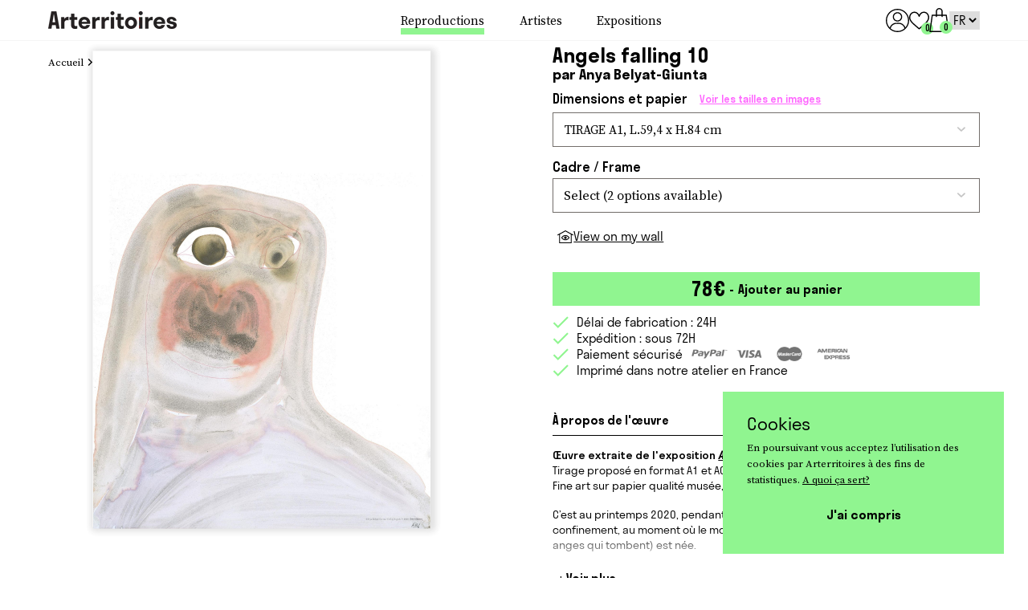

--- FILE ---
content_type: text/html; charset=utf-8
request_url: https://www.arterritoires.com/collections/tirages/products/angels-falling-10-angels-falling-3-anya-belyat-giunta
body_size: 45728
content:
<!DOCTYPE html>
<!--[if IE 9]> <html class="ie9 no-js supports-no-cookies" lang="fr"> <![endif]-->
<!--[if (gt IE 9)|!(IE)]><!-->
<html class="no-js supports-no-cookies" lang="fr">
  <!--<![endif]-->

  <head>
    <meta name="google-site-verification" content="9n5C9CpMl2Zlm63AQN3NkQ1cAbMNv3NjbUDqJySI1LQ" />
    <meta name="facebook-domain-verification" content="1b6oxrdtoz79jttsedns9fbr4vgbsf" />
    <meta charset="utf-8" />
    <meta http-equiv="X-UA-Compatible" content="IE=edge" />
    <meta name="viewport" content="width=device-width,initial-scale=1" />
    <meta name="theme-color" content="#000000" />
    <link rel="canonical" href="https://www.arterritoires.com/products/angels-falling-10-angels-falling-3-anya-belyat-giunta" />

    <!-- Hotjar Tracking Code for https://www.arterritoires.com/ -->
    <script>
      (function(h,o,t,j,a,r){
          h.hj=h.hj||function(){(h.hj.q=h.hj.q||[]).push(arguments)};
          h._hjSettings={hjid:3185377,hjsv:6};
          a=o.getElementsByTagName('head')[0];
          r=o.createElement('script');r.async=1;
          r.src=t+h._hjSettings.hjid+j+h._hjSettings.hjsv;
          a.appendChild(r);
      })(window,document,'https://static.hotjar.com/c/hotjar-','.js?sv=');
    </script>

    
    <link rel="shortcut icon" href="//www.arterritoires.com/cdn/shop/files/arterritoires_favicon_32x32.png?v=1614319926" type="image/png" />
    
    
    <title>
    Anya Belyat-Giunta - Angels falling 10
       &ndash;
    Arterritoires
    
    </title>

    
    <meta name="description" content="Œuvre extraite de l&#39;exposition Angels falling.Tirage proposé en format A1 et A0 sur papier couché mat premium ou en tirage Fine art sur papier qualité musée, numéroté et certifié. C’est au printemps 2020, pendant l’inquiétante et incertaine période de confinement, au moment où le monde s&#39;est éteint, que la série &quot;Angel" />
     
<meta property="og:site_name" content="Arterritoires">
<meta property="og:url" content="https://www.arterritoires.com/products/angels-falling-10-angels-falling-3-anya-belyat-giunta">
<meta property="og:title" content="Angels falling 10">
<meta property="og:type" content="product">
<meta property="og:description" content="Œuvre extraite de l&#39;exposition Angels falling.Tirage proposé en format A1 et A0 sur papier couché mat premium ou en tirage Fine art sur papier qualité musée, numéroté et certifié. C’est au printemps 2020, pendant l’inquiétante et incertaine période de confinement, au moment où le monde s&#39;est éteint, que la série &quot;Angel"><meta property="og:price:amount" content="78,00">
  <meta property="og:price:currency" content="EUR"><meta property="og:image" content="http://www.arterritoires.com/cdn/shop/products/1_2158x1620_ABG-angels3_1024x1024.jpg?v=1609940369"><meta property="og:image" content="http://www.arterritoires.com/cdn/shop/files/Anya_Belyat-Giunta_A0_A1_Angels_Falling_10-modif_1024x1024.jpg?v=1758799046"><meta property="og:image" content="http://www.arterritoires.com/cdn/shop/files/Anya_Belyat-Giunta_A0_A1_Angels_Falling_10-modif_c8df9a73-73b7-472a-9825-471405e925a4_1024x1024.jpg?v=1758799047">
<meta property="og:image:secure_url" content="https://www.arterritoires.com/cdn/shop/products/1_2158x1620_ABG-angels3_1024x1024.jpg?v=1609940369"><meta property="og:image:secure_url" content="https://www.arterritoires.com/cdn/shop/files/Anya_Belyat-Giunta_A0_A1_Angels_Falling_10-modif_1024x1024.jpg?v=1758799046"><meta property="og:image:secure_url" content="https://www.arterritoires.com/cdn/shop/files/Anya_Belyat-Giunta_A0_A1_Angels_Falling_10-modif_c8df9a73-73b7-472a-9825-471405e925a4_1024x1024.jpg?v=1758799047">

<meta name="twitter:site" content="@">
<meta name="twitter:card" content="summary_large_image">
<meta name="twitter:title" content="Angels falling 10">
<meta name="twitter:description" content="Œuvre extraite de l&#39;exposition Angels falling.Tirage proposé en format A1 et A0 sur papier couché mat premium ou en tirage Fine art sur papier qualité musée, numéroté et certifié. C’est au printemps 2020, pendant l’inquiétante et incertaine période de confinement, au moment où le monde s&#39;est éteint, que la série &quot;Angel">


    <!-- Liquid styles -->
    <style data-shopify>
  :root {
    --color-title: #000000;
    --color-primary: #000000;
    --color-secondary: #90f590;
    --color-accent: #90f590;
  }

  .text-with-cta__button:hover:before,
  .text-with-cta__button:focus:before {
    background-image: url("data:image/svg+xml,%3Csvg width='19' height='20' viewBox='0 0 19 20' fill='none' xmlns='http://www.w3.org/2000/svg'%3E%3Cpath d='M9.5 19.6857C4.26149 19.6857 0 15.4242 0 10.1857C0 4.94716 4.26149 0.685669 9.5 0.685669C14.7385 0.685669 19 4.94716 19 10.1857C19 15.4242 14.7385 19.6857 9.5 19.6857ZM9.5 1.87317C4.91627 1.87317 1.1875 5.60194 1.1875 10.1857C1.1875 14.7694 4.91627 18.4982 9.5 18.4982C14.0837 18.4982 17.8125 14.7694 17.8125 10.1857C17.8125 5.60194 14.0837 1.87317 9.5 1.87317Z' fill='%2390f590'/%3E%3Cpath d='M13.6562 10.7794H5.34375C5.016 10.7794 4.75 10.5134 4.75 10.1857C4.75 9.85792 5.016 9.59192 5.34375 9.59192H13.6562C13.984 9.59192 14.25 9.85792 14.25 10.1857C14.25 10.5134 13.984 10.7794 13.6562 10.7794Z' fill='%2390f590'/%3E%3Cpath d='M9.5 14.9357C9.17225 14.9357 8.90625 14.6697 8.90625 14.3419V6.02942C8.90625 5.70167 9.17225 5.43567 9.5 5.43567C9.82775 5.43567 10.0938 5.70167 10.0938 6.02942V14.3419C10.0938 14.6697 9.82775 14.9357 9.5 14.9357Z' fill='%2390f590'/%3E%3C/svg%3E%0A") !important;
  }
</style>

    <link href="//www.arterritoires.com/cdn/shop/t/9/assets/theme.scss.css?v=118332975556930720701756713258" rel="stylesheet" type="text/css" media="all" />

    <!-- Theme styles -->
    <link href="//www.arterritoires.com/cdn/shop/t/9/assets/layout_theme.css?v=58519308208034521251762190113" rel="stylesheet" type="text/css" media="all" />

    <script>
      document.documentElement.className = document.documentElement.className.replace('no-js', 'js');

      window.theme = {
        strings: {
          addToCart: "Ajouter au panier",
          soldOut: "Épuisé",
          unavailable: "Non disponible",
          addedToCartSuccess: "ajouté au panier avec succès !",
          viewCart: "Voir le panier",
          cartUrl: "\/cart",
          needAdvice: "VOUS AVEZ BESOIN D\u0026#39;UN CONSEIL ?",
          hardToChoose: "Vous avez du mal à choisir?",
          wonderingSetup: "Vous vous demandez comment mettre en place une exposition dans votre commune ou votre établissement.",
          organizeEvent: "Vous aimeriez organiser un événement dans votre région avec des expositions thématiques?",
          discoverAdvice: "Découvrez nos pages conseils et informations pratiques!",
          learnMore: "En savoir plus",
          discoverCollabs: "Découvrez aussi nos collabs",
          exhibitionsForMunicipality: "Des expositions conçues en collaboration avec des collectifs, des institutions, des fondations."
        },
        limitedEditions: "tirages",
        moneyFormat: "{{amount_with_comma_separator}}€",
        assets: {
          size_a0: "\/\/www.arterritoires.com\/cdn\/shop\/t\/9\/assets\/size_a0.jpg?v=151944069638913860051759260190",
          size_a1: "\/\/www.arterritoires.com\/cdn\/shop\/t\/9\/assets\/size_a1.jpg?v=183353133432315463791759260190",
          size_fine_art: "\/\/www.arterritoires.com\/cdn\/shop\/t\/9\/assets\/size_fine_art.jpg?v=158105476779001767481760512940"
        }
      };
    </script>

    
      
      <script>
        window.YETT_BLACKLIST = [
          /bugsnag\.min\.js/,
        ];
      </script>

      <script src="https://unpkg.com/yett"></script>
    

    <script type="text/javascript">
      window.cartJson = {"note":null,"attributes":{},"original_total_price":0,"total_price":0,"total_discount":0,"total_weight":0.0,"item_count":0,"items":[],"requires_shipping":false,"currency":"EUR","items_subtotal_price":0,"cart_level_discount_applications":[],"checkout_charge_amount":0};
    </script>

    

    <script>window.MSInputMethodContext && document.documentMode && document.write('<script src="https://cdn.jsdelivr.net/gh/nuxodin/ie11CustomProperties@4.1.0/ie11CustomProperties.min.js"><\/script>');</script>

    <script>window.performance && window.performance.mark && window.performance.mark('shopify.content_for_header.start');</script><meta id="shopify-digital-wallet" name="shopify-digital-wallet" content="/49830396072/digital_wallets/dialog">
<meta name="shopify-checkout-api-token" content="8db36a66ba07e7c95195e5096229734f">
<meta id="in-context-paypal-metadata" data-shop-id="49830396072" data-venmo-supported="false" data-environment="production" data-locale="fr_FR" data-paypal-v4="true" data-currency="EUR">
<link rel="alternate" hreflang="x-default" href="https://www.arterritoires.com/products/angels-falling-10-angels-falling-3-anya-belyat-giunta">
<link rel="alternate" hreflang="fr" href="https://www.arterritoires.com/products/angels-falling-10-angels-falling-3-anya-belyat-giunta">
<link rel="alternate" hreflang="en" href="https://www.arterritoires.com/en/products/angels-falling-10-angels-falling-3-anya-belyat-giunta">
<link rel="alternate" type="application/json+oembed" href="https://www.arterritoires.com/products/angels-falling-10-angels-falling-3-anya-belyat-giunta.oembed">
<script async="async" src="/checkouts/internal/preloads.js?locale=fr-FR"></script>
<script id="shopify-features" type="application/json">{"accessToken":"8db36a66ba07e7c95195e5096229734f","betas":["rich-media-storefront-analytics"],"domain":"www.arterritoires.com","predictiveSearch":true,"shopId":49830396072,"locale":"fr"}</script>
<script>var Shopify = Shopify || {};
Shopify.shop = "arterritoire.myshopify.com";
Shopify.locale = "fr";
Shopify.currency = {"active":"EUR","rate":"1.0"};
Shopify.country = "FR";
Shopify.theme = {"name":"eventsunited","id":185037619548,"schema_name":"Arterritoires x Symediane","schema_version":"2.0.0","theme_store_id":null,"role":"main"};
Shopify.theme.handle = "null";
Shopify.theme.style = {"id":null,"handle":null};
Shopify.cdnHost = "www.arterritoires.com/cdn";
Shopify.routes = Shopify.routes || {};
Shopify.routes.root = "/";</script>
<script type="module">!function(o){(o.Shopify=o.Shopify||{}).modules=!0}(window);</script>
<script>!function(o){function n(){var o=[];function n(){o.push(Array.prototype.slice.apply(arguments))}return n.q=o,n}var t=o.Shopify=o.Shopify||{};t.loadFeatures=n(),t.autoloadFeatures=n()}(window);</script>
<script id="shop-js-analytics" type="application/json">{"pageType":"product"}</script>
<script defer="defer" async type="module" src="//www.arterritoires.com/cdn/shopifycloud/shop-js/modules/v2/client.init-shop-cart-sync_XvpUV7qp.fr.esm.js"></script>
<script defer="defer" async type="module" src="//www.arterritoires.com/cdn/shopifycloud/shop-js/modules/v2/chunk.common_C2xzKNNs.esm.js"></script>
<script type="module">
  await import("//www.arterritoires.com/cdn/shopifycloud/shop-js/modules/v2/client.init-shop-cart-sync_XvpUV7qp.fr.esm.js");
await import("//www.arterritoires.com/cdn/shopifycloud/shop-js/modules/v2/chunk.common_C2xzKNNs.esm.js");

  window.Shopify.SignInWithShop?.initShopCartSync?.({"fedCMEnabled":true,"windoidEnabled":true});

</script>
<script id="__st">var __st={"a":49830396072,"offset":3600,"reqid":"062812ac-0e3a-4f5e-b06e-bcf703f4e5d9-1768829427","pageurl":"www.arterritoires.com\/collections\/tirages\/products\/angels-falling-10-angels-falling-3-anya-belyat-giunta","u":"b5c240bc87ff","p":"product","rtyp":"product","rid":6179065757864};</script>
<script>window.ShopifyPaypalV4VisibilityTracking = true;</script>
<script id="captcha-bootstrap">!function(){'use strict';const t='contact',e='account',n='new_comment',o=[[t,t],['blogs',n],['comments',n],[t,'customer']],c=[[e,'customer_login'],[e,'guest_login'],[e,'recover_customer_password'],[e,'create_customer']],r=t=>t.map((([t,e])=>`form[action*='/${t}']:not([data-nocaptcha='true']) input[name='form_type'][value='${e}']`)).join(','),a=t=>()=>t?[...document.querySelectorAll(t)].map((t=>t.form)):[];function s(){const t=[...o],e=r(t);return a(e)}const i='password',u='form_key',d=['recaptcha-v3-token','g-recaptcha-response','h-captcha-response',i],f=()=>{try{return window.sessionStorage}catch{return}},m='__shopify_v',_=t=>t.elements[u];function p(t,e,n=!1){try{const o=window.sessionStorage,c=JSON.parse(o.getItem(e)),{data:r}=function(t){const{data:e,action:n}=t;return t[m]||n?{data:e,action:n}:{data:t,action:n}}(c);for(const[e,n]of Object.entries(r))t.elements[e]&&(t.elements[e].value=n);n&&o.removeItem(e)}catch(o){console.error('form repopulation failed',{error:o})}}const l='form_type',E='cptcha';function T(t){t.dataset[E]=!0}const w=window,h=w.document,L='Shopify',v='ce_forms',y='captcha';let A=!1;((t,e)=>{const n=(g='f06e6c50-85a8-45c8-87d0-21a2b65856fe',I='https://cdn.shopify.com/shopifycloud/storefront-forms-hcaptcha/ce_storefront_forms_captcha_hcaptcha.v1.5.2.iife.js',D={infoText:'Protégé par hCaptcha',privacyText:'Confidentialité',termsText:'Conditions'},(t,e,n)=>{const o=w[L][v],c=o.bindForm;if(c)return c(t,g,e,D).then(n);var r;o.q.push([[t,g,e,D],n]),r=I,A||(h.body.append(Object.assign(h.createElement('script'),{id:'captcha-provider',async:!0,src:r})),A=!0)});var g,I,D;w[L]=w[L]||{},w[L][v]=w[L][v]||{},w[L][v].q=[],w[L][y]=w[L][y]||{},w[L][y].protect=function(t,e){n(t,void 0,e),T(t)},Object.freeze(w[L][y]),function(t,e,n,w,h,L){const[v,y,A,g]=function(t,e,n){const i=e?o:[],u=t?c:[],d=[...i,...u],f=r(d),m=r(i),_=r(d.filter((([t,e])=>n.includes(e))));return[a(f),a(m),a(_),s()]}(w,h,L),I=t=>{const e=t.target;return e instanceof HTMLFormElement?e:e&&e.form},D=t=>v().includes(t);t.addEventListener('submit',(t=>{const e=I(t);if(!e)return;const n=D(e)&&!e.dataset.hcaptchaBound&&!e.dataset.recaptchaBound,o=_(e),c=g().includes(e)&&(!o||!o.value);(n||c)&&t.preventDefault(),c&&!n&&(function(t){try{if(!f())return;!function(t){const e=f();if(!e)return;const n=_(t);if(!n)return;const o=n.value;o&&e.removeItem(o)}(t);const e=Array.from(Array(32),(()=>Math.random().toString(36)[2])).join('');!function(t,e){_(t)||t.append(Object.assign(document.createElement('input'),{type:'hidden',name:u})),t.elements[u].value=e}(t,e),function(t,e){const n=f();if(!n)return;const o=[...t.querySelectorAll(`input[type='${i}']`)].map((({name:t})=>t)),c=[...d,...o],r={};for(const[a,s]of new FormData(t).entries())c.includes(a)||(r[a]=s);n.setItem(e,JSON.stringify({[m]:1,action:t.action,data:r}))}(t,e)}catch(e){console.error('failed to persist form',e)}}(e),e.submit())}));const S=(t,e)=>{t&&!t.dataset[E]&&(n(t,e.some((e=>e===t))),T(t))};for(const o of['focusin','change'])t.addEventListener(o,(t=>{const e=I(t);D(e)&&S(e,y())}));const B=e.get('form_key'),M=e.get(l),P=B&&M;t.addEventListener('DOMContentLoaded',(()=>{const t=y();if(P)for(const e of t)e.elements[l].value===M&&p(e,B);[...new Set([...A(),...v().filter((t=>'true'===t.dataset.shopifyCaptcha))])].forEach((e=>S(e,t)))}))}(h,new URLSearchParams(w.location.search),n,t,e,['guest_login'])})(!0,!0)}();</script>
<script integrity="sha256-4kQ18oKyAcykRKYeNunJcIwy7WH5gtpwJnB7kiuLZ1E=" data-source-attribution="shopify.loadfeatures" defer="defer" src="//www.arterritoires.com/cdn/shopifycloud/storefront/assets/storefront/load_feature-a0a9edcb.js" crossorigin="anonymous"></script>
<script data-source-attribution="shopify.dynamic_checkout.dynamic.init">var Shopify=Shopify||{};Shopify.PaymentButton=Shopify.PaymentButton||{isStorefrontPortableWallets:!0,init:function(){window.Shopify.PaymentButton.init=function(){};var t=document.createElement("script");t.src="https://www.arterritoires.com/cdn/shopifycloud/portable-wallets/latest/portable-wallets.fr.js",t.type="module",document.head.appendChild(t)}};
</script>
<script data-source-attribution="shopify.dynamic_checkout.buyer_consent">
  function portableWalletsHideBuyerConsent(e){var t=document.getElementById("shopify-buyer-consent"),n=document.getElementById("shopify-subscription-policy-button");t&&n&&(t.classList.add("hidden"),t.setAttribute("aria-hidden","true"),n.removeEventListener("click",e))}function portableWalletsShowBuyerConsent(e){var t=document.getElementById("shopify-buyer-consent"),n=document.getElementById("shopify-subscription-policy-button");t&&n&&(t.classList.remove("hidden"),t.removeAttribute("aria-hidden"),n.addEventListener("click",e))}window.Shopify?.PaymentButton&&(window.Shopify.PaymentButton.hideBuyerConsent=portableWalletsHideBuyerConsent,window.Shopify.PaymentButton.showBuyerConsent=portableWalletsShowBuyerConsent);
</script>
<script data-source-attribution="shopify.dynamic_checkout.cart.bootstrap">document.addEventListener("DOMContentLoaded",(function(){function t(){return document.querySelector("shopify-accelerated-checkout-cart, shopify-accelerated-checkout")}if(t())Shopify.PaymentButton.init();else{new MutationObserver((function(e,n){t()&&(Shopify.PaymentButton.init(),n.disconnect())})).observe(document.body,{childList:!0,subtree:!0})}}));
</script>
<link id="shopify-accelerated-checkout-styles" rel="stylesheet" media="screen" href="https://www.arterritoires.com/cdn/shopifycloud/portable-wallets/latest/accelerated-checkout-backwards-compat.css" crossorigin="anonymous">
<style id="shopify-accelerated-checkout-cart">
        #shopify-buyer-consent {
  margin-top: 1em;
  display: inline-block;
  width: 100%;
}

#shopify-buyer-consent.hidden {
  display: none;
}

#shopify-subscription-policy-button {
  background: none;
  border: none;
  padding: 0;
  text-decoration: underline;
  font-size: inherit;
  cursor: pointer;
}

#shopify-subscription-policy-button::before {
  box-shadow: none;
}

      </style>

<script>window.performance && window.performance.mark && window.performance.mark('shopify.content_for_header.end');</script>
  <!-- BEGIN app block: shopify://apps/live-product-options/blocks/app-embed/88bfdf40-5e27-4962-a966-70c8d1e87757 --><script>
  window.theme = window.theme || {};window.theme.moneyFormat = "{{amount_with_comma_separator}}€";window.theme.moneyFormatWithCurrency = "€{{amount_with_comma_separator}} EUR";
  window.theme.currencies = ['EUR'];
</script><script src="https://assets.cloudlift.app/api/assets/options.js?shop=arterritoire.myshopify.com" defer="defer"></script>
<!-- END app block --><!-- BEGIN app block: shopify://apps/essential-announcer/blocks/app-embed/93b5429f-c8d6-4c33-ae14-250fd84f361b --><script>
  
    window.essentialAnnouncementConfigs = [];
  
  window.essentialAnnouncementMeta = {
    productCollections: [{"id":227788554408,"handle":"tirages","title":"Reproductions","updated_at":"2026-01-19T13:05:12+01:00","body_html":"\u003cp\u003eDes reproductions en tirages limités pour habiller les murs de vos espaces personnels ou professionnels.\u003c\/p\u003e","published_at":"2020-10-14T14:51:12+02:00","sort_order":"manual","template_suffix":"edition-limitee","disjunctive":true,"rules":[{"column":"type","relation":"equals","condition":"édition limitée"},{"column":"product_category_id","relation":"equals","condition":"gc"}],"published_scope":"web","image":{"created_at":"2020-11-12T15:35:55+01:00","alt":"Tirage format A0 de 'Lightly revisiting the ancients 12, détail Botticelli' de Elisabeth Llach","width":1238,"height":923,"src":"\/\/www.arterritoires.com\/cdn\/shop\/collections\/edition-limitees-cover.png?v=1667828470"}}],
    productData: {"id":6179065757864,"title":"Angels falling 10","handle":"angels-falling-10-angels-falling-3-anya-belyat-giunta","description":"\u003cp class=\"p1\"\u003e\u003cspan class=\"s1\"\u003e\u003cb\u003eŒuvre extraite de l'exposition\u003c\/b\u003e\u003c\/span\u003e\u003cstrong\u003e\u003cspan\u003e \u003c\/span\u003e\u003ca href=\"https:\/\/www.arterritoires.com\/collections\/expositions\/products\/angels-falling-anya-belyat-giunta\" title=\"exposition Angels falling\"\u003e\u003cem\u003eAngels falling\u003c\/em\u003e\u003c\/a\u003e.\u003cbr\u003e\u003c\/strong\u003e\u003cspan class=\"s1\"\u003eTirage proposé en format A1 et A0 sur papier couché mat premium ou en tirage Fine art sur papier qualité musée, numéroté et certifié.\u003c\/span\u003e\u003c\/p\u003e\n\u003cp class=\"p1\"\u003e\u003cspan class=\"s1\"\u003e\u003cmeta charset=\"utf-8\"\u003e \u003cspan\u003eC’est au printemps 2020, pendant l’inquiétante et incertaine période de confinement, au moment où le monde s'est éteint, que la série \"Angels falling\" (Les anges qui tombent) est née.\u003cbr\u003e\u003c\/span\u003e\u003cbr data-mce-fragment=\"1\"\u003e\u003cspan\u003eDans l’atelier d’Anya Belyat-Giunta régnait un silence habité, apaisant et réconfortant, peuplé de mille créatures invisibles, peut-être venues d'un autre temps. Au départ, quelques feuilles de papier de pierre, un support que l’artiste n’avait jamais encore travaillé. La matière du papier (une poudre minérale rugueuse) a commencé à dialoguer avec les liquides qui diluaient les couleurs, fixant celles-ci autour des particules abrasives, les étendant en nappes lumineuses, quand l’artiste ne les appliquait pas de manière volontaire au pinceau.\u003cbr\u003e\u003c\/span\u003e\u003cbr data-mce-fragment=\"1\"\u003e\u003cspan\u003eLes feuilles de papier de pierre sont d’abord les cartes d’une recherche formelle : Anya Belyat-Giunta démarre la plupart du temps sans préméditation, comme si, une fois la technique choisie, elle abandonnait à son corps la responsabilité du geste pictural - d’autres parleraient ici d’inconscient.\u003cbr\u003e\u003c\/span\u003e\u003cbr data-mce-fragment=\"1\"\u003e\u003cspan\u003eC’est ensuite que, peu à peu, dans la contemplation du travail produit en ces temps inquiets, sont remontées les références bibliques, les mythes, les contes autour de l'ambivalence et de l'énigme de l’existence, rendant palpable, par la magie du verbe, la présence de formes fécondes et d’énergies invisibles - des anges qui tombent…\u003c\/span\u003e\u003c\/span\u003e\u003c\/p\u003e","published_at":"2021-01-06T14:39:04+01:00","created_at":"2021-01-06T14:39:04+01:00","vendor":"Anya Belyat-Giunta","type":"édition limitée","tags":["artiste_Anya Belyat-Giunta","medium_Peinture","theme_Figures","vertical_frame"],"price":7800,"price_min":7800,"price_max":14300,"available":true,"price_varies":true,"compare_at_price":null,"compare_at_price_min":0,"compare_at_price_max":0,"compare_at_price_varies":false,"variants":[{"id":55547102036316,"title":"TIRAGE A1, L.59,4 x H.84 cm","option1":"TIRAGE A1, L.59,4 x H.84 cm","option2":null,"option3":null,"sku":"P-AnBG-ELA1-AF3-2020","requires_shipping":true,"taxable":true,"featured_image":{"id":77994345365852,"product_id":6179065757864,"position":2,"created_at":"2025-09-25T13:17:22+02:00","updated_at":"2025-09-25T13:17:26+02:00","alt":null,"width":2158,"height":3057,"src":"\/\/www.arterritoires.com\/cdn\/shop\/files\/Anya_Belyat-Giunta_A0_A1_Angels_Falling_10-modif.jpg?v=1758799046","variant_ids":[55547102036316]},"available":true,"name":"Angels falling 10 - TIRAGE A1, L.59,4 x H.84 cm","public_title":"TIRAGE A1, L.59,4 x H.84 cm","options":["TIRAGE A1, L.59,4 x H.84 cm"],"price":7800,"weight":350,"compare_at_price":null,"inventory_management":"shopify","barcode":null,"featured_media":{"alt":null,"id":66902506242396,"position":2,"preview_image":{"aspect_ratio":0.706,"height":3057,"width":2158,"src":"\/\/www.arterritoires.com\/cdn\/shop\/files\/Anya_Belyat-Giunta_A0_A1_Angels_Falling_10-modif.jpg?v=1758799046"}},"requires_selling_plan":false,"selling_plan_allocations":[]},{"id":55547102101852,"title":"TIRAGE A0, L.84 x H.119 cm","option1":"TIRAGE A0, L.84 x H.119 cm","option2":null,"option3":null,"sku":"P-AnBG-ELA0-AF3-2020","requires_shipping":true,"taxable":true,"featured_image":{"id":77994345791836,"product_id":6179065757864,"position":3,"created_at":"2025-09-25T13:17:24+02:00","updated_at":"2025-09-25T13:17:27+02:00","alt":null,"width":2158,"height":3057,"src":"\/\/www.arterritoires.com\/cdn\/shop\/files\/Anya_Belyat-Giunta_A0_A1_Angels_Falling_10-modif_c8df9a73-73b7-472a-9825-471405e925a4.jpg?v=1758799047","variant_ids":[55547102101852]},"available":true,"name":"Angels falling 10 - TIRAGE A0, L.84 x H.119 cm","public_title":"TIRAGE A0, L.84 x H.119 cm","options":["TIRAGE A0, L.84 x H.119 cm"],"price":14300,"weight":900,"compare_at_price":null,"inventory_management":"shopify","barcode":null,"featured_media":{"alt":null,"id":66902506570076,"position":3,"preview_image":{"aspect_ratio":0.706,"height":3057,"width":2158,"src":"\/\/www.arterritoires.com\/cdn\/shop\/files\/Anya_Belyat-Giunta_A0_A1_Angels_Falling_10-modif_c8df9a73-73b7-472a-9825-471405e925a4.jpg?v=1758799047"}},"requires_selling_plan":false,"selling_plan_allocations":[]},{"id":37589461827752,"title":"TIRAGE FINE ART, numéroté et certifié, L.50 x H.70 cm","option1":"TIRAGE FINE ART, numéroté et certifié, L.50 x H.70 cm","option2":null,"option3":null,"sku":"P-AnBG-EL5070-AF3-2020","requires_shipping":true,"taxable":true,"featured_image":{"id":77994352247132,"product_id":6179065757864,"position":4,"created_at":"2025-09-25T13:17:39+02:00","updated_at":"2025-09-25T13:17:43+02:00","alt":null,"width":2158,"height":3021,"src":"\/\/www.arterritoires.com\/cdn\/shop\/files\/Anya_Belyat-Giunta_FineArt_Angels_Falling_10-modif.jpg?v=1758799063","variant_ids":[37589461827752]},"available":true,"name":"Angels falling 10 - TIRAGE FINE ART, numéroté et certifié, L.50 x H.70 cm","public_title":"TIRAGE FINE ART, numéroté et certifié, L.50 x H.70 cm","options":["TIRAGE FINE ART, numéroté et certifié, L.50 x H.70 cm"],"price":11000,"weight":350,"compare_at_price":null,"inventory_management":"shopify","barcode":null,"featured_media":{"alt":null,"id":66902511419740,"position":4,"preview_image":{"aspect_ratio":0.714,"height":3021,"width":2158,"src":"\/\/www.arterritoires.com\/cdn\/shop\/files\/Anya_Belyat-Giunta_FineArt_Angels_Falling_10-modif.jpg?v=1758799063"}},"requires_selling_plan":false,"selling_plan_allocations":[]}],"images":["\/\/www.arterritoires.com\/cdn\/shop\/products\/1_2158x1620_ABG-angels3.jpg?v=1609940369","\/\/www.arterritoires.com\/cdn\/shop\/files\/Anya_Belyat-Giunta_A0_A1_Angels_Falling_10-modif.jpg?v=1758799046","\/\/www.arterritoires.com\/cdn\/shop\/files\/Anya_Belyat-Giunta_A0_A1_Angels_Falling_10-modif_c8df9a73-73b7-472a-9825-471405e925a4.jpg?v=1758799047","\/\/www.arterritoires.com\/cdn\/shop\/files\/Anya_Belyat-Giunta_FineArt_Angels_Falling_10-modif.jpg?v=1758799063"],"featured_image":"\/\/www.arterritoires.com\/cdn\/shop\/products\/1_2158x1620_ABG-angels3.jpg?v=1609940369","options":["Dimensions et papier"],"media":[{"alt":null,"id":13426074648744,"position":1,"preview_image":{"aspect_ratio":0.718,"height":3004,"width":2158,"src":"\/\/www.arterritoires.com\/cdn\/shop\/products\/1_2158x1620_ABG-angels3.jpg?v=1609940369"},"aspect_ratio":0.718,"height":3004,"media_type":"image","src":"\/\/www.arterritoires.com\/cdn\/shop\/products\/1_2158x1620_ABG-angels3.jpg?v=1609940369","width":2158},{"alt":null,"id":66902506242396,"position":2,"preview_image":{"aspect_ratio":0.706,"height":3057,"width":2158,"src":"\/\/www.arterritoires.com\/cdn\/shop\/files\/Anya_Belyat-Giunta_A0_A1_Angels_Falling_10-modif.jpg?v=1758799046"},"aspect_ratio":0.706,"height":3057,"media_type":"image","src":"\/\/www.arterritoires.com\/cdn\/shop\/files\/Anya_Belyat-Giunta_A0_A1_Angels_Falling_10-modif.jpg?v=1758799046","width":2158},{"alt":null,"id":66902506570076,"position":3,"preview_image":{"aspect_ratio":0.706,"height":3057,"width":2158,"src":"\/\/www.arterritoires.com\/cdn\/shop\/files\/Anya_Belyat-Giunta_A0_A1_Angels_Falling_10-modif_c8df9a73-73b7-472a-9825-471405e925a4.jpg?v=1758799047"},"aspect_ratio":0.706,"height":3057,"media_type":"image","src":"\/\/www.arterritoires.com\/cdn\/shop\/files\/Anya_Belyat-Giunta_A0_A1_Angels_Falling_10-modif_c8df9a73-73b7-472a-9825-471405e925a4.jpg?v=1758799047","width":2158},{"alt":null,"id":66902511419740,"position":4,"preview_image":{"aspect_ratio":0.714,"height":3021,"width":2158,"src":"\/\/www.arterritoires.com\/cdn\/shop\/files\/Anya_Belyat-Giunta_FineArt_Angels_Falling_10-modif.jpg?v=1758799063"},"aspect_ratio":0.714,"height":3021,"media_type":"image","src":"\/\/www.arterritoires.com\/cdn\/shop\/files\/Anya_Belyat-Giunta_FineArt_Angels_Falling_10-modif.jpg?v=1758799063","width":2158}],"requires_selling_plan":false,"selling_plan_groups":[],"content":"\u003cp class=\"p1\"\u003e\u003cspan class=\"s1\"\u003e\u003cb\u003eŒuvre extraite de l'exposition\u003c\/b\u003e\u003c\/span\u003e\u003cstrong\u003e\u003cspan\u003e \u003c\/span\u003e\u003ca href=\"https:\/\/www.arterritoires.com\/collections\/expositions\/products\/angels-falling-anya-belyat-giunta\" title=\"exposition Angels falling\"\u003e\u003cem\u003eAngels falling\u003c\/em\u003e\u003c\/a\u003e.\u003cbr\u003e\u003c\/strong\u003e\u003cspan class=\"s1\"\u003eTirage proposé en format A1 et A0 sur papier couché mat premium ou en tirage Fine art sur papier qualité musée, numéroté et certifié.\u003c\/span\u003e\u003c\/p\u003e\n\u003cp class=\"p1\"\u003e\u003cspan class=\"s1\"\u003e\u003cmeta charset=\"utf-8\"\u003e \u003cspan\u003eC’est au printemps 2020, pendant l’inquiétante et incertaine période de confinement, au moment où le monde s'est éteint, que la série \"Angels falling\" (Les anges qui tombent) est née.\u003cbr\u003e\u003c\/span\u003e\u003cbr data-mce-fragment=\"1\"\u003e\u003cspan\u003eDans l’atelier d’Anya Belyat-Giunta régnait un silence habité, apaisant et réconfortant, peuplé de mille créatures invisibles, peut-être venues d'un autre temps. Au départ, quelques feuilles de papier de pierre, un support que l’artiste n’avait jamais encore travaillé. La matière du papier (une poudre minérale rugueuse) a commencé à dialoguer avec les liquides qui diluaient les couleurs, fixant celles-ci autour des particules abrasives, les étendant en nappes lumineuses, quand l’artiste ne les appliquait pas de manière volontaire au pinceau.\u003cbr\u003e\u003c\/span\u003e\u003cbr data-mce-fragment=\"1\"\u003e\u003cspan\u003eLes feuilles de papier de pierre sont d’abord les cartes d’une recherche formelle : Anya Belyat-Giunta démarre la plupart du temps sans préméditation, comme si, une fois la technique choisie, elle abandonnait à son corps la responsabilité du geste pictural - d’autres parleraient ici d’inconscient.\u003cbr\u003e\u003c\/span\u003e\u003cbr data-mce-fragment=\"1\"\u003e\u003cspan\u003eC’est ensuite que, peu à peu, dans la contemplation du travail produit en ces temps inquiets, sont remontées les références bibliques, les mythes, les contes autour de l'ambivalence et de l'énigme de l’existence, rendant palpable, par la magie du verbe, la présence de formes fécondes et d’énergies invisibles - des anges qui tombent…\u003c\/span\u003e\u003c\/span\u003e\u003c\/p\u003e"},
    templateName: "product",
    collectionId: 227788554408,
  };
</script>

 
<style>
.essential_annoucement_bar_wrapper {display: none;}
</style>


<script src="https://cdn.shopify.com/extensions/019b9d60-ed7c-7464-ac3f-9e23a48d54ca/essential-announcement-bar-74/assets/announcement-bar-essential-apps.js" defer></script>

<!-- END app block --><script src="https://cdn.shopify.com/extensions/019b97b0-6350-7631-8123-95494b086580/socialwidget-instafeed-78/assets/social-widget.min.js" type="text/javascript" defer="defer"></script>
<script src="https://cdn.shopify.com/extensions/cfc76123-b24f-4e9a-a1dc-585518796af7/forms-2294/assets/shopify-forms-loader.js" type="text/javascript" defer="defer"></script>
<link href="https://monorail-edge.shopifysvc.com" rel="dns-prefetch">
<script>(function(){if ("sendBeacon" in navigator && "performance" in window) {try {var session_token_from_headers = performance.getEntriesByType('navigation')[0].serverTiming.find(x => x.name == '_s').description;} catch {var session_token_from_headers = undefined;}var session_cookie_matches = document.cookie.match(/_shopify_s=([^;]*)/);var session_token_from_cookie = session_cookie_matches && session_cookie_matches.length === 2 ? session_cookie_matches[1] : "";var session_token = session_token_from_headers || session_token_from_cookie || "";function handle_abandonment_event(e) {var entries = performance.getEntries().filter(function(entry) {return /monorail-edge.shopifysvc.com/.test(entry.name);});if (!window.abandonment_tracked && entries.length === 0) {window.abandonment_tracked = true;var currentMs = Date.now();var navigation_start = performance.timing.navigationStart;var payload = {shop_id: 49830396072,url: window.location.href,navigation_start,duration: currentMs - navigation_start,session_token,page_type: "product"};window.navigator.sendBeacon("https://monorail-edge.shopifysvc.com/v1/produce", JSON.stringify({schema_id: "online_store_buyer_site_abandonment/1.1",payload: payload,metadata: {event_created_at_ms: currentMs,event_sent_at_ms: currentMs}}));}}window.addEventListener('pagehide', handle_abandonment_event);}}());</script>
<script id="web-pixels-manager-setup">(function e(e,d,r,n,o){if(void 0===o&&(o={}),!Boolean(null===(a=null===(i=window.Shopify)||void 0===i?void 0:i.analytics)||void 0===a?void 0:a.replayQueue)){var i,a;window.Shopify=window.Shopify||{};var t=window.Shopify;t.analytics=t.analytics||{};var s=t.analytics;s.replayQueue=[],s.publish=function(e,d,r){return s.replayQueue.push([e,d,r]),!0};try{self.performance.mark("wpm:start")}catch(e){}var l=function(){var e={modern:/Edge?\/(1{2}[4-9]|1[2-9]\d|[2-9]\d{2}|\d{4,})\.\d+(\.\d+|)|Firefox\/(1{2}[4-9]|1[2-9]\d|[2-9]\d{2}|\d{4,})\.\d+(\.\d+|)|Chrom(ium|e)\/(9{2}|\d{3,})\.\d+(\.\d+|)|(Maci|X1{2}).+ Version\/(15\.\d+|(1[6-9]|[2-9]\d|\d{3,})\.\d+)([,.]\d+|)( \(\w+\)|)( Mobile\/\w+|) Safari\/|Chrome.+OPR\/(9{2}|\d{3,})\.\d+\.\d+|(CPU[ +]OS|iPhone[ +]OS|CPU[ +]iPhone|CPU IPhone OS|CPU iPad OS)[ +]+(15[._]\d+|(1[6-9]|[2-9]\d|\d{3,})[._]\d+)([._]\d+|)|Android:?[ /-](13[3-9]|1[4-9]\d|[2-9]\d{2}|\d{4,})(\.\d+|)(\.\d+|)|Android.+Firefox\/(13[5-9]|1[4-9]\d|[2-9]\d{2}|\d{4,})\.\d+(\.\d+|)|Android.+Chrom(ium|e)\/(13[3-9]|1[4-9]\d|[2-9]\d{2}|\d{4,})\.\d+(\.\d+|)|SamsungBrowser\/([2-9]\d|\d{3,})\.\d+/,legacy:/Edge?\/(1[6-9]|[2-9]\d|\d{3,})\.\d+(\.\d+|)|Firefox\/(5[4-9]|[6-9]\d|\d{3,})\.\d+(\.\d+|)|Chrom(ium|e)\/(5[1-9]|[6-9]\d|\d{3,})\.\d+(\.\d+|)([\d.]+$|.*Safari\/(?![\d.]+ Edge\/[\d.]+$))|(Maci|X1{2}).+ Version\/(10\.\d+|(1[1-9]|[2-9]\d|\d{3,})\.\d+)([,.]\d+|)( \(\w+\)|)( Mobile\/\w+|) Safari\/|Chrome.+OPR\/(3[89]|[4-9]\d|\d{3,})\.\d+\.\d+|(CPU[ +]OS|iPhone[ +]OS|CPU[ +]iPhone|CPU IPhone OS|CPU iPad OS)[ +]+(10[._]\d+|(1[1-9]|[2-9]\d|\d{3,})[._]\d+)([._]\d+|)|Android:?[ /-](13[3-9]|1[4-9]\d|[2-9]\d{2}|\d{4,})(\.\d+|)(\.\d+|)|Mobile Safari.+OPR\/([89]\d|\d{3,})\.\d+\.\d+|Android.+Firefox\/(13[5-9]|1[4-9]\d|[2-9]\d{2}|\d{4,})\.\d+(\.\d+|)|Android.+Chrom(ium|e)\/(13[3-9]|1[4-9]\d|[2-9]\d{2}|\d{4,})\.\d+(\.\d+|)|Android.+(UC? ?Browser|UCWEB|U3)[ /]?(15\.([5-9]|\d{2,})|(1[6-9]|[2-9]\d|\d{3,})\.\d+)\.\d+|SamsungBrowser\/(5\.\d+|([6-9]|\d{2,})\.\d+)|Android.+MQ{2}Browser\/(14(\.(9|\d{2,})|)|(1[5-9]|[2-9]\d|\d{3,})(\.\d+|))(\.\d+|)|K[Aa][Ii]OS\/(3\.\d+|([4-9]|\d{2,})\.\d+)(\.\d+|)/},d=e.modern,r=e.legacy,n=navigator.userAgent;return n.match(d)?"modern":n.match(r)?"legacy":"unknown"}(),u="modern"===l?"modern":"legacy",c=(null!=n?n:{modern:"",legacy:""})[u],f=function(e){return[e.baseUrl,"/wpm","/b",e.hashVersion,"modern"===e.buildTarget?"m":"l",".js"].join("")}({baseUrl:d,hashVersion:r,buildTarget:u}),m=function(e){var d=e.version,r=e.bundleTarget,n=e.surface,o=e.pageUrl,i=e.monorailEndpoint;return{emit:function(e){var a=e.status,t=e.errorMsg,s=(new Date).getTime(),l=JSON.stringify({metadata:{event_sent_at_ms:s},events:[{schema_id:"web_pixels_manager_load/3.1",payload:{version:d,bundle_target:r,page_url:o,status:a,surface:n,error_msg:t},metadata:{event_created_at_ms:s}}]});if(!i)return console&&console.warn&&console.warn("[Web Pixels Manager] No Monorail endpoint provided, skipping logging."),!1;try{return self.navigator.sendBeacon.bind(self.navigator)(i,l)}catch(e){}var u=new XMLHttpRequest;try{return u.open("POST",i,!0),u.setRequestHeader("Content-Type","text/plain"),u.send(l),!0}catch(e){return console&&console.warn&&console.warn("[Web Pixels Manager] Got an unhandled error while logging to Monorail."),!1}}}}({version:r,bundleTarget:l,surface:e.surface,pageUrl:self.location.href,monorailEndpoint:e.monorailEndpoint});try{o.browserTarget=l,function(e){var d=e.src,r=e.async,n=void 0===r||r,o=e.onload,i=e.onerror,a=e.sri,t=e.scriptDataAttributes,s=void 0===t?{}:t,l=document.createElement("script"),u=document.querySelector("head"),c=document.querySelector("body");if(l.async=n,l.src=d,a&&(l.integrity=a,l.crossOrigin="anonymous"),s)for(var f in s)if(Object.prototype.hasOwnProperty.call(s,f))try{l.dataset[f]=s[f]}catch(e){}if(o&&l.addEventListener("load",o),i&&l.addEventListener("error",i),u)u.appendChild(l);else{if(!c)throw new Error("Did not find a head or body element to append the script");c.appendChild(l)}}({src:f,async:!0,onload:function(){if(!function(){var e,d;return Boolean(null===(d=null===(e=window.Shopify)||void 0===e?void 0:e.analytics)||void 0===d?void 0:d.initialized)}()){var d=window.webPixelsManager.init(e)||void 0;if(d){var r=window.Shopify.analytics;r.replayQueue.forEach((function(e){var r=e[0],n=e[1],o=e[2];d.publishCustomEvent(r,n,o)})),r.replayQueue=[],r.publish=d.publishCustomEvent,r.visitor=d.visitor,r.initialized=!0}}},onerror:function(){return m.emit({status:"failed",errorMsg:"".concat(f," has failed to load")})},sri:function(e){var d=/^sha384-[A-Za-z0-9+/=]+$/;return"string"==typeof e&&d.test(e)}(c)?c:"",scriptDataAttributes:o}),m.emit({status:"loading"})}catch(e){m.emit({status:"failed",errorMsg:(null==e?void 0:e.message)||"Unknown error"})}}})({shopId: 49830396072,storefrontBaseUrl: "https://www.arterritoires.com",extensionsBaseUrl: "https://extensions.shopifycdn.com/cdn/shopifycloud/web-pixels-manager",monorailEndpoint: "https://monorail-edge.shopifysvc.com/unstable/produce_batch",surface: "storefront-renderer",enabledBetaFlags: ["2dca8a86"],webPixelsConfigList: [{"id":"950468956","configuration":"{\"config\":\"{\\\"pixel_id\\\":\\\"G-RDV40647HT\\\",\\\"google_tag_ids\\\":[\\\"G-RDV40647HT\\\"],\\\"gtag_events\\\":[{\\\"type\\\":\\\"search\\\",\\\"action_label\\\":\\\"G-RDV40647HT\\\"},{\\\"type\\\":\\\"begin_checkout\\\",\\\"action_label\\\":\\\"G-RDV40647HT\\\"},{\\\"type\\\":\\\"view_item\\\",\\\"action_label\\\":\\\"G-RDV40647HT\\\"},{\\\"type\\\":\\\"purchase\\\",\\\"action_label\\\":\\\"G-RDV40647HT\\\"},{\\\"type\\\":\\\"page_view\\\",\\\"action_label\\\":\\\"G-RDV40647HT\\\"},{\\\"type\\\":\\\"add_payment_info\\\",\\\"action_label\\\":\\\"G-RDV40647HT\\\"},{\\\"type\\\":\\\"add_to_cart\\\",\\\"action_label\\\":\\\"G-RDV40647HT\\\"}],\\\"enable_monitoring_mode\\\":false}\"}","eventPayloadVersion":"v1","runtimeContext":"OPEN","scriptVersion":"b2a88bafab3e21179ed38636efcd8a93","type":"APP","apiClientId":1780363,"privacyPurposes":[],"dataSharingAdjustments":{"protectedCustomerApprovalScopes":["read_customer_address","read_customer_email","read_customer_name","read_customer_personal_data","read_customer_phone"]}},{"id":"343179612","configuration":"{\"pixel_id\":\"1213597765738348\",\"pixel_type\":\"facebook_pixel\",\"metaapp_system_user_token\":\"-\"}","eventPayloadVersion":"v1","runtimeContext":"OPEN","scriptVersion":"ca16bc87fe92b6042fbaa3acc2fbdaa6","type":"APP","apiClientId":2329312,"privacyPurposes":["ANALYTICS","MARKETING","SALE_OF_DATA"],"dataSharingAdjustments":{"protectedCustomerApprovalScopes":["read_customer_address","read_customer_email","read_customer_name","read_customer_personal_data","read_customer_phone"]}},{"id":"166461788","configuration":"{\"tagID\":\"2612390180448\"}","eventPayloadVersion":"v1","runtimeContext":"STRICT","scriptVersion":"18031546ee651571ed29edbe71a3550b","type":"APP","apiClientId":3009811,"privacyPurposes":["ANALYTICS","MARKETING","SALE_OF_DATA"],"dataSharingAdjustments":{"protectedCustomerApprovalScopes":["read_customer_address","read_customer_email","read_customer_name","read_customer_personal_data","read_customer_phone"]}},{"id":"shopify-app-pixel","configuration":"{}","eventPayloadVersion":"v1","runtimeContext":"STRICT","scriptVersion":"0450","apiClientId":"shopify-pixel","type":"APP","privacyPurposes":["ANALYTICS","MARKETING"]},{"id":"shopify-custom-pixel","eventPayloadVersion":"v1","runtimeContext":"LAX","scriptVersion":"0450","apiClientId":"shopify-pixel","type":"CUSTOM","privacyPurposes":["ANALYTICS","MARKETING"]}],isMerchantRequest: false,initData: {"shop":{"name":"Arterritoires","paymentSettings":{"currencyCode":"EUR"},"myshopifyDomain":"arterritoire.myshopify.com","countryCode":"FR","storefrontUrl":"https:\/\/www.arterritoires.com"},"customer":null,"cart":null,"checkout":null,"productVariants":[{"price":{"amount":78.0,"currencyCode":"EUR"},"product":{"title":"Angels falling 10","vendor":"Anya Belyat-Giunta","id":"6179065757864","untranslatedTitle":"Angels falling 10","url":"\/products\/angels-falling-10-angels-falling-3-anya-belyat-giunta","type":"édition limitée"},"id":"55547102036316","image":{"src":"\/\/www.arterritoires.com\/cdn\/shop\/files\/Anya_Belyat-Giunta_A0_A1_Angels_Falling_10-modif.jpg?v=1758799046"},"sku":"P-AnBG-ELA1-AF3-2020","title":"TIRAGE A1, L.59,4 x H.84 cm","untranslatedTitle":"TIRAGE A1, L.59,4 x H.84 cm"},{"price":{"amount":143.0,"currencyCode":"EUR"},"product":{"title":"Angels falling 10","vendor":"Anya Belyat-Giunta","id":"6179065757864","untranslatedTitle":"Angels falling 10","url":"\/products\/angels-falling-10-angels-falling-3-anya-belyat-giunta","type":"édition limitée"},"id":"55547102101852","image":{"src":"\/\/www.arterritoires.com\/cdn\/shop\/files\/Anya_Belyat-Giunta_A0_A1_Angels_Falling_10-modif_c8df9a73-73b7-472a-9825-471405e925a4.jpg?v=1758799047"},"sku":"P-AnBG-ELA0-AF3-2020","title":"TIRAGE A0, L.84 x H.119 cm","untranslatedTitle":"TIRAGE A0, L.84 x H.119 cm"},{"price":{"amount":110.0,"currencyCode":"EUR"},"product":{"title":"Angels falling 10","vendor":"Anya Belyat-Giunta","id":"6179065757864","untranslatedTitle":"Angels falling 10","url":"\/products\/angels-falling-10-angels-falling-3-anya-belyat-giunta","type":"édition limitée"},"id":"37589461827752","image":{"src":"\/\/www.arterritoires.com\/cdn\/shop\/files\/Anya_Belyat-Giunta_FineArt_Angels_Falling_10-modif.jpg?v=1758799063"},"sku":"P-AnBG-EL5070-AF3-2020","title":"TIRAGE FINE ART, numéroté et certifié, L.50 x H.70 cm","untranslatedTitle":"TIRAGE FINE ART, numéroté et certifié, L.50 x H.70 cm"}],"purchasingCompany":null},},"https://www.arterritoires.com/cdn","fcfee988w5aeb613cpc8e4bc33m6693e112",{"modern":"","legacy":""},{"shopId":"49830396072","storefrontBaseUrl":"https:\/\/www.arterritoires.com","extensionBaseUrl":"https:\/\/extensions.shopifycdn.com\/cdn\/shopifycloud\/web-pixels-manager","surface":"storefront-renderer","enabledBetaFlags":"[\"2dca8a86\"]","isMerchantRequest":"false","hashVersion":"fcfee988w5aeb613cpc8e4bc33m6693e112","publish":"custom","events":"[[\"page_viewed\",{}],[\"product_viewed\",{\"productVariant\":{\"price\":{\"amount\":78.0,\"currencyCode\":\"EUR\"},\"product\":{\"title\":\"Angels falling 10\",\"vendor\":\"Anya Belyat-Giunta\",\"id\":\"6179065757864\",\"untranslatedTitle\":\"Angels falling 10\",\"url\":\"\/products\/angels-falling-10-angels-falling-3-anya-belyat-giunta\",\"type\":\"édition limitée\"},\"id\":\"55547102036316\",\"image\":{\"src\":\"\/\/www.arterritoires.com\/cdn\/shop\/files\/Anya_Belyat-Giunta_A0_A1_Angels_Falling_10-modif.jpg?v=1758799046\"},\"sku\":\"P-AnBG-ELA1-AF3-2020\",\"title\":\"TIRAGE A1, L.59,4 x H.84 cm\",\"untranslatedTitle\":\"TIRAGE A1, L.59,4 x H.84 cm\"}}]]"});</script><script>
  window.ShopifyAnalytics = window.ShopifyAnalytics || {};
  window.ShopifyAnalytics.meta = window.ShopifyAnalytics.meta || {};
  window.ShopifyAnalytics.meta.currency = 'EUR';
  var meta = {"product":{"id":6179065757864,"gid":"gid:\/\/shopify\/Product\/6179065757864","vendor":"Anya Belyat-Giunta","type":"édition limitée","handle":"angels-falling-10-angels-falling-3-anya-belyat-giunta","variants":[{"id":55547102036316,"price":7800,"name":"Angels falling 10 - TIRAGE A1, L.59,4 x H.84 cm","public_title":"TIRAGE A1, L.59,4 x H.84 cm","sku":"P-AnBG-ELA1-AF3-2020"},{"id":55547102101852,"price":14300,"name":"Angels falling 10 - TIRAGE A0, L.84 x H.119 cm","public_title":"TIRAGE A0, L.84 x H.119 cm","sku":"P-AnBG-ELA0-AF3-2020"},{"id":37589461827752,"price":11000,"name":"Angels falling 10 - TIRAGE FINE ART, numéroté et certifié, L.50 x H.70 cm","public_title":"TIRAGE FINE ART, numéroté et certifié, L.50 x H.70 cm","sku":"P-AnBG-EL5070-AF3-2020"}],"remote":false},"page":{"pageType":"product","resourceType":"product","resourceId":6179065757864,"requestId":"062812ac-0e3a-4f5e-b06e-bcf703f4e5d9-1768829427"}};
  for (var attr in meta) {
    window.ShopifyAnalytics.meta[attr] = meta[attr];
  }
</script>
<script class="analytics">
  (function () {
    var customDocumentWrite = function(content) {
      var jquery = null;

      if (window.jQuery) {
        jquery = window.jQuery;
      } else if (window.Checkout && window.Checkout.$) {
        jquery = window.Checkout.$;
      }

      if (jquery) {
        jquery('body').append(content);
      }
    };

    var hasLoggedConversion = function(token) {
      if (token) {
        return document.cookie.indexOf('loggedConversion=' + token) !== -1;
      }
      return false;
    }

    var setCookieIfConversion = function(token) {
      if (token) {
        var twoMonthsFromNow = new Date(Date.now());
        twoMonthsFromNow.setMonth(twoMonthsFromNow.getMonth() + 2);

        document.cookie = 'loggedConversion=' + token + '; expires=' + twoMonthsFromNow;
      }
    }

    var trekkie = window.ShopifyAnalytics.lib = window.trekkie = window.trekkie || [];
    if (trekkie.integrations) {
      return;
    }
    trekkie.methods = [
      'identify',
      'page',
      'ready',
      'track',
      'trackForm',
      'trackLink'
    ];
    trekkie.factory = function(method) {
      return function() {
        var args = Array.prototype.slice.call(arguments);
        args.unshift(method);
        trekkie.push(args);
        return trekkie;
      };
    };
    for (var i = 0; i < trekkie.methods.length; i++) {
      var key = trekkie.methods[i];
      trekkie[key] = trekkie.factory(key);
    }
    trekkie.load = function(config) {
      trekkie.config = config || {};
      trekkie.config.initialDocumentCookie = document.cookie;
      var first = document.getElementsByTagName('script')[0];
      var script = document.createElement('script');
      script.type = 'text/javascript';
      script.onerror = function(e) {
        var scriptFallback = document.createElement('script');
        scriptFallback.type = 'text/javascript';
        scriptFallback.onerror = function(error) {
                var Monorail = {
      produce: function produce(monorailDomain, schemaId, payload) {
        var currentMs = new Date().getTime();
        var event = {
          schema_id: schemaId,
          payload: payload,
          metadata: {
            event_created_at_ms: currentMs,
            event_sent_at_ms: currentMs
          }
        };
        return Monorail.sendRequest("https://" + monorailDomain + "/v1/produce", JSON.stringify(event));
      },
      sendRequest: function sendRequest(endpointUrl, payload) {
        // Try the sendBeacon API
        if (window && window.navigator && typeof window.navigator.sendBeacon === 'function' && typeof window.Blob === 'function' && !Monorail.isIos12()) {
          var blobData = new window.Blob([payload], {
            type: 'text/plain'
          });

          if (window.navigator.sendBeacon(endpointUrl, blobData)) {
            return true;
          } // sendBeacon was not successful

        } // XHR beacon

        var xhr = new XMLHttpRequest();

        try {
          xhr.open('POST', endpointUrl);
          xhr.setRequestHeader('Content-Type', 'text/plain');
          xhr.send(payload);
        } catch (e) {
          console.log(e);
        }

        return false;
      },
      isIos12: function isIos12() {
        return window.navigator.userAgent.lastIndexOf('iPhone; CPU iPhone OS 12_') !== -1 || window.navigator.userAgent.lastIndexOf('iPad; CPU OS 12_') !== -1;
      }
    };
    Monorail.produce('monorail-edge.shopifysvc.com',
      'trekkie_storefront_load_errors/1.1',
      {shop_id: 49830396072,
      theme_id: 185037619548,
      app_name: "storefront",
      context_url: window.location.href,
      source_url: "//www.arterritoires.com/cdn/s/trekkie.storefront.cd680fe47e6c39ca5d5df5f0a32d569bc48c0f27.min.js"});

        };
        scriptFallback.async = true;
        scriptFallback.src = '//www.arterritoires.com/cdn/s/trekkie.storefront.cd680fe47e6c39ca5d5df5f0a32d569bc48c0f27.min.js';
        first.parentNode.insertBefore(scriptFallback, first);
      };
      script.async = true;
      script.src = '//www.arterritoires.com/cdn/s/trekkie.storefront.cd680fe47e6c39ca5d5df5f0a32d569bc48c0f27.min.js';
      first.parentNode.insertBefore(script, first);
    };
    trekkie.load(
      {"Trekkie":{"appName":"storefront","development":false,"defaultAttributes":{"shopId":49830396072,"isMerchantRequest":null,"themeId":185037619548,"themeCityHash":"16095727743147026010","contentLanguage":"fr","currency":"EUR","eventMetadataId":"20a3f6b7-2f62-4638-b68a-08078c45107f"},"isServerSideCookieWritingEnabled":true,"monorailRegion":"shop_domain","enabledBetaFlags":["65f19447"]},"Session Attribution":{},"S2S":{"facebookCapiEnabled":true,"source":"trekkie-storefront-renderer","apiClientId":580111}}
    );

    var loaded = false;
    trekkie.ready(function() {
      if (loaded) return;
      loaded = true;

      window.ShopifyAnalytics.lib = window.trekkie;

      var originalDocumentWrite = document.write;
      document.write = customDocumentWrite;
      try { window.ShopifyAnalytics.merchantGoogleAnalytics.call(this); } catch(error) {};
      document.write = originalDocumentWrite;

      window.ShopifyAnalytics.lib.page(null,{"pageType":"product","resourceType":"product","resourceId":6179065757864,"requestId":"062812ac-0e3a-4f5e-b06e-bcf703f4e5d9-1768829427","shopifyEmitted":true});

      var match = window.location.pathname.match(/checkouts\/(.+)\/(thank_you|post_purchase)/)
      var token = match? match[1]: undefined;
      if (!hasLoggedConversion(token)) {
        setCookieIfConversion(token);
        window.ShopifyAnalytics.lib.track("Viewed Product",{"currency":"EUR","variantId":55547102036316,"productId":6179065757864,"productGid":"gid:\/\/shopify\/Product\/6179065757864","name":"Angels falling 10 - TIRAGE A1, L.59,4 x H.84 cm","price":"78.00","sku":"P-AnBG-ELA1-AF3-2020","brand":"Anya Belyat-Giunta","variant":"TIRAGE A1, L.59,4 x H.84 cm","category":"édition limitée","nonInteraction":true,"remote":false},undefined,undefined,{"shopifyEmitted":true});
      window.ShopifyAnalytics.lib.track("monorail:\/\/trekkie_storefront_viewed_product\/1.1",{"currency":"EUR","variantId":55547102036316,"productId":6179065757864,"productGid":"gid:\/\/shopify\/Product\/6179065757864","name":"Angels falling 10 - TIRAGE A1, L.59,4 x H.84 cm","price":"78.00","sku":"P-AnBG-ELA1-AF3-2020","brand":"Anya Belyat-Giunta","variant":"TIRAGE A1, L.59,4 x H.84 cm","category":"édition limitée","nonInteraction":true,"remote":false,"referer":"https:\/\/www.arterritoires.com\/collections\/tirages\/products\/angels-falling-10-angels-falling-3-anya-belyat-giunta"});
      }
    });


        var eventsListenerScript = document.createElement('script');
        eventsListenerScript.async = true;
        eventsListenerScript.src = "//www.arterritoires.com/cdn/shopifycloud/storefront/assets/shop_events_listener-3da45d37.js";
        document.getElementsByTagName('head')[0].appendChild(eventsListenerScript);

})();</script>
<script
  defer
  src="https://www.arterritoires.com/cdn/shopifycloud/perf-kit/shopify-perf-kit-3.0.4.min.js"
  data-application="storefront-renderer"
  data-shop-id="49830396072"
  data-render-region="gcp-us-east1"
  data-page-type="product"
  data-theme-instance-id="185037619548"
  data-theme-name="Arterritoires x Symediane"
  data-theme-version="2.0.0"
  data-monorail-region="shop_domain"
  data-resource-timing-sampling-rate="10"
  data-shs="true"
  data-shs-beacon="true"
  data-shs-export-with-fetch="true"
  data-shs-logs-sample-rate="1"
  data-shs-beacon-endpoint="https://www.arterritoires.com/api/collect"
></script>
</head>

  <body
    id="anya-belyat-giunta-angels-falling-10"
    class="template-product"
  >
    <a class="in-page-link visually-hidden skip-link" href="#MainContent">Passer au contenu</a>

    

    <header role="banner" class="header--container">
      <div id="shopify-section-header" class="shopify-section no-mb"><section data-section-id="header" data-section-type="header" class="header">

  <div class="header__top container">
    <a href="javascript:void(0);" class="js-menu-button menu-button">
      <span class="burger-icon"></span>
    </a>
  
      <div class="header__logo">
        
        <a href="/" class="logo-image">
          
            
            <img src="//www.arterritoires.com/cdn/shop/files/Logo_160x.png?v=1614296855"
                 srcset="//www.arterritoires.com/cdn/shop/files/Logo_160x.png?v=1614296855 1x, //www.arterritoires.com/cdn/shop/files/Logo_160x@2x.png?v=1614296855 2x"
                 alt="Arterritoires">
          
        </a>
        
  </div>
  
    <nav role="navigation" class="header__nav js-menu-overlay">
        <div class="header__nav-title container">
            <a href="javascript:void(0);" class="js-menu-button menu-button">
                <span class="burger-icon"></span>
            </a>

            <p class="menu-title">Menu</p>

            <button type="submit" class="js-search-toggle search-toggle">
                <svg width="23" height="23" viewBox="0 0 23 23" fill="none" xmlns="http://www.w3.org/2000/svg">
    <path d="M16.4023 14.5H15.4148L15.0648 14.1625C16.2898 12.7375 17.0273 10.8875 17.0273 8.875C17.0273 4.3875 13.3898 0.75 8.90234 0.75C4.41484 0.75 0.777344 4.3875 0.777344 8.875C0.777344 13.3625 4.41484 17 8.90234 17C10.9148 17 12.7648 16.2625 14.1898 15.0375L14.5273 15.3875V16.375L20.7773 22.6125L22.6398 20.75L16.4023 14.5ZM8.90234 14.5C5.78984 14.5 3.27734 11.9875 3.27734 8.875C3.27734 5.7625 5.78984 3.25 8.90234 3.25C12.0148 3.25 14.5273 5.7625 14.5273 8.875C14.5273 11.9875 12.0148 14.5 8.90234 14.5Z" fill="black"/>
</svg>

                <span class="icon-fallback-text">Recherche</span>
            </button>
        </div>
        <ul class="header__linklist">
            
                <li class="header__link current">
                    <a href="/collections/tirages">
                        Reproductions
                    </a>
                </li>
            
                <li class="header__link">
                    <a href="/blogs/artistes">
                        Artistes
                    </a>
                </li>
            
                <li class="header__link">
                    <a href="/collections/expositions">
                        Expositions
                    </a>
                </li>
            
            <li class="header__link header__link--contact">
                <a href="/pages/contact">
                    Contact
                </a>
            </li>
        </ul>
    </nav>

    
    <div class="header-top-icons">
      
        <a href="/account/login" class="account-link">
          <svg width="29" height="29" viewBox="0 0 29 29" fill="none" xmlns="http://www.w3.org/2000/svg">
    <path d="M14.4966 15.8807C17.7341 15.8807 20.3642 13.25 20.3642 10.0116C20.3642 6.77329 17.7341 4.14258 14.4966 4.14258C11.259 4.14258 8.62891 6.77329 8.62891 10.0116C8.62891 13.25 11.259 15.8738 14.4966 15.8807ZM14.4966 5.52353C16.9748 5.52353 18.9836 7.53282 18.9836 10.0116C18.9836 12.4904 16.9748 14.4997 14.4966 14.4997C12.0183 14.4997 10.0095 12.4904 10.0095 10.0116C10.0095 7.53282 12.0183 5.52353 14.4966 5.52353Z" fill="black"/>
    <path d="M4.6388 25.0988C4.69402 25.1817 4.76996 25.2507 4.8597 25.299C7.50359 27.6812 10.9413 29 14.4965 29H14.6069C18.2103 28.9793 21.6757 27.6052 24.3127 25.1471C24.361 25.1126 24.4093 25.0712 24.4507 25.0229C24.575 24.9055 24.7062 24.795 24.8304 24.6776C30.4496 18.9743 30.3805 9.79095 24.6786 4.17048C21.9656 1.49833 18.307 0 14.4965 0H14.386C6.39219 0.0483333 -0.0484179 6.57333 -9.60731e-05 14.569C0.0275164 18.5669 1.70497 22.3852 4.6388 25.0988ZM14.5931 27.619H14.4965C11.3693 27.619 8.34577 26.4936 5.978 24.4498C6.75806 21.1493 9.69188 18.8017 13.0813 18.774L15.9806 18.7533H16.0358C19.4115 18.7671 22.3453 21.0595 23.1668 24.3324C20.8059 26.4383 17.7547 27.6052 14.5931 27.626V27.619ZM14.3998 1.38095H14.4965C21.7309 1.37405 27.6055 7.22929 27.6124 14.4655C27.6124 17.6969 26.425 20.811 24.2782 23.2207C23.0218 19.7131 19.6945 17.3724 15.9737 17.3655L13.0744 17.3862C9.34673 17.4276 6.04704 19.8167 4.8597 23.3519C-0.0484179 18.0421 0.282931 9.75643 5.59833 4.85405C7.99371 2.63762 11.1346 1.40167 14.3998 1.38095Z" fill="black"/>
</svg>
        </a>
      

      <a href="/cart" class="cart-link">
        <svg width="25" height="30" viewBox="0 0 27 33" fill="none" xmlns="http://www.w3.org/2000/svg">
    <g clip-path="url(#clip0_1246_1073)">
        <path d="M26.9928 32.1177L23.8467 9.77147C23.7912 9.38937 23.4652 9.10453 23.0802 9.10453H18.1859V4.69295C18.1859 2.10505 16.0839 0 13.4997 0C10.9156 0 8.81013 2.10505 8.81013 4.69295V9.108H3.91586C3.53084 9.108 3.20478 9.39284 3.14928 9.77495L0.0066838 32.1177C-0.0245341 32.34 0.0413704 32.5623 0.187054 32.7325C0.332737 32.9027 0.547794 33 0.769788 33H26.2297C26.4517 33 26.6668 32.9027 26.8124 32.7325C26.9581 32.5658 27.024 32.34 26.9928 32.1177ZM10.3537 4.69295C10.3537 2.95958 11.7654 1.54579 13.4997 1.54579C15.2341 1.54579 16.6389 2.95611 16.6389 4.69295V9.108H10.3537V4.69295ZM1.66123 31.4542L4.58878 10.6573H8.81013V11.616C8.81013 12.0433 9.15699 12.3906 9.58364 12.3906C10.0103 12.3906 10.3571 12.0433 10.3571 11.616V10.6573H16.6423V11.616C16.6423 12.0433 16.9892 12.3906 17.4159 12.3906C17.8425 12.3906 18.1894 12.0433 18.1894 11.616V10.6573H22.4142L25.3417 31.4542H1.66123Z" fill="black"/>
    </g>
</svg>
        <span class="cart-count">
          0
        </span>
      </a>
        <!-- Language Switcher Select -->
        
        

        <div class="language-switcher">
            <select id="LanguageSelector" aria-label="Language">
                
                    <option value="fr"
                            data-url="/"
                            lang="fr"
                            selected="selected">
                        FR
                    </option>
                
                    <option value="en"
                            data-url="/en"
                            lang="en"
                            >
                        EN
                    </option>
                
            </select>
        </div>

        <script>
            document.getElementById('LanguageSelector').addEventListener('change', function() {
                const selectedOption = this.options[this.selectedIndex];
                const targetLang = selectedOption.value;
                let currentPath = window.location.pathname;

                // Remove any existing language prefix (/en, /fr, etc.)
                const langPrefixRegex = /^\/[a-z]{2}(?=\/|$)/i;
                currentPath = currentPath.replace(langPrefixRegex, '');

                // If the path is empty or just '/', ensure it's '/'
                if (!currentPath || currentPath === '') {
                    currentPath = '/';
                }

                // Build new URL based on target language
                let newUrl;
                if (targetLang === 'fr') {
                    // French is the default, no prefix needed
                    newUrl = currentPath;
                } else {
                    // Other languages need their prefix
                    newUrl = '/' + targetLang + currentPath;
                }

                // Add query parameters and hash if they exist
                newUrl = newUrl + window.location.search + window.location.hash;

                // Navigate to the new URL
                window.location.href = newUrl;
            });
        </script>



    </div>
</section>


  <style>
    .logo-image {
      display: block;
      max-width: 160px;
    }
  </style>




<script type="application/ld+json">
{
  "@context": "http://schema.org",
  "@type": "Organization",
  "name": "Arterritoires",
  

    "logo": "https://www.arterritoires.com/cdn/shop/files/Logo_440x.png?v=1614296855",
  
  "sameAs": [
    "",
    "https://www.facebook.com/Arterritoires",
    "",
    "https://www.instagram.com/arterritoires/",
    "",
    "",
    "",
    ""
  ],
  "url": "https://www.arterritoires.com"
}



</script>


</div>
      <div id="shopify-section-search" class="shopify-section search-bar no-mb"><section data-section-id="search" data-section-type="search-bar" class="search-bar-container container">
  <form action="/search" method="get" role="search">
    <label class="label-hidden" for="Search-search">
      Rechercher
    </label>

    <input type="text" name="q" id="search-field" value=""
           placeholder="Rechercher">

    <button type="submit">
      <svg width="23" height="23" viewBox="0 0 23 23" fill="none" xmlns="http://www.w3.org/2000/svg">
    <path d="M16.4023 14.5H15.4148L15.0648 14.1625C16.2898 12.7375 17.0273 10.8875 17.0273 8.875C17.0273 4.3875 13.3898 0.75 8.90234 0.75C4.41484 0.75 0.777344 4.3875 0.777344 8.875C0.777344 13.3625 4.41484 17 8.90234 17C10.9148 17 12.7648 16.2625 14.1898 15.0375L14.5273 15.3875V16.375L20.7773 22.6125L22.6398 20.75L16.4023 14.5ZM8.90234 14.5C5.78984 14.5 3.27734 11.9875 3.27734 8.875C3.27734 5.7625 5.78984 3.25 8.90234 3.25C12.0148 3.25 14.5273 5.7625 14.5273 8.875C14.5273 11.9875 12.0148 14.5 8.90234 14.5Z" fill="black"/>
</svg>

      <span class="icon-fallback-text">Recherche</span>
    </button>
  </form>

  <div class="close-search js-search-toggle">
    <svg width="22" height="22" viewBox="0 0 22 22" fill="none" xmlns="http://www.w3.org/2000/svg">
  <path d="M21.5 2.8777L19.385 0.762695L11 9.1477L2.615 0.762695L0.5 2.8777L8.885 11.2627L0.5 19.6477L2.615 21.7627L11 13.3777L19.385 21.7627L21.5 19.6477L13.115 11.2627L21.5 2.8777Z" fill="black"/>
</svg>

  </div>
</section>


</div>
    </header>

    <main role="main" id="MainContent">
    
    <nav class="breadcrumbs container" role="navigation" aria-label="Fil d’Ariane">
        <ol>
            <li><a href="/">Accueil</a></li>

            

            
                
                    <li>
                        <span class="breadcrumb-separator" aria-hidden="true">
  <svg width="7" height="9" viewBox="0 0 7 9" fill="none" xmlns="http://www.w3.org/2000/svg">
    <path d="M0.6 7.9425L4.035 4.5L0.6 1.0575L1.6575 0L6.1575 4.5L1.6575 9L0.6 7.9425Z" fill="currentColor"/>
  </svg>
</span>
                        <a href="/collections/tirages">Reproductions</a>
                    </li>
                
                <li>
                    <span class="breadcrumb-separator" aria-hidden="true">
  <svg width="7" height="9" viewBox="0 0 7 9" fill="none" xmlns="http://www.w3.org/2000/svg">
    <path d="M0.6 7.9425L4.035 4.5L0.6 1.0575L1.6575 0L6.1575 4.5L1.6575 9L0.6 7.9425Z" fill="currentColor"/>
  </svg>
</span>
                    <span aria-current="page">Angels falling 10</span>
                </li>
            
        </ol>
    </nav>


    <section id="shopify-section-template--26908629434716__main" class="shopify-section no-mb"><section data-section-id="template--26908629434716__main" data-section-type="product" class="container product__page">

    
    
    
    

    

    
    

<!-- Lightbox -->
<div class="lightbox js-lightbox hide">
    <div class="lightbox__items">
        
            
                
                    
                    

                    <div class="lightbox__image-wrapper hide lightbox__item zoom lazyload" data-aspect-ratio="0.7183754993342211" data-index="0" data-background="//www.arterritoires.com/cdn/shop/products/1_2158x1620_ABG-angels3_2328x1748.jpg?v=1609940369">
                        <div>
                            <img src="//www.arterritoires.com/cdn/shop/products/1_2158x1620_ABG-angels3.jpg?v=1609940369" alt="" class="lightbox__image hide lazyload">
                        </div>
                    </div>
                
            
        
            
        
            
        
            
        
    </div>
    <span class="lightbox__close">&times;</span>
    <div class="lightbox__controls">
        <button class="lightbox__left-nav">
            <svg width="32" height="52" viewBox="0 0 32 52" fill="none" xmlns="http://www.w3.org/2000/svg">
                <path d="M25.5671 51.3203L31.4448 45.4041L12.3526 26.1451L31.4448 6.88606L25.5671 0.969887L0.555494 26.1451L25.5671 51.3203Z" fill="white"/>
            </svg>
        </button>
        <button class="lightbox__right-nav">
            <svg width="32" height="52" viewBox="0 0 32 52" fill="none" xmlns="http://www.w3.org/2000/svg">
                <path d="M6.4329 0.969727L0.555176 6.8859L19.6474 26.1449L0.555176 45.404L6.4329 51.3202L31.4445 26.1449L6.4329 0.969727Z" fill="white"/>
            </svg>
        </button>
    </div>
</div>

<!-- End lightbox -->


    <div class="product--grid small">

            <div class="product__gallery">
                <div class="product__cover">
                    
                        
                        
                    

                    
                        
                        

                        <style>#Image-21249549107368-0-template--26908629434716__main {
    max-width: 687.4853528628496px;
    max-height: 957px;
  }
  #ImageWrapper-21249549107368-0-template--26908629434716__main {
    max-width: 687.4853528628496px;
  }

  #ImageWrapper-21249549107368-0-template--26908629434716__main::before {padding-top:139.2029657089898%;
  }
</style><div id="ImageWrapper-21249549107368-0-template--26908629434716__main" data-image-id="21249549107368" class="responsive-image__wrapper 
hide" 
                            data-index="0" data-product-image-wrapper data-product-single-cover
                        >
  <img id="Image-21249549107368-0-template--26908629434716__main"
    class="responsive-image__image lazyload blur-up "
    src="//www.arterritoires.com/cdn/shop/products/1_2158x1620_ABG-angels3_300x.jpg?v=1609940369"
    data-src="//www.arterritoires.com/cdn/shop/products/1_2158x1620_ABG-angels3_{width}x.jpg?v=1609940369"
    data-widths="[180,360,540,720,900,1080,1296,1512,1728,1944,2158]"
    data-aspectratio="0.7183754993342211"
    data-sizes="auto"
    tabindex="-1"
    width="2158"
    height="3004"
    loading="lazy"
    alt="Angels falling 10"
    data-product-featured-image
  >
</div>

<noscript>
  <img class="" src="//www.arterritoires.com/cdn/shop/products/1_2158x1620_ABG-angels3_2048x2048.jpg?v=1609940369" alt="Angels falling 10">
</noscript>

                    
                        
                        

                        <style>#Image-77994345365852-1-template--26908629434716__main {
    max-width: 675.5662414131502px;
    max-height: 957px;
  }
  #ImageWrapper-77994345365852-1-template--26908629434716__main {
    max-width: 675.5662414131502px;
  }

  #ImageWrapper-77994345365852-1-template--26908629434716__main::before {padding-top:141.65894346617236%;
  }
</style><div id="ImageWrapper-77994345365852-1-template--26908629434716__main" data-image-id="77994345365852" class="responsive-image__wrapper 
" 
                            data-index="1" data-product-image-wrapper data-product-single-cover
                        >
  <img id="Image-77994345365852-1-template--26908629434716__main"
    class="responsive-image__image lazyload blur-up "
    src="//www.arterritoires.com/cdn/shop/files/Anya_Belyat-Giunta_A0_A1_Angels_Falling_10-modif_300x.jpg?v=1758799046"
    data-src="//www.arterritoires.com/cdn/shop/files/Anya_Belyat-Giunta_A0_A1_Angels_Falling_10-modif_{width}x.jpg?v=1758799046"
    data-widths="[180,360,540,720,900,1080,1296,1512,1728,1944,2158]"
    data-aspectratio="0.7059208374223095"
    data-sizes="auto"
    tabindex="-1"
    width="2158"
    height="3057"
    loading="lazy"
    alt="Angels falling 10"
    data-product-featured-image
  >
</div>

<noscript>
  <img class="" src="//www.arterritoires.com/cdn/shop/files/Anya_Belyat-Giunta_A0_A1_Angels_Falling_10-modif_2048x2048.jpg?v=1758799046" alt="Angels falling 10">
</noscript>

                    
                        
                        

                        <style>#Image-77994345791836-2-template--26908629434716__main {
    max-width: 675.5662414131502px;
    max-height: 957px;
  }
  #ImageWrapper-77994345791836-2-template--26908629434716__main {
    max-width: 675.5662414131502px;
  }

  #ImageWrapper-77994345791836-2-template--26908629434716__main::before {padding-top:141.65894346617236%;
  }
</style><div id="ImageWrapper-77994345791836-2-template--26908629434716__main" data-image-id="77994345791836" class="responsive-image__wrapper 
hide" 
                            data-index="2" data-product-image-wrapper data-product-single-cover
                        >
  <img id="Image-77994345791836-2-template--26908629434716__main"
    class="responsive-image__image lazyload blur-up "
    src="//www.arterritoires.com/cdn/shop/files/Anya_Belyat-Giunta_A0_A1_Angels_Falling_10-modif_c8df9a73-73b7-472a-9825-471405e925a4_300x.jpg?v=1758799047"
    data-src="//www.arterritoires.com/cdn/shop/files/Anya_Belyat-Giunta_A0_A1_Angels_Falling_10-modif_c8df9a73-73b7-472a-9825-471405e925a4_{width}x.jpg?v=1758799047"
    data-widths="[180,360,540,720,900,1080,1296,1512,1728,1944,2158]"
    data-aspectratio="0.7059208374223095"
    data-sizes="auto"
    tabindex="-1"
    width="2158"
    height="3057"
    loading="lazy"
    alt="Angels falling 10"
    data-product-featured-image
  >
</div>

<noscript>
  <img class="" src="//www.arterritoires.com/cdn/shop/files/Anya_Belyat-Giunta_A0_A1_Angels_Falling_10-modif_c8df9a73-73b7-472a-9825-471405e925a4_2048x2048.jpg?v=1758799047" alt="Angels falling 10">
</noscript>

                    
                        
                        

                        <style>#Image-77994352247132-3-template--26908629434716__main {
    max-width: 683.6166832174777px;
    max-height: 957px;
  }
  #ImageWrapper-77994352247132-3-template--26908629434716__main {
    max-width: 683.6166832174777px;
  }

  #ImageWrapper-77994352247132-3-template--26908629434716__main::before {padding-top:139.99073215940686%;
  }
</style><div id="ImageWrapper-77994352247132-3-template--26908629434716__main" data-image-id="77994352247132" class="responsive-image__wrapper 
hide" 
                            data-index="3" data-product-image-wrapper data-product-single-cover
                        >
  <img id="Image-77994352247132-3-template--26908629434716__main"
    class="responsive-image__image lazyload blur-up "
    src="//www.arterritoires.com/cdn/shop/files/Anya_Belyat-Giunta_FineArt_Angels_Falling_10-modif_300x.jpg?v=1758799063"
    data-src="//www.arterritoires.com/cdn/shop/files/Anya_Belyat-Giunta_FineArt_Angels_Falling_10-modif_{width}x.jpg?v=1758799063"
    data-widths="[180,360,540,720,900,1080,1296,1512,1728,1944,2158]"
    data-aspectratio="0.7143330023171135"
    data-sizes="auto"
    tabindex="-1"
    width="2158"
    height="3021"
    loading="lazy"
    alt="Angels falling 10"
    data-product-featured-image
  >
</div>

<noscript>
  <img class="" src="//www.arterritoires.com/cdn/shop/files/Anya_Belyat-Giunta_FineArt_Angels_Falling_10-modif_2048x2048.jpg?v=1758799063" alt="Angels falling 10">
</noscript>

                    
                    
                    
                    
                </div>

                
                
                    
                        <div class="product__image-list swiper-container">
                            <ul class="product__thumbnails swiper-wrapper">
                                
                                    
                                        <li class="swiper-slide">
                                            <a href="//www.arterritoires.com/cdn/shop/products/1_2158x1620_ABG-angels3_152x212.jpg?v=1609940369"
                                               data-index="0"
                                               data-thumbnail-id="21249549107368"
                                               data-product-single-thumbnail>
                                                <style>#Image-21249549107368-4-template--26908629434716__main {
    max-width: 687.4853528628496px;
    max-height: 957px;
  }
  #ImageWrapper-21249549107368-4-template--26908629434716__main {
    max-width: 687.4853528628496px;
  }

  #ImageWrapper-21249549107368-4-template--26908629434716__main::before {padding-top:139.2029657089898%;
  }
</style><div id="ImageWrapper-21249549107368-4-template--26908629434716__main" data-image-id="21249549107368" class="responsive-image__wrapper " >
  <img id="Image-21249549107368-4-template--26908629434716__main"
    class="responsive-image__image lazyload blur-up product-single__thumbnail-image"
    src="//www.arterritoires.com/cdn/shop/products/1_2158x1620_ABG-angels3_300x.jpg?v=1609940369"
    data-src="//www.arterritoires.com/cdn/shop/products/1_2158x1620_ABG-angels3_{width}x.jpg?v=1609940369"
    data-widths="[180,360,540,720,900,1080,1296,1512,1728,1944,2158]"
    data-aspectratio="0.7183754993342211"
    data-sizes="auto"
    tabindex="-1"
    width="2158"
    height="3004"
    loading="lazy"
    alt="Angels falling 10"
    
  >
</div>

<noscript>
  <img class="product-single__thumbnail-image" src="//www.arterritoires.com/cdn/shop/products/1_2158x1620_ABG-angels3_2048x2048.jpg?v=1609940369" alt="Angels falling 10">
</noscript>

                                            </a>
                                        </li>
                                    
                                
                                    
                                
                                    
                                
                                    
                                

                            </ul>
                            <div class="swiper-pagination gallery-dots"></div>
                        </div>
                    
                

            </div>


        <div class="product__info">
                
<div class="product__desc__header">
                <h1 class="product__title">Angels falling 10</h1>
                
                    <h2 class="product__artist"><span>par</span> <a
                                href="#product-artist-resume">Anya Belyat-Giunta</a></h2>
                
            </div>

            <div class="product-info-options">
                <form method="post" action="/cart/add" id="product_form_6179065757864" accept-charset="UTF-8" class="shopify-product-form" enctype="multipart/form-data" data-product-form="" data-product-handle="angels-falling-10-angels-falling-3-anya-belyat-giunta" data-enable-history-state="true"><input type="hidden" name="form_type" value="product" /><input type="hidden" name="utf8" value="✓" />
                    <input type="hidden" name="id" value="55547102036316">

                    


                        <div class="variant-options">
                            
                                <div class="js variant-option">

                                    <label for="Option1">
                                        Dimensions et papier
                                        
                                            <a href="#" class="size-guide-link"
                                               data-open-size-drawer>Voir les tailles en images</a>
                                        
                                    </label>

                                    <select
                                            id="Option1"
                                            name="options[Dimensions et papier]">
                                        
                                            <option
                                                    value="TIRAGE A1, L.59,4 x H.84 cm"
                                                    selected="selected">
                                                TIRAGE A1, L.59,4 x H.84 cm
                                            </option>
                                        
                                            <option
                                                    value="TIRAGE A0, L.84 x H.119 cm"
                                                    >
                                                TIRAGE A0, L.84 x H.119 cm
                                            </option>
                                        
                                            <option
                                                    value="TIRAGE FINE ART, numéroté et certifié, L.50 x H.70 cm"
                                                    >
                                                TIRAGE FINE ART, numéroté et certifié, L.50 x H.70 cm
                                            </option>
                                        
                                    </select>


                                    
                                        
                                    
                                        
                                    
                                        
                                            <p class="variant-custom-text hide"
                                               data-variant-id="37589461827752">
                                                <span>Tirage limité à 50 exemplaires, sur papier Canson Rag photographique 210 g.</span>
                                            </p>
                                        
                                    
                                    
                                        
                                        
                                    
                                        
                                        
                                    
                                        
                                        
                                            
                                                <button class="paper-link-btn hide"
                                                        data-variant-id="37589461827752"
                                                        data-variant-text="Tirage limité à 50 exemplaires, sur papier Canson Rag photographique 210 g.">Voir le papier</button>
                                            
                                        
                                    

                                </div>
                            
                        </div>

                    

                    <noscript>
                        <select name="id">
                            
                                <option
                                        selected="selected"
                                    
                                        value="55547102036316">
                                    TIRAGE A1, L.59,4 x H.84 cm
                                </option>
                            
                                <option
                                        
                                    
                                        value="55547102101852">
                                    TIRAGE A0, L.84 x H.119 cm
                                </option>
                            
                                <option
                                        
                                    
                                        value="37589461827752">
                                    TIRAGE FINE ART, numéroté et certifié, L.50 x H.70 cm
                                </option>
                            
                        </select>
                    </noscript>

                    <div class="product-add-to-cart">
                        <div class="ctrl" style="display: none">
                            <div class="ctrl__button ctrl__button--decrement">
                                &ndash;
                            </div>
                            <div class="ctrl__counter">
                                <input type="number" id="Quantity" name="quantity" value="1" min="1"
                                       class="ctrl__counter-input">
                                <div class="ctrl__counter-num">1</div>
                            </div>
                            <div class="ctrl__button ctrl__button--increment">
                                +
                            </div>
                        </div>

                        <div class="product-add-to-cart__button">
                            

                            
                                
                                            <div class="product-modal-trigger"  style="order: 1;">
                                                <button
                                                        type="button"
                                                        class="link product-modal-link"
                                                        data-modal-trigger="modal_QpWkxD"
                                                        aria-haspopup="dialog"
                                                        style="display: flex !important; align-items: center !important; gap: 5px !important;">
                                                    <svg width="20" height="16" viewBox="0 0 20 16" fill="none" xmlns="http://www.w3.org/2000/svg" style="flex-shrink: 0;">
                                                        <g clip-path="url(#clip0_10620_20868)">
                                                            <path d="M4.98661 8.83301L4.82654 9.11426L4.98661 9.39551C6.0204 11.1968 7.93903 12.3174 9.99995 12.3174C12.0609 12.3174 13.9795 11.1991 15.0111 9.39551L15.1711 9.11426L15.0111 8.83301C13.9773 7.03167 12.0586 5.91113 9.99995 5.91113C7.94126 5.91113 6.0204 7.02944 4.98661 8.83301ZM13.8661 9.11426C13.0013 10.4022 11.5473 11.1924 9.99773 11.1924C8.44815 11.1924 6.99417 10.4044 6.12934 9.11426C6.99417 7.82631 8.44815 7.03613 9.99773 7.03613C11.5473 7.03613 13.0013 7.82408 13.8661 9.11426Z" fill="black"/>
                                                            <path d="M10 10.7192C10.8841 10.7192 11.6007 9.99963 11.6007 9.11203C11.6007 8.22443 10.8841 7.50488 10 7.50488C9.11596 7.50488 8.39929 8.22443 8.39929 9.11203C8.39929 9.99963 9.11596 10.7192 10 10.7192Z" fill="black"/>
                                                            <path d="M20 5.43973L10 0L0 5.43973L0.533571 6.42857L2.2321 5.50446V16H17.7657V5.50446L19.4642 6.42857L19.9978 5.43973H20ZM16.6474 14.875H3.3526V4.89509L10 1.27902L16.6474 4.89509V14.875Z" fill="black"/>
                                                        </g>
                                                        <defs>
                                                            <clipPath id="clip0_10620_20868">
                                                                <rect width="20" height="16" fill="white"/>
                                                            </clipPath>
                                                        </defs>
                                                    </svg> View on my wall
                                                </button>
                                            </div>
                                        
                                
                            
                                
                            
                            <button
                                    type="submit"
                                    name="add"
                                    class="button button--regular"
                                    data-submit-button
                                    >
            <span data-submit-button-text>
                
                    <span class="product-price" data-price-wrapper>
          <span data-product-price data-live-price="6179065757864">
            78€
          </span>

                        
                    </span> -
                
                
                    <span>Ajouter au panier</span>
                
            </span>
                            </button>
                            

                            
                            
                                <!-- Lien pour estimer les coûts de livraison -->
                                <div class="shipping-estimate-link">
                                    <a href="#" id="open-shipping-modal" class="text-link">
                                        Estimer le coût de la livraison
                                    </a>
                                </div>
                            
                        </div>
                    </div>

                <input type="hidden" name="product-id" value="6179065757864" /><input type="hidden" name="section-id" value="template--26908629434716__main" /></form>

            </div>
            

            

            <div class="product-info-block">
                <ul>
                    
                        <li>
                            <svg width="20" height="15" viewBox="0 0 20 15" fill="none"
                                 xmlns="http://www.w3.org/2000/svg">
                                <path d="M6.74999 11.9177L2.23249 7.40022L0.694153 8.92772L6.74999 14.9836L19.75 1.98355L18.2225 0.456055L6.74999 11.9177Z"/>
                            </svg>Délai de fabrication : 24H</li>
                        <li>
                            <svg width="20" height="15" viewBox="0 0 20 15" fill="none"
                                 xmlns="http://www.w3.org/2000/svg">
                                <path d="M6.74999 11.9177L2.23249 7.40022L0.694153 8.92772L6.74999 14.9836L19.75 1.98355L18.2225 0.456055L6.74999 11.9177Z"/>
                            </svg>Expédition : sous 72H</li>
                        <li>
                            <svg width="20" height="15" viewBox="0 0 20 15" fill="none"
                                 xmlns="http://www.w3.org/2000/svg">
                                <path d="M6.74999 11.9177L2.23249 7.40022L0.694153 8.92772L6.74999 14.9836L19.75 1.98355L18.2225 0.456055L6.74999 11.9177Z"/>
                            </svg>Paiement sécurisé
                            <ul>
                                <li>
                                    <img src="//www.arterritoires.com/cdn/shop/t/9/assets/mastercard.png?v=16223847075285425041758877959" alt="Carte Bleue">
                                </li>
                            </ul>

                        </li>
                    
                    <li>
                        <svg width="20" height="15" viewBox="0 0 20 15" fill="none" xmlns="http://www.w3.org/2000/svg">
                            <path d="M6.74999 11.9177L2.23249 7.40022L0.694153 8.92772L6.74999 14.9836L19.75 1.98355L18.2225 0.456055L6.74999 11.9177Z"
                                  fill="#90F590"/>
                        </svg>
                        
                            Imprimé dans notre atelier en France
                        
                    </li>
                </ul>
            </div>

            

            <!-- Accordéons selon le type de produit -->
            <div class="faq-accordion product-accordions" data-accordion>
                <div class="accordion">
                    

                    
                        <!-- Headers pour oeuvre (défaut) -->
                        
                            <div class="accordion-item">
                                <button class="accordion-header" aria-expanded="false" data-auto-open="true">
                                    <span>À propos de l'œuvre</span>
                                    <svg class="chevron w-5 h-5 transition-transform duration-300" width="10" height="6"
                                         viewBox="0 0 10 6" fill="none" xmlns="http://www.w3.org/2000/svg">
                                        <path d="M1.45752 0L4.90002 3.435L8.34252 0L9.40002 1.0575L4.90002 5.5575L0.400024 1.0575L1.45752 0Z"
                                              fill="black"/>
                                    </svg>
                                </button>
                                <div class="accordion-content overflow-hidden transition-all duration-500 ease-in-out">
                                    <div class="px-4 pb-4 text-gray-600 rte product-description-container"
                                         data-description-type="oeuvre">
                                        <div class="product-description-content">
                                            <p class="p1"><span class="s1"><b>Œuvre extraite de l'exposition</b></span><strong><span> </span><a href="https://www.arterritoires.com/collections/expositions/products/angels-falling-anya-belyat-giunta" title="exposition Angels falling"><em>Angels falling</em></a>.<br></strong><span class="s1">Tirage proposé en format A1 et A0 sur papier couché mat premium ou en tirage Fine art sur papier qualité musée, numéroté et certifié.</span></p>
<p class="p1"><span class="s1"><meta charset="utf-8"> <span>C’est au printemps 2020, pendant l’inquiétante et incertaine période de confinement, au moment où le monde s'est éteint, que la série "Angels falling" (Les anges qui tombent) est née.<br></span><br data-mce-fragment="1"><span>Dans l’atelier d’Anya Belyat-Giunta régnait un silence habité, apaisant et réconfortant, peuplé de mille créatures invisibles, peut-être venues d'un autre temps. Au départ, quelques feuilles de papier de pierre, un support que l’artiste n’avait jamais encore travaillé. La matière du papier (une poudre minérale rugueuse) a commencé à dialoguer avec les liquides qui diluaient les couleurs, fixant celles-ci autour des particules abrasives, les étendant en nappes lumineuses, quand l’artiste ne les appliquait pas de manière volontaire au pinceau.<br></span><br data-mce-fragment="1"><span>Les feuilles de papier de pierre sont d’abord les cartes d’une recherche formelle : Anya Belyat-Giunta démarre la plupart du temps sans préméditation, comme si, une fois la technique choisie, elle abandonnait à son corps la responsabilité du geste pictural - d’autres parleraient ici d’inconscient.<br></span><br data-mce-fragment="1"><span>C’est ensuite que, peu à peu, dans la contemplation du travail produit en ces temps inquiets, sont remontées les références bibliques, les mythes, les contes autour de l'ambivalence et de l'énigme de l’existence, rendant palpable, par la magie du verbe, la présence de formes fécondes et d’énergies invisibles - des anges qui tombent…</span></span></p>
                                        </div>
                                        <button class="see-more-btn see-more" data-expanded="false">
                                            <span class="see-more-text">+ Voir plus</span>
                                            <span class="see-less-text"
                                                  style="display: none;">- Voir moins</span>
                                        </button>
                                        
                                    </div>
                                </div>
                            </div>
                        

                        
                        
                            <div class="accordion-item">
                                <button class="accordion-header" aria-expanded="false">
                                    <span>Haute qualité et gestion durable</span>
                                    <svg class="chevron w-5 h-5 transition-transform duration-300" width="10" height="6"
                                         viewBox="0 0 10 6" fill="none" xmlns="http://www.w3.org/2000/svg">
                                        <path d="M1.45752 0L4.90002 3.435L8.34252 0L9.40002 1.0575L4.90002 5.5575L0.400024 1.0575L1.45752 0Z"
                                              fill="black"/>
                                    </svg>
                                </button>
                                <div class="accordion-content overflow-hidden transition-all duration-500 ease-in-out">
                                    <div class="px-4 pb-4 text-gray-600 rte">
                                        <p><strong>Nos tirages sont réalisés sur commande </strong>en impression jet d’encre pigmentaire. Cette technique confère à nos impressions une très grande résistance au temps et <strong>une incroyable restitution des couleurs</strong>.<br/><br/><strong>Les reproductions en format A1 et A0 </strong>sont imprimées sur un papier couché mat premium de 180 g/m2.<br/><br/><strong>Les tirages Fine art </strong>sont réalisés sur 2 types de papiers, au choix de l’artiste:<br/>• Canson Rag Photographique 210 g/m2, un papier ultra lisse.<br/>OU<br/>• Hahnemühle William Turner 190 g/m2, un papier texturé.<br/>Ces 2 papiers sont 100% coton, de qualité musée, sans acide et sans OBA (Optical Brighteners Agent / désignation anglaise des azurants optiques), répondant aux exigences les plus élevées en matière de conservation.</p><p><strong>Nos emballages</strong> sont réalisés à partir de matières recyclées.<br/></p>
                                    </div>
                                </div>
                            </div>
                        

                    
                </div>
            </div>


            
            

            
                <!-- Lien pour voir le témoignage
                <div class="testimonial-link-container">
                    <a href="#" id="open-testimonial-modal" class="text-link">
                        <img src="//www.arterritoires.com/cdn/shop/t/9/assets/video_ico.svg?v=100288588234121490701758197893" alt="Icône vidéo">
                        Voir ce qu&#39;ils en disent...
                    </a>
                </div>-->
            
        </div>
    </div>


    
    
    

    
        
        
        
        <div class="product__artist-infos section_background " id="product-artist-resume">
            <div class="product__artist-infos--wrapper">
                
                    <div class="product__artist-infos-image">
                        <a href="/blogs/artistes/anya-belyat-giunta">
                            <img src="//www.arterritoires.com/cdn/shop/articles/Anya-Belyat-Giunta2_large.jpg?v=1679389387" alt="Anya Belyat-Giunta"
                                 class="product__artist-image"/>
                        </a>
                    </div>
                
                <div class="product__artist-infos-desc">
                    <h2 class="product__artist-infos-title">Anya Belyat-Giunta</h2>
                    <div class="rte">
                        
                            <meta charset="utf-8"><span>Née en 1975, Anya Belyat-Giunta s’est formée successivement dans les écoles des Beaux-Arts en Russie, en Italie, aux Etats-Unis et en France, où elle vit désormais. Sa démarche artistique évoque des questions existentielles : la naissance, la vie et l’énigme de l'existence. Elle réinvente sa propre mythologie en créant des univers habités par des personnages hybrides.</span>
                        
                    </div>
                    <div class="product__artist-infos-cta">
                        <a href="/blogs/artistes/anya-belyat-giunta"
                           class="button button--regular">Voir la page de l’artiste</a>
                    </div>
                </div>
            </div>
        </div>
    


    

    
            
        

    
    

    
        <div class="product__manual-push">
            
                <h3>Autres Reproductions repérées pour vous</h3>
                <div class="overflow-wrapper">
  <div class="related-products-slider__outer">
    <div class="related-products-slider__container swiper-container">
      <ul class="related-products-slider__wrapper swiper-wrapper">
        

        
          
          <li class="related-products-slider__slide swiper-slide">
            <div class="related-products-slider__image">
              <a href="/collections/tirages/products/mobile-shelters-3-precarious-shelters-1-annick-mischler" title="Mobile Shelters 3">
                <img src="//www.arterritoires.com/cdn/shop/products/1_2158x1620_AM-shelters1_767x@2x.jpg?v=1609933732" alt="Mobile Shelters 3" class="lazyload blur-up" />
              </a>
            </div>
          </li>
        
          
          <li class="related-products-slider__slide swiper-slide">
            <div class="related-products-slider__image">
              <a href="/collections/tirages/products/la-declarationaux-murs-de-ma-maison-5-caroline-dahyot" title="La déclaration">
                <img src="//www.arterritoires.com/cdn/shop/products/1-CDedlim-5_767x@2x.jpg?v=1609973164" alt="La déclaration" class="lazyload blur-up" />
              </a>
            </div>
          </li>
        
          
          <li class="related-products-slider__slide swiper-slide">
            <div class="related-products-slider__image">
              <a href="/collections/tirages/products/fungi-sans-titre-4-anne-sophie-tschiegg" title="Sans titre #4">
                <img src="//www.arterritoires.com/cdn/shop/products/1-ASTedlim-st4_767x@2x.jpg?v=1609933251" alt="Sans titre #4" class="lazyload blur-up" />
              </a>
            </div>
          </li>
        
      </ul>
    </div>
    <div class="swiper-button-prev related-products-slider-prev"></div>
    <div class="swiper-button-next related-products-slider-next"></div>
  </div>
</div>

            
        </div>
    

    <div id="size-drawer" class="drawer">
    <div class="drawer-header">
        <h3>Sélectionnez une taille</h3>
        <button class="drawer-close" data-drawer-close="size" aria-label="Fermer">&times;</button>
    </div>
    
    <div class="drawer-content">
        
    </div>
</div>

<!-- Overlay commun pour les drawers -->
<div class="drawer-overlay" id="drawer-overlay"></div>
    <!-- Modal d'estimation des frais de livraison -->
<div id="shipping-modal" class="shipping-modal" style="display: none;">
    <div class="shipping-modal-overlay"></div>
    <div class="shipping-modal-content">
        <div class="shipping-modal-header">
            <h3>Estimer les frais de livraison</h3>
            <button class="shipping-modal-close" aria-label="Fermer">
                <svg width="24" height="24" viewBox="0 0 24 24" fill="none" stroke="currentColor" stroke-width="2">
                    <line x1="18" y1="6" x2="6" y2="18"></line>
                    <line x1="6" y1="6" x2="18" y2="18"></line>
                </svg>
            </button>
        </div>
        
        <div class="shipping-modal-body">
            <form id="shipping-estimate-form">
                <div class="form-group">
                    <label for="shipping-country">Pays de livraison</label>
                    <select id="shipping-country" name="country" required>
                        <option value="">Chargement des pays...</option>
                    </select>
                </div>
                
                <div class="form-group" id="province-group" style="display: none;">
                    <label for="shipping-province">Province / État</label>
                    <select id="shipping-province" name="province">
                        <option value="">Sélectionner une province/un état</option>
                    </select>
                </div>
                
                <div class="form-group">
                    <label for="shipping-postal">Code postal</label>
                    <input type="text" id="shipping-postal" name="postal" placeholder="....." />
                </div>
                
                <button type="submit" class="button button--regular">
                    Estimer le coût
                </button>
            </form>
            
            <div id="shipping-results" style="display: none;">
                <h4>Frais de livraison estimés</h4>
                <div class="shipping-options">
                    <!-- Les résultats seront affichés ici -->
                </div>
                <p class="shipping-note">
                    <small>* Ces frais sont une estimation basée uniquement sur le produit de cette page. Les frais réels seront calculés lors de la finalisation de la commande.</small>
                </p>
            </div>
        </div>
    </div>
</div>


    <script type="application/json" id="variants-json">
        [
        
      {
        "variant_id": 55547102036316,
        "variant_qty": 200
      },
        
      {
        "variant_id": 55547102101852,
        "variant_qty": 200
      },
        
      {
        "variant_id": 37589461827752,
        "variant_qty": 50
      }
        
        ]
    </script>

    <!-- Panel pour afficher l'image du papier -->
    <div id="paper-panel" class="paper-panel"
         style="display:none; position:fixed; right:0; top:0; width:400px; height:100vh; background:white; box-shadow:-2px 0 10px rgba(0,0,0,0.2); z-index:999;">
        <button class="paper-panel-close"
                style="position:absolute; top:20px; right:20px; background:none; border:none; font-size:30px; cursor:pointer;">
            &times;
        </button>

        <div class="paper-panel-content" style="padding:40px 20px;">
            <p>Le papier utilisé pour le Tirage Fine Art est un papier de qualité musée qui donne à la reproduction une plus grande profondeur. Il est certifié FSC et fabriqué sans produits chimiques.</p>
            <img id="paper-panel-image" src="" alt="Paper" style="width:100%; height:auto;">
        </div>
    </div>

    <!-- Size Guide Drawer -->
    <div id="size-guide-drawer" class="size-guide-drawer">
        <div class="size-guide-drawer__overlay"></div>
        <div class="size-guide-drawer__content">
            <div class="size-guide-drawer__header">
                <h3>Voir les tailles en images</h3>
                <button class="size-guide-drawer__close" aria-label="Close">&times;</button>
            </div>
            <div class="size-guide-drawer__body">
                <div class="size-guide-drawer__selector">
                    <label for="size-selector">Séléctionner une taille</label>
                    <select id="size-selector" class="size-guide-drawer__select">
                        
                            <option value="55547102036316"
                                    data-size-image="//www.arterritoires.com/cdn/shopifycloud/storefront/assets/no-image-2048-a2addb12_600x.gif"
                                    selected>
                                TIRAGE A1, L.59,4 x H.84 cm
                            </option>
                        
                            <option value="55547102101852"
                                    data-size-image="//www.arterritoires.com/cdn/shopifycloud/storefront/assets/no-image-2048-a2addb12_600x.gif"
                                    >
                                TIRAGE A0, L.84 x H.119 cm
                            </option>
                        
                            <option value="37589461827752"
                                    data-size-image="//www.arterritoires.com/cdn/shopifycloud/storefront/assets/no-image-2048-a2addb12_600x.gif"
                                    >
                                TIRAGE FINE ART, numéroté et certifié, L.50 x H.70 cm
                            </option>
                        
                    </select>
                </div>
                <div class="size-guide-drawer__image-container">
                    <img id="size-guide-image" src="" alt="Size guide"/>
                </div>
            </div>
        </div>
    </div>

    <script>
        document.addEventListener('DOMContentLoaded', function () {
            const turnerImage = 'https://cdn.shopify.com/s/files/1/0498/3039/6072/files/7bis-PapierHahnemuhleWilliamTurner190gms_71b85618-9b34-4521-b277-67e41b3b05d5.jpg?v=1733918051';
            const cansonImage = 'https://cdn.shopify.com/s/files/1/0498/3039/6072/files/8bis-PapierCansonRagPhotographique_e48b95a6-12ed-4b85-98ec-1825553e4632.jpg?v=1733329283';
            const panel = document.getElementById('paper-panel');
            const panelImage = document.getElementById('paper-panel-image');
            const panelClose = document.querySelector('.paper-panel-close');

            // Gérer le clic sur les boutons paper-link
            document.addEventListener('click', function (e) {
                if (e.target.classList.contains('paper-link-btn')) {
                    e.preventDefault();
                    const variantText = e.target.getAttribute('data-variant-text');

                    if (variantText) {
                        // Choisir l'image selon le contenu du texte
                        if (variantText.includes('Turner')) {
                            panelImage.src = turnerImage;
                            // Ouvrir le panel
                            panel.style.display = 'block';
                        } else if (variantText.includes('Canson')) {
                            panelImage.src = cansonImage;
                            // Ouvrir le panel
                            panel.style.display = 'block';
                        }
                        // Si le texte ne contient ni Turner ni Canson, on n'ouvre pas le panel
                    }
                }
            });

            // Fermer le panel
            panelClose.addEventListener('click', function () {
                panel.style.display = 'none';
            });

            // Fermer le panel en cliquant à l'extérieur
            panel.addEventListener('click', function (e) {
                if (e.target === panel) {
                    panel.style.display = 'none';
                }
            });

            // Mettre à jour la visibilité du bouton lors du changement de variante
            const variantSelects = document.querySelectorAll('.variant-option select');
            variantSelects.forEach(select => {
                select.addEventListener('change', function () {
                    // Fermer le panel immédiatement lors du changement de variante
                    panel.style.display = 'none';

                    setTimeout(function () {
                        // Cacher tous les boutons paper-link
                        document.querySelectorAll('.paper-link-btn').forEach(btn => {
                            btn.classList.add('hide');
                        });

                        // Afficher le bouton correspondant à la variante sélectionnée
                        const selectedVariantText = document.querySelector('.variant-custom-text:not(.hide)');
                        if (selectedVariantText) {
                            const variantId = selectedVariantText.getAttribute('data-variant-id');
                            const paperBtn = document.querySelector('.paper-link-btn[data-variant-id="' + variantId + '"]');
                            if (paperBtn) {
                                paperBtn.classList.remove('hide');
                            }
                        }
                    }, 100);
                });
            });
        });
    </script>

    <!-- Testimonial Video Modal -->
    <div id="testimonial-modal" class="testimonial-modal">
        <div class="testimonial-modal__overlay"></div>
        <div class="testimonial-modal__content">
            <button class="testimonial-modal__close" aria-label="Close">&times;</button>
            <div class="testimonial-modal__video-wrapper">
                <iframe id="testimonial-video"
                        src=""
                        frameborder="0"
                        allow="accelerometer; autoplay; clipboard-write; encrypted-media; gyroscope; picture-in-picture"
                        allowfullscreen>
                </iframe>
            </div>
        </div>
    </div>

    <script>
        document.addEventListener('DOMContentLoaded', function () {
            const testimonialLink = document.getElementById('open-testimonial-modal');
            const testimonialModal = document.getElementById('testimonial-modal');
            const testimonialClose = document.querySelector('.testimonial-modal__close');
            const testimonialOverlay = document.querySelector('.testimonial-modal__overlay');
            const testimonialVideo = document.getElementById('testimonial-video');
            const videoId = 'e_2UOYGKi-Q';

            function openTestimonialModal() {
                if (testimonialModal) {
                    testimonialModal.classList.add('is-open');
                    document.body.style.overflow = 'hidden';
                    testimonialVideo.src = `https://www.youtube.com/embed/${videoId}?autoplay=1`;
                }
            }

            function closeTestimonialModal() {
                if (testimonialModal) {
                    testimonialModal.classList.remove('is-open');
                    document.body.style.overflow = '';
                    testimonialVideo.src = '';
                }
            }

            if (testimonialLink) {
                testimonialLink.addEventListener('click', function (e) {
                    e.preventDefault();
                    openTestimonialModal();
                });
            }

            if (testimonialClose) {
                testimonialClose.addEventListener('click', closeTestimonialModal);
            }

            if (testimonialOverlay) {
                testimonialOverlay.addEventListener('click', closeTestimonialModal);
            }
        });
    </script>

    <!-- Include accordion JavaScript -->
    
    <script src="//www.arterritoires.com/cdn/shop/t/9/assets/section-help-accordion.js?v=149510170595970471541758533202" type="text/javascript"></script>

    <!-- Script pour le "Voir plus" dans les descriptions -->
    <script>
        document.addEventListener('DOMContentLoaded', function () {
            const maxHeight = 150; // pixels

            function initializeSeeMore(container) {
                const content = container.querySelector('.product-description-content');
                const seeMoreBtn = container.querySelector('.see-more-btn');

                if (!content || !seeMoreBtn) return;

                const seeMoreText = seeMoreBtn.querySelector('.see-more-text');
                const seeLessText = seeMoreBtn.querySelector('.see-less-text');

                // Réinitialiser les styles pour mesurer correctement
                const originalMaxHeight = content.style.maxHeight;
                const originalOverflow = content.style.overflow;
                content.style.maxHeight = 'none';
                content.style.overflow = 'visible';

                // Mesurer la hauteur réelle
                const fullHeight = content.scrollHeight;

                // Restaurer les styles originaux
                content.style.maxHeight = originalMaxHeight;
                content.style.overflow = originalOverflow;

                // Retirer les gradients existants
                // const existingGradient = content.querySelector('.description-gradient');
                // if (existingGradient) {
                //     existingGradient.remove();
                // }

                if (fullHeight > maxHeight) {
                    // Le contenu est long, appliquer la limitation
                    if (!seeMoreBtn.hasAttribute('data-initialized')) {
                        content.style.maxHeight = maxHeight + 'px';
                        content.style.overflow = 'hidden';
                        content.style.position = 'relative';

                        // Ajouter un dégradé
                        const gradient = document.createElement('div');
                        gradient.className = 'description-gradient';
                        content.appendChild(gradient);

                        // Afficher le bouton "Voir plus"
                        seeMoreBtn.style.display = 'block';

                        // Gérer le clic sur le bouton (une seule fois)
                        seeMoreBtn.addEventListener('click', function (e) {
                            e.preventDefault();
                            const isExpanded = seeMoreBtn.getAttribute('data-expanded') === 'true';
                            const gradient = content.querySelector('.description-gradient');

                            // Trouver l'accordion-content parent
                            const accordionContent = container.closest('.accordion-content');

                            if (isExpanded) {
                                // Réduire
                                content.style.maxHeight = maxHeight + 'px';
                                if (gradient) gradient.style.display = 'block';
                                seeMoreText.style.display = 'inline';
                                seeLessText.style.display = 'none';
                                seeMoreBtn.setAttribute('data-expanded', 'false');
                            } else {
                                // Étendre - mesurer la hauteur au moment du clic pour une transition fluide

                                // Temporairement enlever les restrictions pour mesurer
                                const currentMaxHeight = content.style.maxHeight;
                                const currentOverflow = content.style.overflow;
                                content.style.maxHeight = 'none';
                                content.style.overflow = 'visible';

                                // Mesurer la vraie hauteur
                                const realHeight = content.scrollHeight;

                                // Remettre les restrictions
                                content.style.maxHeight = currentMaxHeight;
                                content.style.overflow = currentOverflow;

                                // Maintenant animer vers la hauteur mesurée
                                content.style.maxHeight = realHeight + 'px';
                                if (gradient) gradient.style.display = 'none';
                                seeMoreText.style.display = 'none';
                                seeLessText.style.display = 'inline';
                                seeMoreBtn.setAttribute('data-expanded', 'true');
                            }

                            // Recalculer la hauteur de l'accordion après un court délai
                            if (accordionContent && accordionContent.classList.contains('open')) {
                                setTimeout(() => {
                                    accordionContent.style.maxHeight = accordionContent.scrollHeight + 'px';
                                }, 50);
                            }
                        });

                        seeMoreBtn.setAttribute('data-initialized', 'true');
                    }
                } else {
                    // Le contenu est court, cacher le bouton
                    seeMoreBtn.style.display = 'none';
                    content.style.maxHeight = 'none';
                    content.style.overflow = 'visible';
                }
            }

            // Initialiser pour tous les conteneurs
            const descriptionContainers = document.querySelectorAll('.product-description-container');
            descriptionContainers.forEach(container => {
                initializeSeeMore(container);
            });

            // Écouter les changements d'accordion
            const accordionHeaders = document.querySelectorAll('.accordion-header');
            accordionHeaders.forEach(header => {
                header.addEventListener('click', function () {
                    // Attendre que l'animation de l'accordion soit terminée
                    setTimeout(() => {
                        const accordionContent = header.nextElementSibling;
                        const container = accordionContent ? accordionContent.querySelector('.product-description-container') : null;
                        if (container) {
                            initializeSeeMore(container);
                            // Recalculer la hauteur après l'initialisation
                            if (accordionContent.classList.contains('open')) {
                                accordionContent.style.maxHeight = accordionContent.scrollHeight + 'px';
                            }
                        }
                    }, 300);
                });
            });

            // Auto-ouvrir les accordions avec data-auto-open="true"
            setTimeout(() => {
                const autoOpenHeaders = document.querySelectorAll('.accordion-header[data-auto-open="true"]');
                autoOpenHeaders.forEach(header => {
                    // Simuler un clic pour ouvrir l'accordion
                    header.click();
                });
            }, 100);
        });
    </script>

    <style>
        .product-description-container {
            position: relative;
        }

        .product-description-content {
            transition: max-height 0.3s ease-in-out;
        }

        .description-gradient {
            position: absolute;
            bottom: 0;
            left: 0;
            right: 0;
            height: 50px;
            background: linear-gradient(to bottom, rgba(255, 255, 255, 0), rgba(255, 255, 255, 1));
            pointer-events: none;
        }

        .product-add-to-cart__button {
            display: flex;
            flex-direction: column;
        }

        .product-add-to-cart__button .inject {
            order: 0;
        }

        .product-add-to-cart__button .product-modal-trigger {
            order: 1;
            margin-bottom: 15px;
        }

        .product-modal-trigger button {
            display: flex !important;
            flex-direction: row !important;
            align-items: center !important;
            gap: 5px !important;
        }

        .product-modal-trigger button svg {
            flex-shrink: 0;
        }

        .product-add-to-cart__button button[type="submit"] {
            order: 2;
        }

        .product-add-to-cart__button .shipping-estimate-link {
            order: 3;
        }
    </style>

    <script>
        window.wavSelectedFrameStyle = window.wavSelectedFrameStyle || 'templates/shopify-wav/Poster-lustre-finish';
        window.wavSelectedFrameOption = window.wavSelectedFrameOption || 'Pas de cadre / No Frame';

        window.addEventListener('option:changed', function(e) {

            // e.detail contains the option reference
            var option = e.detail;

            // check if the option is the one we want
            if(option.name == 'Frame'){
                // check if the value is the one we want
                if(option.value == 'Cadre en chêne / Oak Frame'){
                    window.wavSelectedFrameStyle = 'templates/shopify-wav/full-frame-15mm-natural';
                }
                else if (option.value == 'Pas de cadre / No Frame') {
                    window.wavSelectedFrameStyle = 'templates/shopify-wav/Poster-lustre-finish';
                }

                // update AR assets
                window.wavSelectedFrameOption = option.value;
                wavUpdateVariantArAsset(55547102036316);
            }

        });

        window.wavUpdateVariantArAsset = function (variantId) {
            // Use global frameStyle if set
            var frameStyle = window.wavSelectedFrameStyle || 'templates/shopify-wav/Poster-lustre-finish';
            var frameOption= window.wavSelectedFrameOption || 'Pas de cadre / No Frame';

            // Find all assets for this variant
            const assetsForVariant = wavArAssets.filter( (obj) => obj.id == `gid://shopify/ProductVariant/${variantId}` );
            // Select asset by frameStyle if provided, else first
            let selectedAsset;
            if (frameStyle) {
                selectedAsset = assetsForVariant.find((obj) => obj.frameStyle === frameStyle);
            }
            if (!selectedAsset) {
                selectedAsset = assetsForVariant[0];
            }
            // Get variant info
            const selectedVariant = wavProductVariants.filter( (obj) => obj.id == variantId );
            if (wavBlockSettings.show_ar_badge_ios) {
                wavArBadgeIos = `&callToAction=${wavBlockSettings.ios_call_to_action}&checkoutTitle=${wavBlockSettings.ios_checkout_title}&checkoutSubtitle=${selectedVariant[0]?.title || ''}`;
            } else {
                wavArBadgeIos = '';
            }
            // Update AR view
            const cmSceneVieer = document.getElementById( `cmActivateSceneViewer-${wavBlockId}` );
            const cmQuickLook = document.getElementById( `cmActivateQuickLook-${wavBlockId}` );
            if (cmSceneVieer && selectedAsset) {
                cmSceneVieer.setAttribute(
                    "href",
                    `intent://arvr.google.com/scene-viewer/1.1?file=${selectedAsset.glb_link}&disable_occlusion=true&mode=ar_preferred&enable_vertical_placement=true&link=${wavPageUrl}?variant=${variantId}&title=${selectedVariant[0]?.title || ''}#Intent;scheme=https;package=com.google.android.googlequicksearchbox;action=android.intent.action.VIEW;S.browser_fallback_url=${wavPageUrl};end;`
                );
            }
            if (cmQuickLook && selectedAsset) {
                cmQuickLook.setAttribute(
                    "href",
                    `${selectedAsset.usdz_link}#canonicalWebPageURL=${wavPageUrl}?variant=${variantId}${encodeURIComponent(wavArBadgeIos)}`
                );
            }
            // QR code
            const generateQR = () => {
            if (typeof QRCode === 'undefined') {
                setTimeout(generateQR, 200); // Retry after 200ms if QRCode is not loaded
                return;
            }
            const qrEl = document.querySelector(".cm-qr-code");
            if (qrEl && qrEl.childElementCount !== 0) {
                qrEl.innerHTML = "";
            }
            if (qrEl) {
                new QRCode(qrEl, {
                    text: `${wavPageUrl}?source=qr&frame=${encodeURIComponent(frameOption)}&variant=${variantId}`,
                    width: 180,
                    height: 180,
                    colorDark: "#000000",
                    colorLight: "#ffffff",
                    correctLevel: QRCode.CorrectLevel.H,
                });
                }
            };
            generateQR();
        };
    </script>
</section>

<link href="//www.arterritoires.com/cdn/shop/t/9/assets/launchar-modal.css?v=176565644329788153051761713278" rel="stylesheet" type="text/css" media="all" />

<div class="product-modal" id="Modal-modal_QpWkxD"  style="display: none;">
    <div class="product-modal__overlay" data-modal-close="modal_QpWkxD"></div>
    <div class="product-modal__content" role="dialog" aria-modal="true" aria-labelledby="ModalTitle-modal_QpWkxD">
      <button
        type="button"
        class="product-modal__close"
        data-modal-close="modal_QpWkxD"
        aria-label="Close">
        <svg width="20" height="20" viewBox="0 0 20 20" fill="none">
          <path d="M15 5L5 15M5 5L15 15" stroke="currentColor" stroke-width="2" stroke-linecap="round"/>
        </svg>
      </button>

      <div class="product-modal__body">
        
<div class="product-modal__image device-only">
            <img
              src="//www.arterritoires.com/cdn/shop/files/room-image.png?v=1760677882&width=480"
              alt=""
              loading="lazy"
              width="810"
              height="1000">
          </div><div class="product-modal__text rte device-only">
          
            <p>Please ensure your room is well lit.<br/>Take a few steps back and let your camera see more of the scene.</p><p>Once the art is positioned on the wall, you can always drag and drop it to change its position.</p><p>Please wait a few seconds after you click the "start" button.</p><p></p>
          
        </div>

        
            
        
            
                    <div id="shopify-block-AMEJ1WllNdVVKb2MzZ__wall_art_viewer_ar_launchar_button_rRmGmA" class="shopify-block shopify-app-block">



<div id="wavar-product-data" style="display:none;">
  <script id="wavar-product-json" type="application/json">
    {
      "shopUrl": "https://www.arterritoires.com",
      "pageUrl": "https://www.arterritoires.com/products/angels-falling-10-angels-falling-3-anya-belyat-giunta",
      "productTitle": "Angels falling 10",
      "variantId": "55547102036316",
      "cmBlockId": "AMEJ1WllNdVVKb2MzZ__wall_art_viewer_ar_launchar_button_rRmGmA",
      "cmBlockSettings": {"button_class":"button","buton_width":"100%","icon_size":32,"button_alignment":"center","padding_x":0,"padding_y":0,"icon_fill_colour":"#fcfcfc","text_colour":"#fcfcfc","background_colour":"#000000","heading":"Start now","show_on_desktop":false,"show_ar_badge_ios":false,"ios_call_to_action":"Change Size","ios_checkout_title":"Product Title","product":"angels-falling-10-angels-falling-3-anya-belyat-giunta"},
      "cmProductVariants": [{"id":55547102036316,"title":"TIRAGE A1, L.59,4 x H.84 cm","option1":"TIRAGE A1, L.59,4 x H.84 cm","option2":null,"option3":null,"sku":"P-AnBG-ELA1-AF3-2020","requires_shipping":true,"taxable":true,"featured_image":{"id":77994345365852,"product_id":6179065757864,"position":2,"created_at":"2025-09-25T13:17:22+02:00","updated_at":"2025-09-25T13:17:26+02:00","alt":null,"width":2158,"height":3057,"src":"\/\/www.arterritoires.com\/cdn\/shop\/files\/Anya_Belyat-Giunta_A0_A1_Angels_Falling_10-modif.jpg?v=1758799046","variant_ids":[55547102036316]},"available":true,"name":"Angels falling 10 - TIRAGE A1, L.59,4 x H.84 cm","public_title":"TIRAGE A1, L.59,4 x H.84 cm","options":["TIRAGE A1, L.59,4 x H.84 cm"],"price":7800,"weight":350,"compare_at_price":null,"inventory_management":"shopify","barcode":null,"featured_media":{"alt":null,"id":66902506242396,"position":2,"preview_image":{"aspect_ratio":0.706,"height":3057,"width":2158,"src":"\/\/www.arterritoires.com\/cdn\/shop\/files\/Anya_Belyat-Giunta_A0_A1_Angels_Falling_10-modif.jpg?v=1758799046"}},"requires_selling_plan":false,"selling_plan_allocations":[]},{"id":55547102101852,"title":"TIRAGE A0, L.84 x H.119 cm","option1":"TIRAGE A0, L.84 x H.119 cm","option2":null,"option3":null,"sku":"P-AnBG-ELA0-AF3-2020","requires_shipping":true,"taxable":true,"featured_image":{"id":77994345791836,"product_id":6179065757864,"position":3,"created_at":"2025-09-25T13:17:24+02:00","updated_at":"2025-09-25T13:17:27+02:00","alt":null,"width":2158,"height":3057,"src":"\/\/www.arterritoires.com\/cdn\/shop\/files\/Anya_Belyat-Giunta_A0_A1_Angels_Falling_10-modif_c8df9a73-73b7-472a-9825-471405e925a4.jpg?v=1758799047","variant_ids":[55547102101852]},"available":true,"name":"Angels falling 10 - TIRAGE A0, L.84 x H.119 cm","public_title":"TIRAGE A0, L.84 x H.119 cm","options":["TIRAGE A0, L.84 x H.119 cm"],"price":14300,"weight":900,"compare_at_price":null,"inventory_management":"shopify","barcode":null,"featured_media":{"alt":null,"id":66902506570076,"position":3,"preview_image":{"aspect_ratio":0.706,"height":3057,"width":2158,"src":"\/\/www.arterritoires.com\/cdn\/shop\/files\/Anya_Belyat-Giunta_A0_A1_Angels_Falling_10-modif_c8df9a73-73b7-472a-9825-471405e925a4.jpg?v=1758799047"}},"requires_selling_plan":false,"selling_plan_allocations":[]},{"id":37589461827752,"title":"TIRAGE FINE ART, numéroté et certifié, L.50 x H.70 cm","option1":"TIRAGE FINE ART, numéroté et certifié, L.50 x H.70 cm","option2":null,"option3":null,"sku":"P-AnBG-EL5070-AF3-2020","requires_shipping":true,"taxable":true,"featured_image":{"id":77994352247132,"product_id":6179065757864,"position":4,"created_at":"2025-09-25T13:17:39+02:00","updated_at":"2025-09-25T13:17:43+02:00","alt":null,"width":2158,"height":3021,"src":"\/\/www.arterritoires.com\/cdn\/shop\/files\/Anya_Belyat-Giunta_FineArt_Angels_Falling_10-modif.jpg?v=1758799063","variant_ids":[37589461827752]},"available":true,"name":"Angels falling 10 - TIRAGE FINE ART, numéroté et certifié, L.50 x H.70 cm","public_title":"TIRAGE FINE ART, numéroté et certifié, L.50 x H.70 cm","options":["TIRAGE FINE ART, numéroté et certifié, L.50 x H.70 cm"],"price":11000,"weight":350,"compare_at_price":null,"inventory_management":"shopify","barcode":null,"featured_media":{"alt":null,"id":66902511419740,"position":4,"preview_image":{"aspect_ratio":0.714,"height":3021,"width":2158,"src":"\/\/www.arterritoires.com\/cdn\/shop\/files\/Anya_Belyat-Giunta_FineArt_Angels_Falling_10-modif.jpg?v=1758799063"}},"requires_selling_plan":false,"selling_plan_allocations":[]}],
      "cmArAssets": [{"id":"gid://shopify/ProductVariant/55547102036316","conversionUuid":"9108a70f-aef1-4a21-afee-611d9ed4b32a","ar_status":"COMPLETE","frameSize":"84","frameStyle":"templates/shopify-wav/full-frame-15mm-natural","glb_link":"https://webar.cartmagician.com/16361_arterritoires/p103685c1403580/2958363/Anya_Belyat-Giunta_A0_A1_Angels_Falling_10-modif-classic-ff15-84.glb","usdz_link":"https://webar.cartmagician.com/16361_arterritoires/p103685c1403580/2958365/Anya_Belyat-Giunta_A0_A1_Angels_Falling_10-modif-classic-ff15-84.usdz","updated_at":"2025-10-28T04:54:00.000000Z"},{"id":"gid://shopify/ProductVariant/55547102101852","ar_status":"COMPLETE","conversionUuid":"18267afa-94ac-450e-b058-199af25afe09","frameSize":"119","frameStyle":"templates/shopify-wav/full-frame-15mm-natural","glb_link":"https://webar.cartmagician.com/16361_arterritoires/p103686c1403581/2958367/Anya_Belyat-Giunta_A0_A1_Angels_Falling_10-modif_c8df9a73-73b7-472a-9825-471405e925a4-classic-ff15-119.glb","usdz_link":"https://webar.cartmagician.com/16361_arterritoires/p103686c1403581/2958369/Anya_Belyat-Giunta_A0_A1_Angels_Falling_10-modif_c8df9a73-73b7-472a-9825-471405e925a4-classic-ff15-119.usdz","updated_at":"2025-10-28T04:54:08.000000Z"},{"id":"gid://shopify/ProductVariant/37589461827752","ar_status":"COMPLETE","conversionUuid":"e9a28474-d4d5-4bf7-8af0-4fae7c879bb4","frameSize":"70","frameStyle":"templates/shopify-wav/full-frame-15mm-natural","glb_link":"https://webar.cartmagician.com/16361_arterritoires/p103687c1403582/2958371/Anya_Belyat-Giunta_FineArt_Angels_Falling_10-modif-classic-ff15-70.glb","usdz_link":"https://webar.cartmagician.com/16361_arterritoires/p103687c1403582/2958373/Anya_Belyat-Giunta_FineArt_Angels_Falling_10-modif-classic-ff15-70.usdz","updated_at":"2025-10-28T04:54:15.000000Z"},{"id":"gid://shopify/ProductVariant/55547102036316","ar_status":"COMPLETE","conversionUuid":"4d684b90-5ef4-4bac-8f87-e5cad90cc32a","frameSize":"84","frameStyle":"templates/shopify-wav/Poster-lustre-finish","glb_link":"https://webar.cartmagician.com/16361_arterritoires/p104210c1404105/2959926/Anya_Belyat-Giunta_A0_A1_Angels_Falling_10-modif-Poster-84.glb","usdz_link":"https://webar.cartmagician.com/16361_arterritoires/p104210c1404105/2959927/Anya_Belyat-Giunta_A0_A1_Angels_Falling_10-modif-Poster-84.usdz","updated_at":"2025-10-28T05:28:34.000000Z"},{"id":"gid://shopify/ProductVariant/55547102101852","ar_status":"COMPLETE","conversionUuid":"bb0aae43-d82c-46fd-a8cd-62531427f3fe","frameSize":"119","frameStyle":"templates/shopify-wav/Poster-lustre-finish","glb_link":"https://webar.cartmagician.com/16361_arterritoires/p104211c1404106/2959929/Anya_Belyat-Giunta_A0_A1_Angels_Falling_10-modif_c8df9a73-73b7-472a-9825-471405e925a4-Poster-119.glb","usdz_link":"https://webar.cartmagician.com/16361_arterritoires/p104211c1404106/2959930/Anya_Belyat-Giunta_A0_A1_Angels_Falling_10-modif_c8df9a73-73b7-472a-9825-471405e925a4-Poster-119.usdz","updated_at":"2025-10-28T05:28:39.000000Z"},{"id":"gid://shopify/ProductVariant/37589461827752","ar_status":"COMPLETE","conversionUuid":"c007959d-8915-4e4c-8972-fa5733a7ee3d","frameSize":"70","frameStyle":"templates/shopify-wav/Poster-lustre-finish","glb_link":"https://webar.cartmagician.com/16361_arterritoires/p104212c1404107/2959932/Anya_Belyat-Giunta_FineArt_Angels_Falling_10-modif-Poster-70.glb","usdz_link":"https://webar.cartmagician.com/16361_arterritoires/p104212c1404107/2959933/Anya_Belyat-Giunta_FineArt_Angels_Falling_10-modif-Poster-70.usdz","updated_at":"2025-10-28T05:28:44.000000Z"}]
    }
  </script>
  
</div>

<link href="//cdn.shopify.com/extensions/019ab419-9b60-7c4e-b577-56a9f0e8fe84/wall-art-viewer-ar-75/assets/wavar-launchar-button-style.css" rel="stylesheet" type="text/css" media="all" />
<link href="//cdn.shopify.com/extensions/019ab419-9b60-7c4e-b577-56a9f0e8fe84/wall-art-viewer-ar-75/assets/wavar-modal-3d.css" rel="stylesheet" type="text/css" media="all" />

<link href="//cdn.shopify.com/extensions/019ab419-9b60-7c4e-b577-56a9f0e8fe84/wall-art-viewer-ar-75/assets/wavar-product-model.css" rel="stylesheet" type="text/css" media="all" />
<link href="//cdn.shopify.com/extensions/019ab419-9b60-7c4e-b577-56a9f0e8fe84/wall-art-viewer-ar-75/assets/wavar-model-viewer-ui.css" rel="stylesheet" type="text/css" media="all" />

<script defer="defer" src="https://cdn.jsdelivr.net/npm/qrcodejs@1.0.0/qrcode.min.js"
  integrity="sha256-xUHvBjJ4hahBW8qN9gceFBibSFUzbe9PNttUvehITzY=" crossorigin="anonymous">
</script>

<script src="https://cdn.shopify.com/extensions/019ab419-9b60-7c4e-b577-56a9f0e8fe84/wall-art-viewer-ar-75/assets/wavar-modal.js" defer="defer"></script>
<script src="https://cdn.shopify.com/extensions/019ab419-9b60-7c4e-b577-56a9f0e8fe84/wall-art-viewer-ar-75/assets/wavar-visibility.js" defer="defer"></script>
<script src="https://cdn.shopify.com/extensions/019ab419-9b60-7c4e-b577-56a9f0e8fe84/wall-art-viewer-ar-75/assets/wavar-assets.js" defer="defer"></script>
<script src="https://cdn.shopify.com/extensions/019ab419-9b60-7c4e-b577-56a9f0e8fe84/wall-art-viewer-ar-75/assets/wavar-events.js" defer="defer"></script>



  <div style="display: flex; justify-content: center; padding: 0px 0px;">
    
    <a id="cmActivateSceneViewer-AMEJ1WllNdVVKb2MzZ__wall_art_viewer_ar_launchar_button_rRmGmA" href="intent://arvr.google.com/scene-viewer/1.1?file=https://webar.cartmagician.com/16361_arterritoires/p103685c1403580/2958363/Anya_Belyat-Giunta_A0_A1_Angels_Falling_10-modif-classic-ff15-84.glb&disable_occlusion=true&mode=ar_preferred&enable_vertical_placement=true&link=https://www.arterritoires.com/products/angels-falling-10-angels-falling-3-anya-belyat-giunta&title=Angels falling 10#Intent;scheme=https;package=com.google.android.googlequicksearchbox;action=android.intent.action.VIEW;S.browser_fallback_url=https://www.arterritoires.com/products/angels-falling-10-angels-falling-3-anya-belyat-giunta;end;"
      class="cm-launch-ar-btn cm-activate-android-scene-viewer button"
      style="display: none !important; justify-content: center; align-items: center; padding-inline: 8px; width: 100%; background-color: #000000; color: #fcfcfc;"
      aria-label="Start now"
    >
      <!-- BEGIN app snippet: icon-3d-model -->



  <svg width="32" height="32" fill="#000000" style="margin-right: 10px" viewBox="0 0 20 20" xmlns="http://www.w3.org/2000/svg">
    <path fill="#fcfcfc" fill-rule="evenodd" clip-rule="evenodd" d="M13 10C13 11.6569 11.6569 13 10 13C8.34315 13 7 11.6569 7 10C7 8.34315 8.34315 7 10 7C11.6569 7 13 8.34315 13 10ZM11.5 10C11.5 10.8284 10.8284 11.5 10 11.5C9.17157 11.5 8.5 10.8284 8.5 10C8.5 9.17157 9.17157 8.5 10 8.5C10.8284 8.5 11.5 9.17157 11.5 10Z"/>
    <path fill="#fcfcfc" fill-rule="evenodd" clip-rule="evenodd" d="M10 4C7.52353 4 5.65153 5.22977 4.42264 6.53216C3.80748 7.18413 3.34017 7.86704 3.02329 8.45447C2.86488 8.74811 2.73973 9.02591 2.65225 9.27169C2.57143 9.49874 2.5 9.76019 2.5 10C2.5 10.2398 2.57143 10.5013 2.65225 10.7283C2.73973 10.9741 2.86488 11.2519 3.02329 11.5455C3.34017 12.133 3.80748 12.8159 4.42264 13.4678C5.65153 14.7702 7.52353 16 10 16C12.4765 16 14.3485 14.7702 15.5774 13.4678C16.1925 12.8159 16.6598 12.133 16.9767 11.5455C17.1351 11.2519 17.2603 10.9741 17.3478 10.7283C17.4286 10.5013 17.5 10.2398 17.5 10C17.5 9.76019 17.4286 9.49874 17.3478 9.27169C17.2603 9.02591 17.1351 8.74811 16.9767 8.45447C16.6598 7.86704 16.1925 7.18413 15.5774 6.53216C14.3485 5.22977 12.4765 4 10 4ZM4.00141 10.0021L4.00103 10L4.00141 9.99793C4.00509 9.97812 4.01827 9.90708 4.0654 9.77469C4.12269 9.61374 4.21422 9.40618 4.34345 9.16663C4.60183 8.68764 4.9936 8.11275 5.51365 7.56159C6.55519 6.45773 8.05819 5.5 10 5.5C11.9418 5.5 13.4448 6.45773 14.4864 7.56159C15.0064 8.11275 15.3982 8.68764 15.6566 9.16663C15.7858 9.40618 15.8773 9.61374 15.9346 9.77469C15.9817 9.90708 15.9949 9.97813 15.9986 9.99793L15.999 10L15.9986 10.0021C15.9949 10.0219 15.9817 10.0929 15.9346 10.2253C15.8773 10.3863 15.7858 10.5938 15.6566 10.8334C15.3982 11.3124 15.0064 11.8873 14.4864 12.4384C13.4448 13.5423 11.9418 14.5 10 14.5C8.05819 14.5 6.55519 13.5423 5.51365 12.4384C4.9936 11.8873 4.60183 11.3124 4.34345 10.8334C4.21422 10.5938 4.12269 10.3863 4.0654 10.2253C4.01827 10.0929 4.00509 10.0219 4.00141 10.0021Z"/>
  </svg>

<!-- END app snippet -->
      Start now
    </a>
    
    <a id="cmActivateQuickLook-AMEJ1WllNdVVKb2MzZ__wall_art_viewer_ar_launchar_button_rRmGmA" rel="ar"
      class="cm-launch-ar-btn cm-activate-ios-quick-look button"
      href="https://webar.cartmagician.com/16361_arterritoires/p103685c1403580/2958365/Anya_Belyat-Giunta_A0_A1_Angels_Falling_10-modif-classic-ff15-84.usdz#canonicalWebPageURL=https://www.arterritoires.com/products/angels-falling-10-angels-falling-3-anya-belyat-giunta"
      style="display: none !important; text-decoration: none; justify-content: center; align-items: center; padding-inline: 8px; width: 100%; background-color: #000000; color: #fcfcfc;"
    >
      <!-- BEGIN app snippet: icon-ar-quicklook -->



  <img src="https://cdn.shopify.com/extensions/019ab419-9b60-7c4e-b577-56a9f0e8fe84/wall-art-viewer-ar-75/assets/wavar-icon-eye@2x.png" loading="lazy" width="32" height="32"
    style="margin-right: 10px; background-colour: #000000" alt="Launch AR Quick Look">

<!-- END app snippet -->
      Start now
    </a>
  </div>





</div>

                    <section class="cm-modal-body cm-modal-qr-code overflow-hidden py-0 py-md-1 desktop-only" style="padding: 20px;">
                        <div class="my-0 cm-text-center">
                            <div class="cm-qr-code desktop-only" style="justify-content: center;"></div>
                            <br>
                            <span class="cm-text-sf-pro-regular cm-mt-2" style="margin-top: 12px">
                                Point your camera at the QR code to launch augmented reality visual.
                            </span>
                        </div>

                    </section>

            
        
      </div>
    </div>
</div><script>
  document.addEventListener('DOMContentLoaded', function() {
    // Open modal
    document.querySelectorAll('[data-modal-trigger]').forEach(trigger => {
      trigger.addEventListener('click', function(e) {
        e.preventDefault();
        const modalId = this.getAttribute('data-modal-trigger');
        const modal = document.getElementById('Modal-' + modalId);
        if (modal) {
          modal.style.display = 'block';
          document.body.style.overflow = 'hidden';
        }
      });
    });

    // Close modal
    document.querySelectorAll('[data-modal-close]').forEach(closeBtn => {
      closeBtn.addEventListener('click', function() {
        const modalId = this.getAttribute('data-modal-close');
        const modal = document.getElementById('Modal-' + modalId);
        if (modal) {
          modal.style.display = 'none';
          document.body.style.overflow = '';
        }
      });
    });

    // Close modal when cm-launch-ar-btn is clicked
    document.querySelectorAll('.cm-launch-ar-btn').forEach(arBtn => {
      arBtn.addEventListener('click', function() {
        // Find the closest modal parent
        const modal = this.closest('.product-modal');
        if (modal) {
          modal.style.display = 'none';
          document.body.style.overflow = '';
        }
      });
    });
  });

  // Check for QR code parameter and trigger modal on page load
  document.addEventListener('DOMContentLoaded', function() {
    const urlParams = new URLSearchParams(window.location.search);

    if (urlParams.get('source') === 'qr') {
        // Need to set the frame first
        var frameOption = urlParams.get('frame');
        window.wavSelectedFrameStyle = 'templates/shopify-wav/Poster-lustre-finish'

        if(frameOption == 'Cadre en chêne / Oak Frame'){
            window.wavSelectedFrameStyle = 'templates/shopify-wav/full-frame-15mm-natural';
        }

        // update AR assets
        wavUpdateVariantArAsset(55547102036316);

        const modalTrigger = document.querySelector('[data-modal-trigger]');
        if (modalTrigger) {
            // Enable modal trigger
            modalTrigger.removeAttribute('disabled');

            // Trigger a click on the button to open the modal
            modalTrigger.click();
        }
    }
  });
</script>

<script>
    // Attendre que le script product.js soit chargé et que le lightbox soit initialisé
    (function checkLightbox() {
        const lightboxElement = document.querySelector('.js-lightbox');
        const productSection = document.querySelector('[data-section-type="product"]');

        if (!lightboxElement || !productSection) {
            setTimeout(checkLightbox, 100);
            return;
        }

        // Gestionnaire de clic sur la galerie produit
        const productGrid = productSection.querySelector('.product--grid');
        if (productGrid) {
            productGrid.addEventListener('click', function(event) {
                // Vérifier si le clic est dans .product__gallery
                const gallery = event.target.closest('.product__gallery');

                if (gallery) {
                    // Ignorer si le clic est sur un lien de miniature
                    if (event.target.closest('[data-product-single-thumbnail]')) {
                        return;
                    }

                    // Ignorer si le clic est sur les contrôles/formulaires produit
                    if (event.target.closest('.product__info')) {
                        return;
                    }

                    // Ouvrir la lightbox manuellement en manipulant le DOM
                    const lightbox = document.querySelector('.js-lightbox');
                    const firstImage = lightbox ? lightbox.querySelector('.lightbox__image-wrapper[data-index="0"]') : null;

                    if (lightbox && firstImage) {
                        // Afficher la lightbox
                        lightbox.classList.remove('hide');

                        // Masquer les flèches de navigation
                        const navigation = lightbox.querySelector('.lightbox__controls');
                        if (navigation) {
                            navigation.style.display = 'none';
                        }

                        // Afficher la première image et configurer le zoom
                        firstImage.classList.remove('hide');
                        const img = firstImage.querySelector('.lightbox__image');
                        if (img) {
                            img.classList.remove('hide');

                            // Configurer l'image de fond pour le zoom (comme dans displayImage())
                            const background = firstImage.dataset.background;
                            if (background) {
                                const wrapperHeight = firstImage.offsetHeight;
                                const imageHeight = img.height;
                                const imageWidth = img.width;
                                const ratio = imageHeight / wrapperHeight;
                                firstImage.style.width = `${imageWidth / ratio}px`;
                                firstImage.style.height = 'auto';
                                firstImage.style.backgroundImage = `url('${background}')`;
                            }
                        }

                        // Bloquer le scroll
                        document.body.style.overflow = 'hidden';
                    }
                }
            });
        }

        // Gestionnaire pour réactiver le scroll quand on ferme la lightbox
        if (lightboxElement) {
            const closeBtn = lightboxElement.querySelector('.lightbox__close');

            // Fonction pour restaurer le scroll
            const restoreScroll = function() {
                document.body.style.overflow = '';
            };

            // Clic sur le bouton de fermeture
            if (closeBtn) {
                closeBtn.addEventListener('click', restoreScroll);
            }

            // Clic en dehors de l'image (sur le fond de la lightbox)
            lightboxElement.addEventListener('click', function(event) {
                // Ne restaurer que si on clique sur le fond, pas sur l'image
                if (event.target.closest('.lightbox__image')) {
                    return;
                }
                restoreScroll();
            });
        }
    })();
</script>



<script type="application/ld+json">
{
  "@context": "http://schema.org/",
  "@type": "Product",
  "name": "Angels falling 10",
  "url": "https://www.arterritoires.com/products/angels-falling-10-angels-falling-3-anya-belyat-giunta",
  
    
    "image": [
      "https://www.arterritoires.com/cdn/shop/products/1_2158x1620_ABG-angels3_2158x.jpg?v=1609940369"
    ],
  
  "description": "Œuvre extraite de l&#39;exposition Angels falling.Tirage proposé en format A1 et A0 sur papier couché mat premium ou en tirage Fine art sur papier qualité musée, numéroté et certifié.
 C’est au printemps 2020, pendant l’inquiétante et incertaine période de confinement, au moment où le monde s&#39;est éteint, que la série &quot;Angels falling&quot; (Les anges qui tombent) est née.Dans l’atelier d’Anya Belyat-Giunta régnait un silence habité, apaisant et réconfortant, peuplé de mille créatures invisibles, peut-être venues d&#39;un autre temps. Au départ, quelques feuilles de papier de pierre, un support que l’artiste n’avait jamais encore travaillé. La matière du papier (une poudre minérale rugueuse) a commencé à dialoguer avec les liquides qui diluaient les couleurs, fixant celles-ci autour des particules abrasives, les étendant en nappes lumineuses, quand l’artiste ne les appliquait pas de manière volontaire au pinceau.Les feuilles de papier de pierre sont d’abord les cartes d’une recherche formelle : Anya Belyat-Giunta démarre la plupart du temps sans préméditation, comme si, une fois la technique choisie, elle abandonnait à son corps la responsabilité du geste pictural - d’autres parleraient ici d’inconscient.C’est ensuite que, peu à peu, dans la contemplation du travail produit en ces temps inquiets, sont remontées les références bibliques, les mythes, les contes autour de l&#39;ambivalence et de l&#39;énigme de l’existence, rendant palpable, par la magie du verbe, la présence de formes fécondes et d’énergies invisibles - des anges qui tombent…",
  
    "sku": "P-AnBG-ELA1-AF3-2020",
  
  "brand": {
    "@type": "Thing",
    "name": "Anya Belyat-Giunta"
  },
  
    "offers": [
      
        {
          "@type" : "Offer",
          "availability" : "http://schema.org/InStock",
          "price" : "78.0",
          "priceCurrency" : "EUR",
          "url" : "https://www.arterritoires.com/products/angels-falling-10-angels-falling-3-anya-belyat-giunta?variant=55547102036316",
          "itemOffered" :
          {
              "@type" : "Product",
              
                
                "image": "http://www.arterritoires.com/cdn/shop/files/Anya_Belyat-Giunta_A0_A1_Angels_Falling_10-modif_2158x.jpg?v=1758799046",
              
              
                "name" : "TIRAGE A1, L.59,4 x H.84 cm",
              
              
                "sku": "P-AnBG-ELA1-AF3-2020",
              
              
                "weight": {
                  "@type": "QuantitativeValue",
                  
                    "unitCode": "g",
                  
                  "value": "350 g"
                },
              
              "url": "https://www.arterritoires.com/products/angels-falling-10-angels-falling-3-anya-belyat-giunta?variant=55547102036316"
          }
        },
      
        {
          "@type" : "Offer",
          "availability" : "http://schema.org/InStock",
          "price" : "143.0",
          "priceCurrency" : "EUR",
          "url" : "https://www.arterritoires.com/products/angels-falling-10-angels-falling-3-anya-belyat-giunta?variant=55547102101852",
          "itemOffered" :
          {
              "@type" : "Product",
              
                
                "image": "http://www.arterritoires.com/cdn/shop/files/Anya_Belyat-Giunta_A0_A1_Angels_Falling_10-modif_c8df9a73-73b7-472a-9825-471405e925a4_2158x.jpg?v=1758799047",
              
              
                "name" : "TIRAGE A0, L.84 x H.119 cm",
              
              
                "sku": "P-AnBG-ELA0-AF3-2020",
              
              
                "weight": {
                  "@type": "QuantitativeValue",
                  
                    "unitCode": "g",
                  
                  "value": "900 g"
                },
              
              "url": "https://www.arterritoires.com/products/angels-falling-10-angels-falling-3-anya-belyat-giunta?variant=55547102101852"
          }
        },
      
        {
          "@type" : "Offer",
          "availability" : "http://schema.org/InStock",
          "price" : "110.0",
          "priceCurrency" : "EUR",
          "url" : "https://www.arterritoires.com/products/angels-falling-10-angels-falling-3-anya-belyat-giunta?variant=37589461827752",
          "itemOffered" :
          {
              "@type" : "Product",
              
                
                "image": "http://www.arterritoires.com/cdn/shop/files/Anya_Belyat-Giunta_FineArt_Angels_Falling_10-modif_2158x.jpg?v=1758799063",
              
              
                "name" : "TIRAGE FINE ART, numéroté et certifié, L.50 x H.70 cm",
              
              
                "sku": "P-AnBG-EL5070-AF3-2020",
              
              
                "weight": {
                  "@type": "QuantitativeValue",
                  
                    "unitCode": "g",
                  
                  "value": "350 g"
                },
              
              "url": "https://www.arterritoires.com/products/angels-falling-10-angels-falling-3-anya-belyat-giunta?variant=37589461827752"
          }
        }
      
    ]
  
}
</script>


</section>
    </main>

    <div id="shopify-section-footer" class="shopify-section no-mb"><footer data-section-id="footer" data-section-type="footer" class="footer">
    <div class="footer--grid container">

        <!-- Colonne gauche : Logo + bouton + newsletter -->
        <div class="footer__col1">

            
                <div class="footer__logo">
                    
                    <img src="//www.arterritoires.com/cdn/shop/files/Logo_c4f79c67-b97f-4c15-b4a1-9288e0605833_150x.png?v=1630578014"
                         srcset="//www.arterritoires.com/cdn/shop/files/Logo_c4f79c67-b97f-4c15-b4a1-9288e0605833_150x.png?v=1630578014 1x, //www.arterritoires.com/cdn/shop/files/Logo_c4f79c67-b97f-4c15-b4a1-9288e0605833_150x@2x.png?v=1630578014 2x"
                         alt="Arterritoires">
                </div>
            

            
                <a href="/pages/qui-sommes-nous" class="button button--regular">
                    Qui sommes nous ?
                </a>
            

            <div class="newsletter">
                <p class="newsletter__title">Abonnez-vous à notre newsletter !</p>

                
                    <div class="rte">
                        <p>Une fois par mois, pas plus, avec des nouvelles fraiches des artistes, parfois des réductions et une belle dose d’inspiration.</p>
                    </div>
                
                <form method="post" action="/contact#contact_form" id="contact_form" accept-charset="UTF-8" class="contact-form"><input type="hidden" name="form_type" value="customer" /><input type="hidden" name="utf8" value="✓" />
                    
                    
                        <input type="hidden" name="contact[tags]" value="newsletter">
                        <input type="email"
                               name="contact[email]"
                               id="Email"
                               value=""
                               placeholder="Adresse courriel"
                               autocorrect="off"
                               autocapitalize="off">
                        <button type="submit" name="commit" id="Subscribe">
                            <span>S&#39;inscrire</span>
                        </button>
                    
                </form>
            </div>

            <!-- Réseaux sociaux --><ul class="footer__social">
                

                    
                    
                        <li>
                            <a href="https://www.facebook.com/Arterritoires" target="_blank">
                                <svg xmlns="http://www.w3.org/2000/svg" width="20" height="20" aria-hidden="true" focusable="false" data-prefix="fab" data-icon="facebook-f" class="icon" role="img" viewBox="0 0 320 512"><path fill="currentColor" d="M279.14 288l14.22-92.66h-88.91v-60.13c0-25.35 12.42-50.06 52.24-50.06h40.42V6.26S260.43 0 225.36 0c-73.22 0-121.08 44.38-121.08 124.72v70.62H22.89V288h81.39v224h100.17V288z"/></svg>

                            </a>
                        </li>
                    
                

                    
                    
                        <li>
                            <a href="https://www.instagram.com/arterritoires/" target="_blank">
                                <svg xmlns="http://www.w3.org/2000/svg" width="20" height="20" aria-hidden="true" focusable="false" data-prefix="fab" data-icon="instagram" class="icon" role="img" viewBox="0 0 448 512"><path fill="currentColor" d="M224.1 141c-63.6 0-114.9 51.3-114.9 114.9s51.3 114.9 114.9 114.9S339 319.5 339 255.9 287.7 141 224.1 141zm0 189.6c-41.1 0-74.7-33.5-74.7-74.7s33.5-74.7 74.7-74.7 74.7 33.5 74.7 74.7-33.6 74.7-74.7 74.7zm146.4-194.3c0 14.9-12 26.8-26.8 26.8-14.9 0-26.8-12-26.8-26.8s12-26.8 26.8-26.8 26.8 12 26.8 26.8zm76.1 27.2c-1.7-35.9-9.9-67.7-36.2-93.9-26.2-26.2-58-34.4-93.9-36.2-37-2.1-147.9-2.1-184.9 0-35.8 1.7-67.6 9.9-93.9 36.1s-34.4 58-36.2 93.9c-2.1 37-2.1 147.9 0 184.9 1.7 35.9 9.9 67.7 36.2 93.9s58 34.4 93.9 36.2c37 2.1 147.9 2.1 184.9 0 35.9-1.7 67.7-9.9 93.9-36.2 26.2-26.2 34.4-58 36.2-93.9 2.1-37 2.1-147.8 0-184.8zM398.8 388c-7.8 19.6-22.9 34.7-42.6 42.6-29.5 11.7-99.5 9-132.1 9s-102.7 2.6-132.1-9c-19.6-7.8-34.7-22.9-42.6-42.6-11.7-29.5-9-99.5-9-132.1s-2.6-102.7 9-132.1c7.8-19.6 22.9-34.7 42.6-42.6 29.5-11.7 99.5-9 132.1-9s102.7-2.6 132.1 9c19.6 7.8 34.7 22.9 42.6 42.6 11.7 29.5 9 99.5 9 132.1s2.7 102.7-9 132.1z"/></svg>

                            </a>
                        </li>
                    
                

                    
                    
                        <li>
                            <a href="https://www.linkedin.com/company/arterritoires-2021" target="_blank">
                                <svg xmlns="http://www.w3.org/2000/svg" width="20" height="20" aria-hidden="true" focusable="false" data-prefix="fab" data-icon="linkedin-in" class="icon" role="img" viewBox="0 0 448 512"><path fill="currentColor" d="M100.28 448H7.4V148.9h92.88zM53.79 108.1C24.09 108.1 0 83.5 0 53.8a53.79 53.79 0 0 1 107.58 0c0 29.7-24.1 54.3-53.79 54.3zM447.9 448h-92.68V302.4c0-34.7-.7-79.2-48.29-79.2-48.29 0-55.69 37.7-55.69 76.7V448h-92.78V148.9h89.08v40.8h1.3c12.4-23.5 42.69-48.3 87.88-48.3 94 0 111.28 61.9 111.28 142.3V448z"/></svg>

                            </a>
                        </li>
                    
                
            </ul>
        </div>

        <!-- Colonne menus -->
        <div class="footer__col2">
            
                
                    
                    <div class="footer__menu-col">
                        <h4>Service client</h4>
                        <ul>
                            
                                <li><a href="/pages/contact">Contact</a></li>
                            
                                <li><a href="https://www.arterritoires.com/account/login?return_url=%2Faccount">Mon compte</a></li>
                            
                                <li><a href="/pages/livraison">Livraison</a></li>
                            
                                <li><a href="/pages/service-apres-vente">Service après-vente</a></li>
                            
                                <li><a href="/pages/mentions-legales">Mentions légales</a></li>
                            
                                <li><a href="/pages/conditions-generales-de-vente">C.G.V.</a></li>
                            
                        </ul>
                    </div>
                
            
                
                    
                    <div class="footer__menu-col">
                        <h4>Les expositions</h4>
                        <ul>
                            
                                <li><a href="/pages/informations-pratiques">Informations pratiques</a></li>
                            
                                <li><a href="/pages/conseils">Conseils</a></li>
                            
                        </ul>
                    </div>
                
            
                
                    
                    <div class="footer__menu-col">
                        <h4>Artistes, rejoignez Arterritoires</h4>
                        <ul>
                            
                                <li><a href="/pages/le-point-de-depart-de-arterritoires">Le point de départ de cette aventure, c'est vous!</a></li>
                            
                        </ul>
                    </div>
                
            
                
            
                
            
                
            
                
            
                
            
                
            
                
            
        </div>

    </div>

    <!-- Partenaires -->
    <div class="footer__bottom">
        
            <p class="footer__bottom-title">Nos partenaires extraordinaires !</p>
        
        <div class="footer__partners--wrapper">
            <div class="footer__partners">
                
                    
                
                    
                
                    
                
                    
                        <div class="footer__partner">
                            
                            <a href="https://www.wasselonne.fr/Decouvrir-Wasselonne/Presentation-ville.html" target="_blank" title="Wasselonne">
                                
                                    <img src="//www.arterritoires.com/cdn/shop/files/logoWASSELONNEtransp2_d76330ae-abda-4541-ac5c-18174e74af60_x100.png?v=1612978744"
                                         srcset="//www.arterritoires.com/cdn/shop/files/logoWASSELONNEtransp2_d76330ae-abda-4541-ac5c-18174e74af60_x100@2x.png?v=1612978744 2x"
                                         style="max-height:50px" alt="Wasselonne">
                                
                            </a>
                        </div>
                    
                
                    
                        <div class="footer__partner">
                            
                            <a href="https://www.cluny.fr/" target="_blank" title="Cluny">
                                
                                    <img src="//www.arterritoires.com/cdn/shop/files/logo_cluny_2014_h80_100x.png?v=1614324710"
                                         srcset="//www.arterritoires.com/cdn/shop/files/logo_cluny_2014_h80_100x@2x.png?v=1614324710 2x"
                                         style="max-width:100px" alt="Cluny">
                                
                            </a>
                        </div>
                    
                
                    
                        <div class="footer__partner">
                            
                            <a href="http://www.genainville.fr/" target="_blank" title="Genainville">
                                
                                    <img src="//www.arterritoires.com/cdn/shop/files/logo_Genainvilletransp2h50_a80c9e4f-56b0-4596-809d-332e958a93a0_x100.png?v=1614324711"
                                         srcset="//www.arterritoires.com/cdn/shop/files/logo_Genainvilletransp2h50_a80c9e4f-56b0-4596-809d-332e958a93a0_x100@2x.png?v=1614324711 2x"
                                         style="max-height:50px" alt="Genainville">
                                
                            </a>
                        </div>
                    
                
                    
                        <div class="footer__partner">
                            
                            <a href="https://www.editionstextuel.com/livre/azimut" target="_blank" title="Azimut, le livre">
                                
                                    <img src="//www.arterritoires.com/cdn/shop/files/azimut_transp2_391a04e2-927e-43ca-ad2a-bc4aee813332_x100.png?v=1614324711"
                                         srcset="//www.arterritoires.com/cdn/shop/files/azimut_transp2_391a04e2-927e-43ca-ad2a-bc4aee813332_x100@2x.png?v=1614324711 2x"
                                         style="max-height:50px" alt="Azimut, le livre">
                                
                            </a>
                        </div>
                    
                
                    
                        <div class="footer__partner">
                            
                            <a href="http://tendancefloue.net/collectif/azimut/" target="_blank" title="Tendance Floue">
                                
                                    <img src="//www.arterritoires.com/cdn/shop/files/logo_Tendance_Floue4_88b365e2-3315-459d-b7f4-6783e95f3408_x100.png?v=1614324713"
                                         srcset="//www.arterritoires.com/cdn/shop/files/logo_Tendance_Floue4_88b365e2-3315-459d-b7f4-6783e95f3408_x100@2x.png?v=1614324713 2x"
                                         style="max-height:50px" alt="Tendance Floue">
                                
                            </a>
                        </div>
                    
                
                    
                        <div class="footer__partner">
                            
                            <a href="http://www.museeniepce.com/" target="_blank" title="Musée Nicéphore Niépce">
                                
                                    <img src="//www.arterritoires.com/cdn/shop/files/LOGO-NIEPCEok_5f15e0cf-a4b2-4140-9b2f-415b1c97df60_x100.png?v=1614324713"
                                         srcset="//www.arterritoires.com/cdn/shop/files/LOGO-NIEPCEok_5f15e0cf-a4b2-4140-9b2f-415b1c97df60_x100@2x.png?v=1614324713 2x"
                                         style="max-height:50px" alt="Musée Nicéphore Niépce">
                                
                            </a>
                        </div>
                    
                
                    
                        <div class="footer__partner">
                            
                            <a href="https://www.initiactive95.fr/page/217970-accompagnement-financement-creation-entreprise" target="_blank" title="Initiactive95">
                                
                                    <img src="//www.arterritoires.com/cdn/shop/files/initiactive95-NEW-HD-transparence2_x100.png?v=1614783856"
                                         srcset="//www.arterritoires.com/cdn/shop/files/initiactive95-NEW-HD-transparence2_x100@2x.png?v=1614783856 2x"
                                         style="max-height:50px" alt="Initiactive95">
                                
                            </a>
                        </div>
                    
                
            </div>
        </div>

        
            <p class="copyright">Arterritoires 2025, All rights Reserved</p>
        
    </div>
</footer>


    <style>
        .footer__logo img {
            display: block;
            max-width: 150px;
            height: auto;
        }
    </style>



</div>

    <div id="shopify-section-cookie-bar" class="shopify-section"><section data-section-id="cookie-bar" data-section-type="cookie-bar"
    data-title="Cookies" data-desc="En poursuivant vous acceptez l’utilisation des cookies par Arterritoires à des fins de statistiques."
    data-link-url="/pages/cookies-et-confidentialite" data-link-title="A quoi ça sert?"
    data-button="J'ai compris">
</section>


</div>

    <script src="//www.arterritoires.com/cdn/shopifycloud/storefront/assets/themes_support/option_selection-b017cd28.js" type="text/javascript"></script>

    <link rel="prefetch" href="//www.arterritoires.com/cdn/shop/t/9/assets/layout_password.js?v=62669200471477395021758533199" as="script"><script type="text/javascript" src="//www.arterritoires.com/cdn/shop/t/9/assets/layout_theme.js?v=125902454213233542501762170222" defer="defer"></script><link rel="prefetch" href="//www.arterritoires.com/cdn/shop/t/9/assets/template_article.js?v=62754001535910530701762170222" as="script"><link rel="prefetch" href="//www.arterritoires.com/cdn/shop/t/9/assets/template_collection.js?v=105807378388120530621762170224" as="script"><link rel="prefetch" href="//www.arterritoires.com/cdn/shop/t/9/assets/template_gift_card.js?v=178138737277603970311762170224" as="script"><link rel="prefetch" href="//www.arterritoires.com/cdn/shop/t/9/assets/template_index.js?v=156016250005250011411758533207" as="script"><script type="text/javascript" src="//www.arterritoires.com/cdn/shop/t/9/assets/template_product.js?v=179351976231971353061762187092" defer="defer"></script><link rel="prefetch" href="//www.arterritoires.com/cdn/shop/t/9/assets/template_addresses.js?v=135377536595536809911758533202" as="script"><link rel="prefetch" href="//www.arterritoires.com/cdn/shop/t/9/assets/template_login.js?v=165479850364734126631758533207" as="script"><link rel="prefetch" href="//www.arterritoires.com/cdn/shop/t/9/assets/template_cart.js?v=78229483453619786741762170223" as="script"><link rel="prefetch" href="//www.arterritoires.com/cdn/shop/t/9/assets/template_blog.js?v=40406405666565360341762170223" as="script"><link rel="prefetch" href="//www.arterritoires.com/cdn/shop/t/9/assets/template_page.js?v=10833616300962927391758533208" as="script">

    <script>
      if(Storage !== undefined) {

        var defaultLink = "/";

        

        

      }
    </script>

    
  <style> .themed-form input[type="date"] {width: 100%; height: auto; padding: 12px 14px; font-size: inherit; font-family: inherit; box-sizing: border-box;} </style>
<div id="shopify-block-AUHpPR2U2b1ZMSGVVd__16428855274652595211" class="shopify-block shopify-app-block"><link href="https://cdn.shopify.com/extensions/019bd508-ad9b-742c-8f49-c63a5709adb3/wg-backend-update-1075/assets/console-heart.css" rel="stylesheet" type="text/css">

 <script src="https://cdn.shopify.com/extensions/019bd508-ad9b-742c-8f49-c63a5709adb3/wg-backend-update-1075/assets/console-heart.js" defer ></script>
  

 

<div
  id="heart"
  button-setting='{"wishlistButtonCheck":true,"type":"text-button","iconColor":{"filterColor":"brightness(0) saturate(100%) invert(74%) sepia(0%) saturate(1038%) hue-rotate(198deg) brightness(94%) contrast(91%)","color":"#ADADAD"},"iconType":"heart","animationType":"none","bgColor":"#000000","textColor":"#AEAEAE","fontSize":{"value":"15","unit":"px"},"buttonTypeRadio":"text-button","fontFamily":"","fontWeight":"normal","borderRadius":{"value":"0","unit":"px"},"paddingTopBottom":{"value":"8","unit":"px"},"paddingLeftRight":{"value":"10","unit":"px"},"marginTopBottom":{"value":"5","unit":"px"},"marginLeftRight":{"value":"0","unit":"px"},"activeBtn":{"bgColor":"#FF56A5","textColor":"#FFFFFF","iconColor":{"filterColor":"brightness(0) saturate(100%) invert(100%) sepia(0%) saturate(0%) hue-rotate(124deg) brightness(106%) contrast(104%)","color":"#FFFFFF"},"border":{"value":"1","unit":"px","type":"solid","color":"#FF56A5"}},"width":{"value":"100","unit":"%"},"border":{"value":"1","unit":"px","type":"solid","color":"#000000"},"textAlign":"center","hover":{"bgColor":"#FFFFFF","textColor":"#000000","iconColor":{"filterColor":"brightness(0) saturate(100%) invert(0%) sepia(100%) saturate(1%) hue-rotate(146deg) brightness(101%) contrast(100%)","color":"#000000"},"border":{"value":"1","unit":"px","type":"solid","color":"#000000"}},"iconSize":"medium","iconPosition":"left","iconSizeValue":20,"cartButtonStyle":{"bgColor":"#FFFFFF","textColor":"#000000","fontSize":{"value":"15","unit":"px"},"fontFamily":"","fontWeight":"normal","borderRadius":{"value":"0","unit":"px"},"paddingTopBottom":{"value":"8","unit":"px"},"paddingLeftRight":{"value":"10","unit":"px"},"marginTopBottom":{"value":"07","unit":"px"},"marginLeftRight":{"value":"0","unit":"px"},"border":{"value":"1","unit":"px","type":"solid","color":"#000000"},"textAlign":"center","hover":{"bgColor":"#000000","textColor":"#FFFFFF","iconColor":null,"border":{"value":"1","unit":"px","type":"solid","color":"#797979"},"fontSize":{"value":"15","unit":"px"}}},"showCount":"no","pdpIconOnImage":{"icon":"no","position":"icon-top-right"},"iconBesideTitle":"right","iconBesideAddToCart":"no"}'
  language-setting='{"languageSetting":"english","addToWishlist":"Ajouter à mes favoris","addedToWishlist":"Retirer de mes favoris","removeFromWishlist":"Retirer de la liste de souhaits","addToCart":"Ajouter au panier","addAllToCart":"Ajouter tous les articles au panier","viewCart":"Voir le panier","noMoreItem":"Ma liste de favoris est vide.","addToWishlistNotification":"Article ajouté à mes favoris","removeFromWishlistNotification":"Article  retiré de mes favoris","shareYourWishlist":"Partager","alertForRemoveButton":"Article retiré de mes favoris","alertForAddToCartButton":"Article ajouté au panier","modalHeadingText":"Mes favoris","textForGridIcon":"Afficher comme :","sharableLinkModalHeading":"Vous pouvez partager votre sélection via ce lien..!","alertForLinkCopied":"Lien copié","sharedPageHeading":"Produits de la sélection","addToMyWishlist":"Ajouter à mes favoris","addToMyCart":"Ajouter au panier","sharedPageItemAdded":"Article ajouté à mes favoris","sharedPageAlreadyAdded":"Article déjà ajouté à mes favoris","sharedPageAddToCart":"Article ajouté au panier","shareWishlistByEmailButton":"Partager","shareWishlistByEmailHeading":"Partager la liste de souhaits par e-mail","shareWishlistByEmailFormButton":"Partager la liste","shareWishlistByEmailSuccessMsg":"Votre e-mail a été envoyé","textMsgLanguage":"french","shareWishlistSenderName":"Nom de l~expéditeur","shareWishlistRecipientsEmail":"E-mail du destinataire","shareWishlistMessage":"Message","iconHeading":"Autres options de partage","outofStock":"En rupture de stock","loginTextForWishlist":"Votre sélection n~est pas sauvegardée de manière permanente pour le moment. Veuillez","continueShopping":"Continuer mes achats","loginTextAnchor":"vous connecter","orText":"ou","createAccountAnchor":"créer un compte","searchBarText":"Rechercher ici","noFoundSearchText":"Aucune correspondance trouvée","poweredByText":"Propulsé par ","quantityText":"Quantité","productNotAvailableText":"Produit non disponible","quotaLimitAlert":"La limite mensuelle des favoris de ce magasin a été atteinte. Nous avons informé le propriétaire du magasin de mettre à niveau leur plan. Désolé pour le désagrément.","alertAddAllToCart":"Tous les articles sont ajoutés au panier","headerMenuWishlist":"Mes favoris","saleText":"Vente","clearAllWishlist":"Effacer ma sélection","clearWishlistToast":"Tous les articles ont été supprimés de mes favoris","isLoginParaText":"Vous devez d~abord vous connecter pour créer et enregistrer la liste de vos favoris","shareWishlistRecieverName":"Nom du destinataire","shareWishlistMessagePlaceholder":"Écrivez un message ici..","wishlistDescription":"","shareToAdminButton":"Partager ma liste avec l’administrateur","downloadCsv":"Télécharger le fichier CSV","createWishlistHeading":"Créer une liste de souhaits","createBtn":"Créer une liste","saveWishlistBtn":"Enregistrer la liste de souhaits","copyHeading":"Copier vers","copyBtn":"Copier","editWishlistHeading":"Modifier le nom de la liste de souhaits","editBtn":"Mettre à jour la liste","deleteMsg":"Êtes-vous sûr de vouloir supprimer cette liste de souhaits","deleteYesBtn":"Oui, supprimer","deleteNoBtn":"Annuler","clearWishlist":"Vider les listes de souhaits","clearWishlistBtn":"Vider","trendingSectionHeading":"Vous aimerez peut-être aussi","addProductButtonText":"Ajouter un produit"}'
  general-setting='{"notificationCheck":false,"wishlistButtonLocationCheck":true,"wishlistUiCheck":true,"wishlistDisplay":"drawer","wlBgColor":"#FFFFFF","wlCrossColor":"#000000","wlPaddingLeftRight":"20","wlPaddingLeftRightUnit":"px","wlPaddingTopBottom":"20","wlPaddingTopBottomUnit":"px","wlTextAlign":"center","wlTextColor":{"filterColor":"brightness(0) saturate(100%) invert(0%) sepia(1%) saturate(7500%) hue-rotate(180deg) brightness(101%) contrast(102%)","color":"#000000"},"wlWidthInput":100,"wlWidthUnit":"%","floatingBgShape":"circleBG","floatingHeartBGcolor":"#FF56A5","floatingHeartIconcolor":"brightness(0) saturate(100%) invert(100%) sepia(100%) saturate(0%) hue-rotate(282deg) brightness(102%) contrast(103%)","paidWlbLocation":"","wlbLocation1":false,"wlbLocation2":true,"wlbLocation3":false,"wlbLocationSelect":"floating-heart-bottom-right","paddingTopBottom":"15","paddingTopBottomUnit":"px","bgColor":"#000000","borderInput":"1","borderInputUnit":"px","borderRadius":"10","borderRadiusUnit":"px","borderType":"solid","fontFamily":"","fontSize":15,"fontSizeUnit":"px","marginLeftRight":"0","marginLeftRightUnit":"px","marginTopBottom":"0","marginTopBottomUnit":"px","notificationBorderColor":"#000000","notificationTextType":"text-above","notificationTimer":"2","notificationToastType":"toast-left","notificationToolTipType":"tool-tip-above","notificationType":"toast","paddingLeftRight":"15","paddingLeftRightUnit":"px","textAlign":"center","textColor":"#FFFFFF","wishlistOrNotification":"show-notification","wishlistShareShowData":"guestuser","buttonTypeShareWishlist":"asButton","notificationTypeOption":"toast-top-right","wishlistRemoveData":"no","wishlistShareEmailSubject":"Wish List from  {wishlist_share_email_customer_name}","wishlistTextEditor":"<p><b>Hello Dear Friend!</b></p><p>{wishlist_share_email_customer_name} filled out this wishlist and asked us to forward it to you. You can simply click on the button below to see it at our online store and easily make your purchase.</p><p style=text-align: center;><a href={wishlist_share_email_wishlist_url} style=background-color: Crimson;border-radius: 5px;color: white;padding: 0.5em;text-decoration: none;target=_blank>Go to wishlist</a></p><p>Message for you:</p><p>{wishlist_share_email_customer_message}</p>","shareWishlistToAdminSubject":"Wish List from  {wishlist_share_email_customer_name}","shareWishlistToAdminTextEditor":"<p><b>Hello Dear Friend!</b></p><p>{wishlist_share_email_customer_name} filled out this wishlist and asked us to forward it to you. You can simply click on the button below to see it at our online store and easily make your purchase.</p><p style=text-align: center;><a href={wishlist_share_email_wishlist_url} style=background-color: Crimson;border-radius: 5px;color: white;padding: 0.5em;text-decoration: none;target=_blank>Go to wishlist</a></p><p>Wishlist at the time of sharing:</p><p>{wishlist_share_email_static_data}</p><p>Message for you:</p><p>{wishlist_share_email_customer_message}</p>","shareBtnIconColor":"brightness(0) saturate(100%) invert(0%) sepia(1%) saturate(7495%) hue-rotate(229deg) brightness(96%) contrast(101%)","shareBtnIconHoverColor":"brightness(0) saturate(100%) invert(62%) sepia(0%) saturate(909%) hue-rotate(98deg) brightness(92%) contrast(92%)","shareWishBtnfontFamily":"Poppins","shareWishBtnfontSize":"18","shareWishBtnfontSizeUnit":"px","shareWishBtnhoverTextColor":"#919191","shareWishBtntextColor":"#000000","heartIconColor":"#000000","heartIconFilter":"brightness(0) saturate(100%) invert(0%) sepia(91%) saturate(0%) hue-rotate(254deg) brightness(101%) contrast(101%)","heartIconHeight":10,"heartIconWidth":25,"headerIconType":"outlineHeaderIcon","showPrice":"both users","showQuantity":"both users","showMoveToCart":"both users","floatingHeartIconCountBgcolor":"#000000","floatingHeartIconCountTextcolor":"#FFFFFF","headerHeartIconCountBgcolor":"#90F590","headerHeartIconCountTextcolor":"#000000","copyCheckIcon":true,"facebookCheckIcon":true,"whatsappCheckIcon":true,"instagramCheckIcon":true,"telegramCheckIcon":true,"linkedinCheckIcon":true,"twitterCheckIcon":true,"fbMessengerCheckIcon":true,"continueShoppingLink":"collections/tirages","trendingLayout":"grid","whichProducts":"top products","autoRotaionOrNot":true,"navigationArrows":false,"navigationDots":true,"desktopProducts":4,"mobileProducts":2,"wlCrossFilter":"brightness(0) saturate(100%) invert(0%) sepia(38%) saturate(3826%) hue-rotate(105deg) brightness(97%) contrast(100%)","hideViewAs":true,"hideGrid":true,"hideSearch":"","wlHeadingFontFamily":"","wlHeadingFontWt":"semi-bold","wlTextFontFamily":"","wlTextFontWt":"normal","hideLoginText":"","gridAlignment":"center","gridBorderRadius":"0","gridBgColor":"#FFFFFF","gridGap":"5","gridImageView":"default","gridBorderInput":"1","gridBorderType":"solid","gridBorderColor":"#291f1f1f","showProductOption":"yes","downloadCsv":"no","hideHeaderCounter":"no","headerIconPosition":"left"}'
  advance-setting='{"customCss":".wf-wishlist-collection-icon .collection_icon_new_selected .wg-collectionIcon.selected {\n\n    filter: brightness(0) saturate(100%) invert(45%) sepia(82%) saturate(943%) hue-rotate(301deg) brightness(101%) contrast(101%) !important;\n\n}","customJs":"","jsAfterAddToWishlist":"","jsAfterRemoveFromWishlist":"","jsAfterItemsLoaded":"","jsAfterAddToCart":""}'
  theme-name='{"id":185037619548,"themeName":"Arterritoires x Symediane"}'
  collection-btn-setting='{"iconDefaultColor":{"filterColor":"brightness(0) saturate(100%) invert(0%) sepia(100%) saturate(0%) hue-rotate(343deg) brightness(98%) contrast(102%)","color":"#000000"},"iconSelectedColor":{"filterColor":"brightness(0) saturate(100%) invert(45%) sepia(82%) saturate(943%) hue-rotate(301deg) brightness(101%) contrast(101%)","color":"#FF57A6"},"iconPosition":"icon-top-right","iconSize":"medium","collectionIconType":"comboHeart","checkIconType":"heart","iconDefaultBgColor":"#FFFFFF","iconSelectedBgColor":"#FFFFFF","quickViewShowAs":"icon","quickViewShowOptionImage":"icon-top-left","collectionType":"iconType","isQuickViewShowOptionImage":"on-image","collectionShowCount":"no"}'
  current-plan='3'
  shop-domain='www.arterritoires.com'
  shop-name='Arterritoires'
  customer-email=''
  get-font-family=''
  get-font-family-fallback=''
  permanent-domain= 'arterritoire.myshopify.com'
  isMultiwishlistTrue='no'
  isVariantTrue='no'
  cur-data='EUR'
  currency-symbol=''
  currency-format='{{amount_with_comma_separator}}€'

  ></div>
  <div id="wf-custom-wishBtn-inject" class="inject-button-pp" data-product-id=6179065757864 data-product-handle='angels-falling-10-angels-falling-3-anya-belyat-giunta' variant-id='55547102036316' inject-code-automatic='mannual'  ></div>

<!-- This is modal -->
<div id="wg-myModal" class="wg-modal">
  <div class="wg-modal-content">
    <div class="wg-close" ></div>
    <div id="main-Modal-form">
      <div class="modal-section">
        <div class="modal-heading-parent"><h2 class="modal-heading"></h2></div>
        <div class="cart-all-div"></div>
      </div>
      <p class="modal-page-auth"></p>     

      <!-- This is grid and share button -->
      <div class="wg-modal-layer">
        <div class="searchData"></div>
        <div class="grid-outer-main">
          <div class="grid-option">
            <span class="gridText"></span>
            <div class="grid-option-img1 grid1" onclick="gridFxn('1')">
              <span></span>
            </div>
            <div class="grid-option-img2 grid2" onclick="gridFxn('2')">
              <span></span>
            </div>
            <div class="grid-option-img3 grid3" onclick="gridFxn('3')">
              <span></span>
            </div>
            <div class="grid-option-img4 grid4" onclick="gridFxn('4')">
              <span></span>
            </div>
          </div>
          <div class="share-div"></div>
        </div>

        <div class="wg-filter-main-div"></div>
        <div id="wg-modal-inner-content">
          <div class="show-title"></div>
          <div class="modal-button-div"></div>
        </div>
        <div id="wg-isLogin-modal"></div>
      </div>
      <p class="powered-by-text"></p>
    </div>
  </div>
</div>

<!-- This is drawer -->
<div class="overlayy" onclick="closeNav()">
  <span></span>
</div>
<div id="mySidenav" class="sidenav">
  <h2 class="drawer-text"></h2>
  <div class="closebtn" onclick="closeNav()"></div>
   
  <div class="swlb-div"></div>
  <div class="drawer-main"></div>
  <div class="drawer-button-div"></div>
  <div id="wg-isLogin-drawer"></div>
</div>

<div id="wg-myModalD" class="wg-modalD">
  <div class="wg-modal-content1">
    <span class="closeD">&times;</span>
    <div id="main-Modal-form1">
      <span class="sharable-link-heading"></span>
      <span class="modal-inside"></span>
      <br>
    </div>
  </div>
</div>
  <!-- This is share wishlist modal -->
  <div id="wg-myModal1" class="wg-modal1">
    <div class="wg-modal-content1">
      <div class="close1"></div>
      <div id="main-Modal-form1">
        <span class="sharable-link-heading"></span>
        <span class="modal-inside"></span>
        <br>
      </div>
    </div>
  </div>
<!-- This is share wishlist via email modal -->
<div id="myshareModal">
    <div class="modal-share-content"></div>
  <div class="successDiv">
    
      <div class="closeByShareModal" onclick="closeShareModal()"></div>
      <div class="successInnerDiv"> </div>
  </div> 
</div>
<!--Multi wishlist -->
<div id="wg-multiWishlistMainDiv">
  <div id="wg-multiWishlist_div">
    <div class="wg-closeMultiwishlist"></div>
    <div id="wg-multiWishlistInnerContent"></div>
  </div>
</div>
<!-- This is alert -->
<div class="our-sweetalert"></div>

  <script>
    // const wfCurrencyType = '{{amount_with_comma_separator}}€';
    const currentPermanentDomain =  'arterritoire.myshopify.com';
    const currentLoginCustomerEmail = '';
    localStorage.setItem("customer-email", currentLoginCustomerEmail); 
    const myPlan = parseInt('3');
    let customCodeUnfiltered = {"customCss":".wf-wishlist-collection-icon .collection_icon_new_selected .wg-collectionIcon.selected {\n\n    filter: brightness(0) saturate(100%) invert(45%) sepia(82%) saturate(943%) hue-rotate(301deg) brightness(101%) contrast(101%) !important;\n\n}","customJs":"","jsAfterAddToWishlist":"","jsAfterRemoveFromWishlist":"","jsAfterItemsLoaded":"","jsAfterAddToCart":""};
    let customCode = JSON.parse(JSON.stringify(customCodeUnfiltered).replace(/~/g, "'"));
    if (myPlan > 1) {
    let styleTag = document.createElement("style");
    styleTag.innerHTML = customCode.customCss;
    document.getElementsByTagName("head")[0].appendChild(styleTag);
    eval(customCode.customJs);

    };
     if (!document.querySelector("#wf-custom-Product")) {
        var wfDiv = document.createElement('div');
        // Set div id and data attribute
        wfDiv.id = 'wf-custom-Product';
        wfDiv.style.display ="none"
        wfDiv.setAttribute('data-aj', '0');
        wfDiv.setAttribute('data-product-handle','[]');
        // Prepend the wfDiv to the body
        document.body.prepend(wfDiv);
    }
 if (!document.querySelector("#wf-custom-button-Product")) {
        var wfDiv = document.createElement('div');
        // Set div id and data attribute
        wfDiv.id = 'wf-custom-button-Product';
        wfDiv.style.display ="none"
        wfDiv.setAttribute('data-aj', '0');
        wfDiv.setAttribute('data-product-handle','[]');
        // Prepend the wfDiv to the body
        document.body.prepend(wfDiv);
    }
  if(currentPermanentDomain === 'l-a-girl-cosmetics.myshopify.com'){
    if (!document.querySelector("#wf-custom-Product-laGirlUsa")) {
        var checkdiv = document.createElement('div');
        // Set div id and data attribute
        checkdiv.id = 'wf-custom-Product-laGirlUsa';
        checkdiv.style.display ="none"
        checkdiv.setAttribute('data-aj', '0');
        checkdiv.setAttribute('data-product-handle','[]');
        // Prepend the checkdiv to the body
        document.body.prepend(checkdiv);
    }
  }
</script>
<script>
    const trendingSection = document.getElementById('wishlist-guru-trending-widget');
    if (!trendingSection) {
        const script = document.createElement('script');
        script.src = "https://cdn.shopify.com/extensions/019bd508-ad9b-742c-8f49-c63a5709adb3/wg-backend-update-1075/assets/trending_widget.js";
        script.defer = true;
        document.body.appendChild(script);
    }
</script>
<script src="https://cdn.shopify.com/extensions/019bd508-ad9b-742c-8f49-c63a5709adb3/wg-backend-update-1075/assets/checkEvent.js" defer ></script>


<script>
document.addEventListener("DOMContentLoaded", () => {
    const allBodies = document.getElementsByTagName("body");
    if (allBodies.length <= 1) {
        return;
    }
    const outerBody = allBodies[0];
    const idsToMove = [
        "heart",
        "wf-custom-wishBtn-inject",
        "wg-myModal",
        "mySidenav",
        "wg-myModalD",
        "wg-myModal1",
        "myshareModal",
        "wg-multiWishlistMainDiv"
    ];
    idsToMove.forEach(id => {
        const el = document.getElementById(id);
        if (el && el.parentElement !== outerBody) {
            outerBody.appendChild(el);
        }
    });
    const classesToMove = [
        "our-sweetalert",
        "overlayy"
    ];
    classesToMove.forEach(cls => {
        document.querySelectorAll("." + cls).forEach(el => {
            if (el && el.parentElement !== outerBody) {
                outerBody.appendChild(el);
            }
        });
    });
});
</script>

</div><div id="shopify-block-ANS9QTHNySUh1Mmt5R__11224365712497073626" class="shopify-block shopify-app-block"><script> 
const currentShopDomain='www.arterritoires.com';
const cshopPlan= '3';
let currentShopPlan;
const cButtonSettingVal ='{"wishlistButtonCheck":true,"type":"text-button","iconColor":{"filterColor":"brightness(0) saturate(100%) invert(74%) sepia(0%) saturate(1038%) hue-rotate(198deg) brightness(94%) contrast(91%)","color":"#ADADAD"},"iconType":"heart","animationType":"none","bgColor":"#000000","textColor":"#AEAEAE","fontSize":{"value":"15","unit":"px"},"buttonTypeRadio":"text-button","fontFamily":"","fontWeight":"normal","borderRadius":{"value":"0","unit":"px"},"paddingTopBottom":{"value":"8","unit":"px"},"paddingLeftRight":{"value":"10","unit":"px"},"marginTopBottom":{"value":"5","unit":"px"},"marginLeftRight":{"value":"0","unit":"px"},"activeBtn":{"bgColor":"#FF56A5","textColor":"#FFFFFF","iconColor":{"filterColor":"brightness(0) saturate(100%) invert(100%) sepia(0%) saturate(0%) hue-rotate(124deg) brightness(106%) contrast(104%)","color":"#FFFFFF"},"border":{"value":"1","unit":"px","type":"solid","color":"#FF56A5"}},"width":{"value":"100","unit":"%"},"border":{"value":"1","unit":"px","type":"solid","color":"#000000"},"textAlign":"center","hover":{"bgColor":"#FFFFFF","textColor":"#000000","iconColor":{"filterColor":"brightness(0) saturate(100%) invert(0%) sepia(100%) saturate(1%) hue-rotate(146deg) brightness(101%) contrast(100%)","color":"#000000"},"border":{"value":"1","unit":"px","type":"solid","color":"#000000"}},"iconSize":"medium","iconPosition":"left","iconSizeValue":20,"cartButtonStyle":{"bgColor":"#FFFFFF","textColor":"#000000","fontSize":{"value":"15","unit":"px"},"fontFamily":"","fontWeight":"normal","borderRadius":{"value":"0","unit":"px"},"paddingTopBottom":{"value":"8","unit":"px"},"paddingLeftRight":{"value":"10","unit":"px"},"marginTopBottom":{"value":"07","unit":"px"},"marginLeftRight":{"value":"0","unit":"px"},"border":{"value":"1","unit":"px","type":"solid","color":"#000000"},"textAlign":"center","hover":{"bgColor":"#000000","textColor":"#FFFFFF","iconColor":null,"border":{"value":"1","unit":"px","type":"solid","color":"#797979"},"fontSize":{"value":"15","unit":"px"}}},"showCount":"no","pdpIconOnImage":{"icon":"no","position":"icon-top-right"},"iconBesideTitle":"right","iconBesideAddToCart":"no"}';
const currentButtonSetting = JSON.parse(cButtonSettingVal);
const cCollectionSettingVal= '{"iconDefaultColor":{"filterColor":"brightness(0) saturate(100%) invert(0%) sepia(100%) saturate(0%) hue-rotate(343deg) brightness(98%) contrast(102%)","color":"#000000"},"iconSelectedColor":{"filterColor":"brightness(0) saturate(100%) invert(45%) sepia(82%) saturate(943%) hue-rotate(301deg) brightness(101%) contrast(101%)","color":"#FF57A6"},"iconPosition":"icon-top-right","iconSize":"medium","collectionIconType":"comboHeart","checkIconType":"heart","iconDefaultBgColor":"#FFFFFF","iconSelectedBgColor":"#FFFFFF","quickViewShowAs":"icon","quickViewShowOptionImage":"icon-top-left","collectionType":"iconType","isQuickViewShowOptionImage":"on-image","collectionShowCount":"no"}';
const currentCollectionSeting   = JSON.parse(cCollectionSettingVal);
// const cCustomLanguageSettingVal ='{"languageSetting":"english","addToWishlist":"Ajouter à mes favoris","addedToWishlist":"Retirer de mes favoris","removeFromWishlist":"Retirer de la liste de souhaits","addToCart":"Ajouter au panier","addAllToCart":"Ajouter tous les articles au panier","viewCart":"Voir le panier","noMoreItem":"Ma liste de favoris est vide.","addToWishlistNotification":"Article ajouté à mes favoris","removeFromWishlistNotification":"Article  retiré de mes favoris","shareYourWishlist":"Partager","alertForRemoveButton":"Article retiré de mes favoris","alertForAddToCartButton":"Article ajouté au panier","modalHeadingText":"Mes favoris","textForGridIcon":"Afficher comme :","sharableLinkModalHeading":"Vous pouvez partager votre sélection via ce lien..!","alertForLinkCopied":"Lien copié","sharedPageHeading":"Produits de la sélection","addToMyWishlist":"Ajouter à mes favoris","addToMyCart":"Ajouter au panier","sharedPageItemAdded":"Article ajouté à mes favoris","sharedPageAlreadyAdded":"Article déjà ajouté à mes favoris","sharedPageAddToCart":"Article ajouté au panier","shareWishlistByEmailButton":"Partager","shareWishlistByEmailHeading":"Partager la liste de souhaits par e-mail","shareWishlistByEmailFormButton":"Partager la liste","shareWishlistByEmailSuccessMsg":"Votre e-mail a été envoyé","textMsgLanguage":"french","shareWishlistSenderName":"Nom de l~expéditeur","shareWishlistRecipientsEmail":"E-mail du destinataire","shareWishlistMessage":"Message","iconHeading":"Autres options de partage","outofStock":"En rupture de stock","loginTextForWishlist":"Votre sélection n~est pas sauvegardée de manière permanente pour le moment. Veuillez","continueShopping":"Continuer mes achats","loginTextAnchor":"vous connecter","orText":"ou","createAccountAnchor":"créer un compte","searchBarText":"Rechercher ici","noFoundSearchText":"Aucune correspondance trouvée","poweredByText":"Propulsé par ","quantityText":"Quantité","productNotAvailableText":"Produit non disponible","quotaLimitAlert":"La limite mensuelle des favoris de ce magasin a été atteinte. Nous avons informé le propriétaire du magasin de mettre à niveau leur plan. Désolé pour le désagrément.","alertAddAllToCart":"Tous les articles sont ajoutés au panier","headerMenuWishlist":"Mes favoris","saleText":"Vente","clearAllWishlist":"Effacer ma sélection","clearWishlistToast":"Tous les articles ont été supprimés de mes favoris","isLoginParaText":"Vous devez d~abord vous connecter pour créer et enregistrer la liste de vos favoris","shareWishlistRecieverName":"Nom du destinataire","shareWishlistMessagePlaceholder":"Écrivez un message ici..","wishlistDescription":"","shareToAdminButton":"Partager ma liste avec l’administrateur","downloadCsv":"Télécharger le fichier CSV","createWishlistHeading":"Créer une liste de souhaits","createBtn":"Créer une liste","saveWishlistBtn":"Enregistrer la liste de souhaits","copyHeading":"Copier vers","copyBtn":"Copier","editWishlistHeading":"Modifier le nom de la liste de souhaits","editBtn":"Mettre à jour la liste","deleteMsg":"Êtes-vous sûr de vouloir supprimer cette liste de souhaits","deleteYesBtn":"Oui, supprimer","deleteNoBtn":"Annuler","clearWishlist":"Vider les listes de souhaits","clearWishlistBtn":"Vider","trendingSectionHeading":"Vous aimerez peut-être aussi","addProductButtonText":"Ajouter un produit"}';
// const customLanguageSetting =JSON.parse(cCustomLanguageSettingVal.replace(/~/g, "'"));
const settingCurrentFilter = 'none';
const settingGridElement='';
const settingProductElement='';
const settingModalSelector = '';
const settingModalOpenSelector = '';
const settingModalButtonAppend = '';
const settingModalVariantSelector = '';
const settingModalVariantSubSelector= '';
const getThemeNameColl ='{"id":185037619548,"themeName":"Arterritoires x Symediane"}';
const settingAppendIconElement = '';

const settingButtonPrependBeforeElemnt= false;
const settingAfterIcon= false;
const settingAppendIconCheck= false;
let isCollectionIcon = true;

    if (!document.querySelector("#wf-current-product")) {
        let currentProduct = document.createElement('div');
        currentProduct.id = 'wf-current-product';
        currentProduct.style.display ="none"
        currentProduct.setAttribute('data-aj', '0');
        currentProduct.setAttribute('data-product-handle','[]');
        document.body.prepend(currentProduct);
    }
     if (!document.querySelector("#wf-modal-check-Product")) {
        let checkProduct = document.createElement('div');
        checkProduct.id = 'wf-modal-check-Product';
        checkProduct.style.display ="none"
        checkProduct.setAttribute('data-aj', '0');
        checkProduct.setAttribute('data-product-handle','[]');
        document.body.prepend(checkProduct);
    }

</script>



<script src="https://cdn.shopify.com/extensions/019bd508-ad9b-742c-8f49-c63a5709adb3/wg-backend-update-1075/assets/collection-icon.js" defer ></script>


</div><div id="shopify-block-AdXpqVGhQNmxzOVc4Y__e6f6ffc9-db00-4fa6-a06a-00201bfd7136" class="shopify-block shopify-app-block"><!-- BEGIN app snippet: social-widget-variable --><script type=text/javascript>
  

  window.__SW_OBJECT__ = window.__SW_OBJECT__ ?? {
    shop_id : "WqYACSRn7j1mZQ",
    is_design_mode: false,
    locale: "fr",
    page_type: "product",
    product_id : "6179065757864",
    template_id: "product"
  };
  
  
    window.__SW_DATA = window.__SW_DATA || {"widget":{"desktop":[{"widget":"{\"status\":true,\"pricing_plan\":\"Free\",\"widget_id\":\"000055ba-0000-1000-8000-000000000000\",\"settings\":{\"page_id\":\"template-index\",\"view_count\":0,\"install_type\":\"auto\",\"page_name\":\"Home page\",\"page_position\":\"bottom\",\"page_custom_element\":\"\",\"page_custom_position\":\"\",\"manual_install_code\":\"\",\"layout_background_type\":\"color\",\"template_id\":4,\"display_layout\":\"slider\",\"collapse_max_image\":0,\"item_no_of_rows\":10,\"item_no_of_columns\":5,\"is_show_pagination\":true,\"is_show_arrow\":true,\"is_enable_max_width\":false,\"is_enable_load_more_btn\":true,\"load_more_btn_text\":\"\u003cdiv style=\\\"background: #5B86E5; border-radius: 3px; min-height: 32px; padding: 0 16px;border: none; display: inline-flex; align-items: center\\\"\u003e\u003cstrong\u003e\u003cspan style=\\\"color:#FFFFFF\\\"\u003eLoad more\u003c\/span\u003e\u003c\/strong\u003e\u003c\/div\u003e\",\"is_enable_heading_title\":true,\"heading_title\":\"\u003cp style=\\\"text-align: center\\\"\u003e\u003cstrong\u003e\u003cspan style=\\\"font-size: 18px\\\"\u003eRejoignez-nous sur instagram !\u003c\/span\u003e\u003c\/strong\u003e\u003c\/p\u003e\",\"is_enable_heading_description\":false,\"heading_description\":\"\u003cp style=\\\"text-align: center\\\"\u003e\u003cspan style=\\\"font-size: 14px\\\"\u003eFollow us so you'll never miss an update\u003c\/span\u003e\u003c\/p\u003e\",\"is_enable_item_hover_effect\":true,\"item_no_of_slider\":5,\"item_no_of_photo\":5,\"auto_play_slider\":false,\"auto_play_duration\":3,\"is_enable_item_caption\":true,\"is_enable_item_likes_count\":true,\"is_enable_item_date\":true,\"on_image_click\":\"popup\",\"on_image_click_target_link\":\"_self\",\"is_enable_popup_user_profile\":true,\"is_enable_popup_follow_btn\":true,\"popup_follow_btn_text\":\"\u003cdiv style=\\\"background: #5B86E5; border-radius: 3px; min-height: 32px; padding: 0 16px;border: none; display: inline-flex; align-items: center\\\"\u003e\u003cstrong\u003e\u003cspan style=\\\"color:#FFFFFF\\\"\u003eFollow\u003c\/span\u003e\u003c\/strong\u003e\u003c\/div\u003e\",\"is_enable_popup_caption\":true,\"is_enable_popup_likes_count\":true,\"is_enable_popup_comments_count\":true,\"is_enable_popup_date\":true,\"display_product_item\":\"vertical\",\"cta_btn_link\":\"_self\",\"var_css\":{\"--sw-layout-margin-top\":\"0px\",\"--sw-layout-margin-bottom\":\"0px\",\"--sw-layout-padding-top\":\"25px\",\"--sw-layout-padding-bottom\":\"47px\",\"--sw-layout-padding-left\":\"0px\",\"--sw-layout-padding-right\":\"0px\",\"--sw-layout-max-width\":\"1200px\",\"--sw-layout-background-color\":\"#F1F1F1\",\"--sw-layout-background-size\":\"cover\",\"--sw-layout-background-repeat\":\"no\",\"--sw-layout-background-position-x\":\"center\",\"--sw-layout-background-position-y\":\"middle\",\"--sw-load-more-btn-font-size\":\"18px\",\"--sw-load-more-btn-background-color\":\"#FFFFFF\",\"--sw-load-more-btn-align\":\"center\",\"--sw-load-more-btn-font-weight\":\"normal\",\"--sw-load-more-btn-color\":\"#000000\",\"--sw-heading-title-font-size\":\"18px\",\"--sw-heading-title-text-align\":\"center\",\"--sw-heading-title-font-weight\":\"normal\",\"--sw-heading-title-color\":\"#000000\",\"--sw-heading-description-font-size\":\"14px\",\"--sw-heading-description-text-align\":\"center\",\"--sw-heading-description-font-weight\":\"normal\",\"--sw-heading-description-color\":\"#000000\",\"--sw-item-border-radius\":\"0px\",\"--sw-item-gutter\":\"5px\",\"--sw-popup-follow-btn-background-color\":\"#252627\",\"--sw-popup-follow-btn-color\":\"#000000\",\"--sw-popup-follow-btn-text-align\":\"center\",\"--sw-popup-follow-btn-font-size\":\"15px\",\"--sw-popup-follow-btn-font-weight\":\"normal\",\"--sw-hotspot-color\":\"#FFFFFF\",\"--sw-hotspot-hover-color\":\"#252627E5\",\"--sw-cta-btn-color\":\"#252627\",\"--sw-cta-btn-text-color\":\"#FFFFFF\",\"--sw-hover-font-weight\":\"normal\",\"--sw-hover-text-align\":\"center\",\"--sw-hover-font-size\":\"15px\",\"--sw-hover-color\":\"#ffffff\",\"--sw-hover-background-color\":\"#25262799\",\"--sw-layout-background-size-custom-width\":100,\"--sw-layout-background-size-custom-height\":100,\"--sw-layout-pagination-color\":\"#A7A7A7\",\"--sw-layout-arrow-color\":\"#A7A7A7\",\"--sw-layout-background-size-local\":\"cover\"},\"mobile_template_id\":1,\"mobile_display_layout\":\"grid\",\"mobile_collapse_max_image\":0,\"mobile_item_no_of_rows\":2,\"mobile_item_no_of_columns\":3,\"mobile_is_show_pagination\":true,\"mobile_is_show_arrow\":true,\"mobile_is_enable_load_more_btn\":false,\"mobile_load_more_btn_text\":\"\u003cdiv style=\\\"background: #5B86E5; border-radius: 3px; min-height: 32px; padding: 0 16px;border: none; display: inline-flex; align-items: center\\\"\u003e\u003cstrong\u003e\u003cspan style=\\\"color:#FFFFFF\\\"\u003eLoad more\u003c\/span\u003e\u003c\/strong\u003e\u003c\/div\u003e\",\"mobile_is_enable_max_width\":false,\"mobile_layout_background_type\":\"color\",\"mobile_is_enable_heading_title\":true,\"mobile_heading_title\":\"\u003cp style=\\\"text-align: center\\\"\u003eRejoignez-nous sur instagram !\u003c\/p\u003e\",\"mobile_is_enable_heading_description\":false,\"mobile_heading_description\":\"\u003cp style=\\\"text-align: center\\\"\u003e\u003cspan style=\\\"font-size: 14px\\\"\u003eFollow us so you'll never miss an update\u003c\/span\u003e\u003c\/p\u003e\",\"mobile_is_enable_item_hover_effect\":true,\"mobile_item_no_of_slider\":5,\"mobile_auto_play_slider\":true,\"mobile_auto_play_duration\":3,\"mobile_is_enable_item_caption\":true,\"mobile_is_enable_item_likes_count\":true,\"mobile_is_enable_item_comments_count\":true,\"mobile_is_enable_item_date\":true,\"mobile_on_image_click\":\"popup\",\"mobile_on_image_click_target_link\":\"_self\",\"mobile_is_enable_popup_user_profile\":true,\"mobile_is_enable_popup_follow_btn\":true,\"mobile_popup_follow_btn_text\":\"\u003cdiv style=\\\"background: #5B86E5; border-radius: 3px; min-height: 32px; padding: 0 16px;border: none; display: inline-flex; align-items: center\\\"\u003e\u003cstrong\u003e\u003cspan style=\\\"color:#FFFFFF\\\"\u003eFollow\u003c\/span\u003e\u003c\/strong\u003e\u003c\/div\u003e\",\"mobile_is_enable_popup_caption\":true,\"mobile_is_enable_popup_likes_count\":true,\"mobile_is_enable_popup_comments_count\":true,\"mobile_is_enable_popup_date\":true,\"mobile_display_product_item\":\"vertical\",\"mobile_cta_btn_link\":\"_self\",\"mobile_var_css\":{\"--sw-layout-margin-top\":\"5px\",\"--sw-layout-margin-bottom\":\"0px\",\"--sw-layout-padding-top\":\"15px\",\"--sw-layout-padding-bottom\":\"45px\",\"--sw-layout-padding-left\":\"0px\",\"--sw-layout-padding-right\":\"0px\",\"--sw-layout-max-width\":\"1200px\",\"--sw-layout-background-color\":\"#f1f1f1\",\"--sw-layout-background-size\":\"cover\",\"--sw-layout-background-repeat\":\"no\",\"--sw-layout-background-position-x\":\"center\",\"--sw-layout-background-position-y\":\"middle\",\"--sw-load-more-btn-font-size\":\"18px\",\"--sw-load-more-btn-background-color\":\"#FFFFFF\",\"--sw-load-more-btn-align\":\"center\",\"--sw-load-more-btn-font-weight\":\"normal\",\"--sw-load-more-btn-color\":\"#000000\",\"--sw-heading-title-font-size\":\"18px\",\"--sw-heading-title-text-align\":\"center\",\"--sw-heading-title-font-weight\":\"normal\",\"--sw-heading-title-color\":\"#000000\",\"--sw-heading-description-font-size\":\"14px\",\"--sw-heading-description-text-align\":\"center\",\"--sw-heading-description-font-weight\":\"normal\",\"--sw-heading-description-color\":\"#000000\",\"--sw-item-border-radius\":\"0px\",\"--sw-item-gutter\":\"4px\",\"--sw-popup-follow-btn-background-color\":\"#252627\",\"--sw-popup-follow-btn-color\":\"#000000\",\"--sw-popup-follow-btn-text-align\":\"center\",\"--sw-popup-follow-btn-font-size\":\"15px\",\"--sw-popup-follow-btn-font-weight\":\"normal\",\"--sw-hotspot-color\":\"#FFFFFF\",\"--sw-hotspot-hover-color\":\"#252627E5\",\"--sw-cta-btn-color\":\"#252627\",\"--sw-cta-btn-text-color\":\"#FFFFFF\",\"--sw-hover-font-weight\":\"normal\",\"--sw-hover-text-align\":\"center\",\"--sw-hover-font-size\":\"15px\",\"--sw-hover-color\":\"#ffffff\",\"--sw-hover-background-color\":\"#25262799\",\"--sw-layout-background-size-custom-width\":100,\"--sw-layout-background-size-custom-height\":100,\"--sw-layout-background-size-local\":\"cover\"},\"popup_user_profile_click_target_link\":\"_self\",\"mobile_popup_user_profile_click_target_link\":\"_self\",\"mobile_item_no_of_photo\":10,\"is_enable_instagram_logo\":false,\"mobile_is_enable_instagram_logo\":false,\"heading_type\":\"basic\",\"mobile_heading_type\":\"basic\",\"is_enable_heading_follow_btn\":true,\"heading_follow_btn_text\":\"\u003cdiv style=\\\"background: #5B86E5; border-radius: 3px; min-height: 32px; padding: 0 16px;border: none; display: inline-flex; align-items: center\\\"\u003e\u003cstrong\u003e\u003cspan style=\\\"color:#FFFFFF\\\"\u003eFollow\u003c\/span\u003e\u003c\/strong\u003e\u003c\/div\u003e\",\"mobile_is_enable_heading_follow_btn\":true,\"mobile_heading_follow_btn_text\":\"\u003cdiv style=\\\"background: #5B86E5; border-radius: 3px; min-height: 32px; padding: 0 16px;border: none; display: inline-flex; align-items: center\\\"\u003e\u003cstrong\u003e\u003cspan style=\\\"color:#FFFFFF\\\"\u003eFollow\u003c\/span\u003e\u003c\/strong\u003e\u003c\/div\u003e\",\"popup_transition_time\":3,\"mobile_popup_transition_time\":3,\"is_show_item_cart\":false,\"mobile_is_show_item_cart\":false,\"hotspot_target_link\":\"_blank\",\"mobile_hotspot_target_link\":\"_blank\",\"is_enable_popup_view_on_instagram\":false,\"mobile_is_enable_popup_view_on_instagram\":false,\"popup_view_on_instagram_target_link\":\"\",\"mobile_popup_view_on_instagram_target_link\":\"\",\"creative_feed_max_image\":0,\"mobile_creative_feed_max_image\":0,\"is_enable_item_comments_count\":true,\"currency_symbol\":\"€\",\"currency_code\":\"EUR\"},\"translations\":{\"fr\":{\"static\":{\"a_few_hours_ago\":\"A few hours ago\",\"a_few_minutes_ago\":\"A few minutes ago\",\"add_product_success\":\"Product successfully added to your cart\",\"april\":\"April\",\"august\":\"August\",\"comment\":\"Comment\",\"comments\":\"Comments\",\"december\":\"December\",\"february\":\"February\",\"follower\":\"Follower\",\"followers\":\"Followers\",\"following\":\"Following\",\"followings\":\"Followings\",\"january\":\"January\",\"july\":\"July\",\"june\":\"June\",\"just_now\":\"Just now\",\"like\":\"Like\",\"likes\":\"Likes\",\"march\":\"March\",\"may\":\"May\",\"november\":\"November\",\"october\":\"October\",\"post\":\"Post\",\"posts\":\"Posts\",\"september\":\"September\",\"two_days_ago\":\"2 days ago\",\"view_cart\":\"VIEW CART\",\"view_on_instagram\":\"View on Instagram\",\"view_product\":\"View products\",\"yesterday\":\"Yesterday\"},\"dynamic\":{\"load_more_btn_text\":\"\u003cdiv style=\\\"background: #5B86E5; border-radius: 3px; min-height: 32px; padding: 0 16px;border: none; display: inline-flex; align-items: center\\\"\u003e\u003cstrong\u003e\u003cspan style=\\\"color:#FFFFFF\\\"\u003eLoad more\u003c\/span\u003e\u003c\/strong\u003e\u003c\/div\u003e\",\"popup_follow_btn_text\":\"\u003cdiv style=\\\"background: #ff66ff; border-radius: 3px; min-height: 32px; padding: 0 16px;border: none; display: inline-flex; align-items: center\\\"\u003e\u003cstrong\u003e\u003cspan style=\\\"color:#FFFFFF\\\"\u003eFollow\u003c\/span\u003e\u003c\/strong\u003e\u003c\/div\u003e\",\"heading_follow_btn_text\":\"\u003cdiv style=\\\"background: #5B86E5; border-radius: 3px; min-height: 32px; padding: 0 16px;border: none; display: inline-flex; align-items: center\\\"\u003e\u003cstrong\u003e\u003cspan style=\\\"color:#FFFFFF\\\"\u003eFollow\u003c\/span\u003e\u003c\/strong\u003e\u003c\/div\u003e\",\"heading_title\":\"\u003cp style=\\\"text-align: center\\\"\u003e\u003ca href=\\\"https:\/\/www.instagram.com\/arterritoires\/\\\" target=\\\"\\\" rel=\\\"noopener noreferrer nofollow\\\"\u003e\u003cstrong\u003e\u003cspan style=\\\"font-size: 18px\\\"\u003eRejoignez-nous sur instagram !\u003c\/span\u003e\u003c\/strong\u003e\u003c\/a\u003e\u003c\/p\u003e\",\"heading_description\":\"\u003cp style=\\\"text-align: center\\\"\u003e\u003cspan style=\\\"font-size: 14px\\\"\u003eFollow us so you'll never miss an update\u003c\/span\u003e\u003c\/p\u003e\",\"mobile_load_more_btn_text\":\"\u003cdiv style=\\\"background: #5B86E5; border-radius: 3px; min-height: 32px; padding: 0 16px;border: none; display: inline-flex; align-items: center\\\"\u003e\u003cstrong\u003e\u003cspan style=\\\"color:#FFFFFF\\\"\u003eLoad more\u003c\/span\u003e\u003c\/strong\u003e\u003c\/div\u003e\",\"mobile_popup_follow_btn_text\":\"\u003cdiv style=\\\"background: #ff66ff; border-radius: 3px; min-height: 32px; padding: 0 16px;border: none; display: inline-flex; align-items: center\\\"\u003e\u003cstrong\u003e\u003cspan style=\\\"color:#FFFFFF\\\"\u003eFollow\u003c\/span\u003e\u003c\/strong\u003e\u003c\/div\u003e\",\"mobile_heading_follow_btn_text\":\"\u003cdiv style=\\\"background: #5B86E5; border-radius: 3px; min-height: 32px; padding: 0 16px;border: none; display: inline-flex; align-items: center\\\"\u003e\u003cstrong\u003e\u003cspan style=\\\"color:#FFFFFF\\\"\u003eFollow\u003c\/span\u003e\u003c\/strong\u003e\u003c\/div\u003e\",\"mobile_heading_title\":\"\u003cp style=\\\"text-align: center\\\"\u003e\u003ca href=\\\"https:\/\/www.instagram.com\/arterritoires\/\\\" target=\\\"\\\" rel=\\\"noopener noreferrer nofollow\\\"\u003eRejoignez-nous sur instagram !\u003c\/a\u003e\u003c\/p\u003e\",\"mobile_heading_description\":\"\u003cp style=\\\"text-align: center\\\"\u003e\u003cspan style=\\\"font-size: 14px\\\"\u003eFollow us so you'll never miss an update\u003c\/span\u003e\u003c\/p\u003e\",\"cta_btn_text_detail_self\":\"VIEW DETAIL\",\"cta_btn_text_detail_blank\":\"DÉTAIL\",\"cta_btn_text_checkout\":\"ACHETER\",\"cta_btn_text_add_to_cart\":\"AJOUTER PANIER\",\"mobile_cta_btn_text_detail_self\":\"VIEW DETAIL\",\"mobile_cta_btn_text_detail_blank\":\"DÉTAIL\",\"mobile_cta_btn_text_checkout\":\"ACHETER\",\"mobile_cta_btn_text_add_to_cart\":\"AJOUTER PANIER\"}}},\"widget_type\":\"Instagram\",\"media_list\":[{\"media_id\":\"0085516e-f925-11ef-9eff-e6c1191cc98d\",\"media_type\":\"CAROUSEL_ALBUM\",\"media_url\":\"https:\/\/widget-static.onecommerce.io\/widget_source_media\/4\/9\/8\/WqYACSRn7j1mZQ\/00004772-0000-1000-8000-000000000000\/0085516e-f925-11ef-9eff-e6c1191cc98d\/media\",\"thumbnail_url\":\"\",\"permalink\":\"https:\/\/www.instagram.com\/p\/DGyOcS7AV6r\/\",\"caption\":\"Pour vous, 6 photographies de Henri Blommers issues de ses expositions ‘Climate children’ et ‘Nature under threat’.\\n\\n🌊 Climate children \/ Les enfants du climat :\\n‘La mer se rapproche’\\n‘Jikke sur la petite colline qui protège sa maison’ \\n‘Wout habite près de la digue où la famille de ma grand-mère s’est noyée en 1953’\\n\\n🌿 Nature under threat :\\n‘L’homme’\\n‘Impact eau salée’\\n‘Les arbres du fleuve’\\n\\n🎯Rendez-vous sur Arterritoires.com\\n\\n#henriblommers #artengagé #biodiversité #decorationdinterieur  #changementclimatique #photographiecontemporaine #arterritoires\",\"comment_count\":3,\"like_count\":28,\"timestamp\":\"2025-03-04T16:51:17Z\",\"account_id\":\"00004527-0000-1000-8000-000000000000\",\"source_id\":\"00004772-0000-1000-8000-000000000000\",\"carousel\":[{\"id\":\"18047253407198434\",\"media_type\":\"IMAGE\",\"thumbnail_url\":\"\",\"media_url\":\"https:\/\/widget-static.onecommerce.io\/widget_source_media\/4\/9\/8\/WqYACSRn7j1mZQ\/00004772-0000-1000-8000-000000000000\/0085516e-f925-11ef-9eff-e6c1191cc98d\/18047253407198434\/media\",\"timestamp\":\"2025-03-04T16:51:16Z\"},{\"id\":\"18106204252487972\",\"media_type\":\"IMAGE\",\"thumbnail_url\":\"\",\"media_url\":\"https:\/\/widget-static.onecommerce.io\/widget_source_media\/4\/9\/8\/WqYACSRn7j1mZQ\/00004772-0000-1000-8000-000000000000\/0085516e-f925-11ef-9eff-e6c1191cc98d\/18106204252487972\/media\",\"timestamp\":\"2025-03-04T16:51:16Z\"},{\"id\":\"18059785184074952\",\"media_type\":\"IMAGE\",\"thumbnail_url\":\"\",\"media_url\":\"https:\/\/widget-static.onecommerce.io\/widget_source_media\/4\/9\/8\/WqYACSRn7j1mZQ\/00004772-0000-1000-8000-000000000000\/0085516e-f925-11ef-9eff-e6c1191cc98d\/18059785184074952\/media\",\"timestamp\":\"2025-03-04T16:51:16Z\"},{\"id\":\"18054121322125763\",\"media_type\":\"IMAGE\",\"thumbnail_url\":\"\",\"media_url\":\"https:\/\/widget-static.onecommerce.io\/widget_source_media\/4\/9\/8\/WqYACSRn7j1mZQ\/00004772-0000-1000-8000-000000000000\/0085516e-f925-11ef-9eff-e6c1191cc98d\/18054121322125763\/media\",\"timestamp\":\"2025-03-04T16:51:16Z\"},{\"id\":\"18022509155449529\",\"media_type\":\"IMAGE\",\"thumbnail_url\":\"\",\"media_url\":\"https:\/\/widget-static.onecommerce.io\/widget_source_media\/4\/9\/8\/WqYACSRn7j1mZQ\/00004772-0000-1000-8000-000000000000\/0085516e-f925-11ef-9eff-e6c1191cc98d\/18022509155449529\/media\",\"timestamp\":\"2025-03-04T16:51:16Z\"},{\"id\":\"18045713387460012\",\"media_type\":\"IMAGE\",\"thumbnail_url\":\"\",\"media_url\":\"https:\/\/widget-static.onecommerce.io\/widget_source_media\/4\/9\/8\/WqYACSRn7j1mZQ\/00004772-0000-1000-8000-000000000000\/0085516e-f925-11ef-9eff-e6c1191cc98d\/18045713387460012\/media\",\"timestamp\":\"2025-03-04T16:51:16Z\"}]},{\"media_id\":\"26064247-f792-11ef-a7e7-6ae0bc191572\",\"media_type\":\"CAROUSEL_ALBUM\",\"media_url\":\"https:\/\/widget-static.onecommerce.io\/widget_source_media\/4\/9\/8\/WqYACSRn7j1mZQ\/00004772-0000-1000-8000-000000000000\/26064247-f792-11ef-a7e7-6ae0bc191572\/media\",\"thumbnail_url\":\"\",\"permalink\":\"https:\/\/www.instagram.com\/p\/DGs4v4go_9g\/\",\"caption\":\"Engagez-vous ! \\n\\n🌊 ‘Climate children - Les enfants du climat’ :\\nLa mer se rapproche. Jikke l’observe depuis la petite colline qui protège sa maison et Wout habite près de la digue où la famille de sa grand-mère s’est noyée en 1953. Des images qui racontent l’attente, la fragilité, l’héritage face à la montée des eaux.\\n\\n🌿 ‘Nature under threat’ :\\n‘L’homme’, ‘Impact eau salée’, ‘La mer se rapproche’... Fragments d’une nature blessée, résistante, qui questionne notre place et notre responsabilité.\\n\\nDes images qui interpellent, des rappels sensibles de ce que nous devons préserver et qui nous invitent à agir. \\n\\n✋A afficher dans tous les villages de France (et de tous pays francophone !)... ou tout simplement sur vos murs intérieurs.\\n\\n👉 Découvrez les 3 séries de Henri Bloomers sur www.arterritoires.com\\n\\n#belgique #suisse #luxembourg #monaco #henriblommers #artengagé #ecologie #biodiversité #changementclimatique #photographiecontemporaine #arterritoires\",\"comment_count\":3,\"like_count\":32,\"timestamp\":\"2025-03-02T15:05:31Z\",\"account_id\":\"00004527-0000-1000-8000-000000000000\",\"source_id\":\"00004772-0000-1000-8000-000000000000\",\"carousel\":[{\"id\":\"18022362026448913\",\"media_type\":\"IMAGE\",\"thumbnail_url\":\"\",\"media_url\":\"https:\/\/widget-static.onecommerce.io\/widget_source_media\/4\/9\/8\/WqYACSRn7j1mZQ\/00004772-0000-1000-8000-000000000000\/26064247-f792-11ef-a7e7-6ae0bc191572\/18022362026448913\/media\",\"timestamp\":\"2025-03-02T15:05:30Z\"},{\"id\":\"17948802932942053\",\"media_type\":\"IMAGE\",\"thumbnail_url\":\"\",\"media_url\":\"https:\/\/widget-static.onecommerce.io\/widget_source_media\/4\/9\/8\/WqYACSRn7j1mZQ\/00004772-0000-1000-8000-000000000000\/26064247-f792-11ef-a7e7-6ae0bc191572\/17948802932942053\/media\",\"timestamp\":\"2025-03-02T15:05:30Z\"}]},{\"media_id\":\"43a265e3-f603-11ef-8efd-1a40065af208\",\"media_type\":\"IMAGE\",\"media_url\":\"https:\/\/widget-static.onecommerce.io\/widget_source_media\/4\/9\/8\/WqYACSRn7j1mZQ\/00004772-0000-1000-8000-000000000000\/43a265e3-f603-11ef-8efd-1a40065af208\/media\",\"thumbnail_url\":\"\",\"permalink\":\"https:\/\/www.instagram.com\/p\/DGoAW0bomFZ\/\",\"caption\":\"Deux nouvelles expositions signées Henri Blommers chez Arterritoires 🌱🌎⛔️\\n\\n1•\\n‘Nature under threat (2021-2022)’ : Une plongée au cœur de la biodiversité menacée. En France et outre-mer, plus de 180 000 espèces coexistent dans un équilibre fragile. Chaque perte végétale ou animale entraîne l’effondrement d’une chaîne. Une série expérimentale de photographies qui pourrait bien nous inviter à agir.\\n\\n2•\\n‘Climate children - Les enfants du climat (2020-2022)’ : Face à la montée inéluctable des eaux, quel avenir pour nos enfants ? À travers le regard inquiet d’un père, Henri Blommers interroge notre responsabilité collective.\\n\\nUn travail photographique engagé, où les éléments naturels et chimiques des sites photographiés s’invitent dans le processus de développement des images, comme une empreinte indélébile du vivant menacé.\\n\\n👉 Découvrez les 3 séries de Henri Bloomers sur www.arterritoires.com (lien dans la bio)\\n\\n#henriblommers @henriblommers #artengagé #biodiversité #ecologie #changementclimatique #photographiecontemporaine #arterritoires\",\"comment_count\":3,\"like_count\":21,\"timestamp\":\"2025-02-28T17:35:48Z\",\"account_id\":\"00004527-0000-1000-8000-000000000000\",\"source_id\":\"00004772-0000-1000-8000-000000000000\"},{\"media_id\":\"eb19b35f-f53d-11ef-9c39-3658a7daaa44\",\"media_type\":\"IMAGE\",\"media_url\":\"https:\/\/widget-static.onecommerce.io\/widget_source_media\/4\/9\/8\/WqYACSRn7j1mZQ\/00004772-0000-1000-8000-000000000000\/eb19b35f-f53d-11ef-9c39-3658a7daaa44\/media\",\"thumbnail_url\":\"\",\"permalink\":\"https:\/\/www.instagram.com\/p\/DGliuVDosQ0\/\",\"caption\":\"Abracadabra ! 🧚🏼‍♂️🧝🏼‍♀️🧌\\n\\nChez Arterritoires on sait même transformer des amulettes pour le fond de la poche en talisman muraux.\\n\\n✨Magique non ?! ✨\\n\\nLes dessins protecteurs de Mélanie Pasquier, issus de la série Conjurations, existent maintenant en tirages limités pour habiller votre environnement personnel ou professionnel.\\n\\n🪨🔨Dans un atelier, ils tissent un dialogue entre matière brute et raffinement. 🧖🏼‍♀️Au cœur d’un spa, ils invitent au réconfort et à l’apaisement. 😷Dans une salle d’attente médicale, ils insufflent la présence douce d’objets protecteurs.\\n\\nGrigris, amulettes, fétiches contemporains : ces dessins portent avec eux l’écho d’une nature intime, où chaque trait apaise et relie.\\n\\n🎯Plus d’infos sur Arterritoires.com\\n\\n#artpourtous #tiragesdart #dessincontemporain #decorationdinterieur #grigri #talisman #conjurations #melaniepasquier @melanie_pasquier #arterritoires\",\"comment_count\":0,\"like_count\":15,\"timestamp\":\"2025-02-27T18:38:23Z\",\"account_id\":\"00004527-0000-1000-8000-000000000000\",\"source_id\":\"00004772-0000-1000-8000-000000000000\"},{\"media_id\":\"a10e92ba-f471-11ef-bfec-1e80a45ab2ae\",\"media_type\":\"CAROUSEL_ALBUM\",\"media_url\":\"https:\/\/widget-static.onecommerce.io\/widget_source_media\/4\/9\/8\/WqYACSRn7j1mZQ\/00004772-0000-1000-8000-000000000000\/a10e92ba-f471-11ef-bfec-1e80a45ab2ae\/media\",\"thumbnail_url\":\"\",\"permalink\":\"https:\/\/www.instagram.com\/p\/DGi5omPIbK1\/\",\"caption\":\"🪨🪶👁️ Conjurations - Sans titre n° 33 \/ Sans titre n° 32 \/ Sans titre n° 26\\n\\nTrois dessins protecteurs extraits de la série Conjurations, patiemment tracés par Mélanie Pasquier. Trait après trait, point après point, surgissent des objets dont nul ne sait d’où ils proviennent, ni à quoi exactement ils pourraient servir. Silex ou grigris, peignes ou talismans ? Peut-être tout cela à la fois.\\n\\n✨D’amulettes pour le fond de la poche ou le creux de la main, ces représentations changent de format pour Arterritoires.\\n\\n⭐️« En passant du format icône au format affiche, il me semble que ces petits objets deviennent plus grands que moi. Survient alors le dépassement, comme la possibilité de s’immerger… » Mélanie Pasquier\\n\\n👉Tirages et exposition complète sont a retrouver sur www.Arterritoires.com\\n\\n#tiragesdart #dessincontemporain #decorationdinterieur #conjurations #melaniepasquier @melanie_pasquier #talisman #arterritoires\",\"comment_count\":0,\"like_count\":16,\"timestamp\":\"2025-02-26T18:00:51Z\",\"account_id\":\"00004527-0000-1000-8000-000000000000\",\"source_id\":\"00004772-0000-1000-8000-000000000000\",\"carousel\":[{\"id\":\"17865565848340362\",\"media_type\":\"IMAGE\",\"thumbnail_url\":\"\",\"media_url\":\"https:\/\/widget-static.onecommerce.io\/widget_source_media\/4\/9\/8\/WqYACSRn7j1mZQ\/00004772-0000-1000-8000-000000000000\/a10e92ba-f471-11ef-bfec-1e80a45ab2ae\/17865565848340362\/media\",\"timestamp\":\"2025-02-26T18:00:50Z\"},{\"id\":\"17867985765324517\",\"media_type\":\"IMAGE\",\"thumbnail_url\":\"\",\"media_url\":\"https:\/\/widget-static.onecommerce.io\/widget_source_media\/4\/9\/8\/WqYACSRn7j1mZQ\/00004772-0000-1000-8000-000000000000\/a10e92ba-f471-11ef-bfec-1e80a45ab2ae\/17867985765324517\/media\",\"timestamp\":\"2025-02-26T18:00:50Z\"},{\"id\":\"17851286007404691\",\"media_type\":\"IMAGE\",\"thumbnail_url\":\"\",\"media_url\":\"https:\/\/widget-static.onecommerce.io\/widget_source_media\/4\/9\/8\/WqYACSRn7j1mZQ\/00004772-0000-1000-8000-000000000000\/a10e92ba-f471-11ef-bfec-1e80a45ab2ae\/17851286007404691\/media\",\"timestamp\":\"2025-02-26T18:00:50Z\"}]}],\"next_cursor\":\"\",\"accounts\":{\"00004527-0000-1000-8000-000000000000\":{\"id\":\"00004527-0000-1000-8000-000000000000\",\"internal_id\":\"17841438673427590\",\"name\":\"Arterritoires\",\"social_type\":\"InstagramBusiness\",\"connect_status\":false,\"username\":\"arterritoires\",\"avatar\":\"https:\/\/scontent-atl3-3.xx.fbcdn.net\/v\/t51.2885-15\/118084902_189620889196701_5808145036397924365_n.jpg?_nc_cat=109\u0026ccb=1-7\u0026_nc_sid=7d201b\u0026_nc_ohc=aILmDP67PoUQ7kNvgEwQakK\u0026_nc_oc=AdiMYiotUtHR1ShxaGGNvVy0AN3uCysQ6MaU0hHHBMc294Xe5LdQCmhFpiN5hShO-8w\u0026_nc_zt=23\u0026_nc_ht=scontent-atl3-3.xx\u0026edm=AL-3X8kEAAAA\u0026oh=00_AYFmxu8YVvU07BNUGkpxRyY_-oXfOURPt_qjDvz5HUHc4g\u0026oe=67D0C7BC\",\"gcs_avatar\":\"\",\"biography\":\"Des expositions d’artistes contemporains pour l’espace public 🌱🌞🍁❄️👌🏻 \/ Des tirages limités pour vos murs. \\nOutdoor art exhibitions \u0026 fine art prints.\",\"followers_count\":2508,\"follows_count\":639,\"media_count\":507}},\"sources\":{\"00004772-0000-1000-8000-000000000000\":{\"id\":\"00004772-0000-1000-8000-000000000000\",\"name\":\"Media source from profile @arterritoires\",\"total_items\":499,\"last_sync\":\"0001-01-01T00:00:00Z\",\"source_type\":\"ProfileSelf\"}},\"widget_display\": { \"display\": true, \"hide_watermark\": false }}","widget_id":"000055ba-0000-1000-8000-000000000000"}],"mobile":[{"widget":"{\"status\":true,\"pricing_plan\":\"Free\",\"widget_id\":\"000055ba-0000-1000-8000-000000000000\",\"settings\":{\"page_id\":\"template-index\",\"view_count\":0,\"install_type\":\"auto\",\"page_name\":\"Home page\",\"page_position\":\"bottom\",\"page_custom_element\":\"\",\"page_custom_position\":\"\",\"manual_install_code\":\"\",\"layout_background_type\":\"color\",\"template_id\":4,\"display_layout\":\"slider\",\"collapse_max_image\":0,\"item_no_of_rows\":10,\"item_no_of_columns\":5,\"is_show_pagination\":true,\"is_show_arrow\":true,\"is_enable_max_width\":false,\"is_enable_load_more_btn\":true,\"load_more_btn_text\":\"\u003cdiv style=\\\"background: #5B86E5; border-radius: 3px; min-height: 32px; padding: 0 16px;border: none; display: inline-flex; align-items: center\\\"\u003e\u003cstrong\u003e\u003cspan style=\\\"color:#FFFFFF\\\"\u003eLoad more\u003c\/span\u003e\u003c\/strong\u003e\u003c\/div\u003e\",\"is_enable_heading_title\":true,\"heading_title\":\"\u003cp style=\\\"text-align: center\\\"\u003e\u003cstrong\u003e\u003cspan style=\\\"font-size: 18px\\\"\u003eRejoignez-nous sur instagram !\u003c\/span\u003e\u003c\/strong\u003e\u003c\/p\u003e\",\"is_enable_heading_description\":false,\"heading_description\":\"\u003cp style=\\\"text-align: center\\\"\u003e\u003cspan style=\\\"font-size: 14px\\\"\u003eFollow us so you'll never miss an update\u003c\/span\u003e\u003c\/p\u003e\",\"is_enable_item_hover_effect\":true,\"item_no_of_slider\":5,\"item_no_of_photo\":5,\"auto_play_slider\":false,\"auto_play_duration\":3,\"is_enable_item_caption\":true,\"is_enable_item_likes_count\":true,\"is_enable_item_date\":true,\"on_image_click\":\"popup\",\"on_image_click_target_link\":\"_self\",\"is_enable_popup_user_profile\":true,\"is_enable_popup_follow_btn\":true,\"popup_follow_btn_text\":\"\u003cdiv style=\\\"background: #5B86E5; border-radius: 3px; min-height: 32px; padding: 0 16px;border: none; display: inline-flex; align-items: center\\\"\u003e\u003cstrong\u003e\u003cspan style=\\\"color:#FFFFFF\\\"\u003eFollow\u003c\/span\u003e\u003c\/strong\u003e\u003c\/div\u003e\",\"is_enable_popup_caption\":true,\"is_enable_popup_likes_count\":true,\"is_enable_popup_comments_count\":true,\"is_enable_popup_date\":true,\"display_product_item\":\"vertical\",\"cta_btn_link\":\"_self\",\"var_css\":{\"--sw-layout-margin-top\":\"0px\",\"--sw-layout-margin-bottom\":\"0px\",\"--sw-layout-padding-top\":\"25px\",\"--sw-layout-padding-bottom\":\"47px\",\"--sw-layout-padding-left\":\"0px\",\"--sw-layout-padding-right\":\"0px\",\"--sw-layout-max-width\":\"1200px\",\"--sw-layout-background-color\":\"#F1F1F1\",\"--sw-layout-background-size\":\"cover\",\"--sw-layout-background-repeat\":\"no\",\"--sw-layout-background-position-x\":\"center\",\"--sw-layout-background-position-y\":\"middle\",\"--sw-load-more-btn-font-size\":\"18px\",\"--sw-load-more-btn-background-color\":\"#FFFFFF\",\"--sw-load-more-btn-align\":\"center\",\"--sw-load-more-btn-font-weight\":\"normal\",\"--sw-load-more-btn-color\":\"#000000\",\"--sw-heading-title-font-size\":\"18px\",\"--sw-heading-title-text-align\":\"center\",\"--sw-heading-title-font-weight\":\"normal\",\"--sw-heading-title-color\":\"#000000\",\"--sw-heading-description-font-size\":\"14px\",\"--sw-heading-description-text-align\":\"center\",\"--sw-heading-description-font-weight\":\"normal\",\"--sw-heading-description-color\":\"#000000\",\"--sw-item-border-radius\":\"0px\",\"--sw-item-gutter\":\"5px\",\"--sw-popup-follow-btn-background-color\":\"#252627\",\"--sw-popup-follow-btn-color\":\"#000000\",\"--sw-popup-follow-btn-text-align\":\"center\",\"--sw-popup-follow-btn-font-size\":\"15px\",\"--sw-popup-follow-btn-font-weight\":\"normal\",\"--sw-hotspot-color\":\"#FFFFFF\",\"--sw-hotspot-hover-color\":\"#252627E5\",\"--sw-cta-btn-color\":\"#252627\",\"--sw-cta-btn-text-color\":\"#FFFFFF\",\"--sw-hover-font-weight\":\"normal\",\"--sw-hover-text-align\":\"center\",\"--sw-hover-font-size\":\"15px\",\"--sw-hover-color\":\"#ffffff\",\"--sw-hover-background-color\":\"#25262799\",\"--sw-layout-background-size-custom-width\":100,\"--sw-layout-background-size-custom-height\":100,\"--sw-layout-pagination-color\":\"#A7A7A7\",\"--sw-layout-arrow-color\":\"#A7A7A7\",\"--sw-layout-background-size-local\":\"cover\"},\"mobile_template_id\":1,\"mobile_display_layout\":\"grid\",\"mobile_collapse_max_image\":0,\"mobile_item_no_of_rows\":2,\"mobile_item_no_of_columns\":3,\"mobile_is_show_pagination\":true,\"mobile_is_show_arrow\":true,\"mobile_is_enable_load_more_btn\":false,\"mobile_load_more_btn_text\":\"\u003cdiv style=\\\"background: #5B86E5; border-radius: 3px; min-height: 32px; padding: 0 16px;border: none; display: inline-flex; align-items: center\\\"\u003e\u003cstrong\u003e\u003cspan style=\\\"color:#FFFFFF\\\"\u003eLoad more\u003c\/span\u003e\u003c\/strong\u003e\u003c\/div\u003e\",\"mobile_is_enable_max_width\":false,\"mobile_layout_background_type\":\"color\",\"mobile_is_enable_heading_title\":true,\"mobile_heading_title\":\"\u003cp style=\\\"text-align: center\\\"\u003eRejoignez-nous sur instagram !\u003c\/p\u003e\",\"mobile_is_enable_heading_description\":false,\"mobile_heading_description\":\"\u003cp style=\\\"text-align: center\\\"\u003e\u003cspan style=\\\"font-size: 14px\\\"\u003eFollow us so you'll never miss an update\u003c\/span\u003e\u003c\/p\u003e\",\"mobile_is_enable_item_hover_effect\":true,\"mobile_item_no_of_slider\":5,\"mobile_auto_play_slider\":true,\"mobile_auto_play_duration\":3,\"mobile_is_enable_item_caption\":true,\"mobile_is_enable_item_likes_count\":true,\"mobile_is_enable_item_comments_count\":true,\"mobile_is_enable_item_date\":true,\"mobile_on_image_click\":\"popup\",\"mobile_on_image_click_target_link\":\"_self\",\"mobile_is_enable_popup_user_profile\":true,\"mobile_is_enable_popup_follow_btn\":true,\"mobile_popup_follow_btn_text\":\"\u003cdiv style=\\\"background: #5B86E5; border-radius: 3px; min-height: 32px; padding: 0 16px;border: none; display: inline-flex; align-items: center\\\"\u003e\u003cstrong\u003e\u003cspan style=\\\"color:#FFFFFF\\\"\u003eFollow\u003c\/span\u003e\u003c\/strong\u003e\u003c\/div\u003e\",\"mobile_is_enable_popup_caption\":true,\"mobile_is_enable_popup_likes_count\":true,\"mobile_is_enable_popup_comments_count\":true,\"mobile_is_enable_popup_date\":true,\"mobile_display_product_item\":\"vertical\",\"mobile_cta_btn_link\":\"_self\",\"mobile_var_css\":{\"--sw-layout-margin-top\":\"5px\",\"--sw-layout-margin-bottom\":\"0px\",\"--sw-layout-padding-top\":\"15px\",\"--sw-layout-padding-bottom\":\"45px\",\"--sw-layout-padding-left\":\"0px\",\"--sw-layout-padding-right\":\"0px\",\"--sw-layout-max-width\":\"1200px\",\"--sw-layout-background-color\":\"#f1f1f1\",\"--sw-layout-background-size\":\"cover\",\"--sw-layout-background-repeat\":\"no\",\"--sw-layout-background-position-x\":\"center\",\"--sw-layout-background-position-y\":\"middle\",\"--sw-load-more-btn-font-size\":\"18px\",\"--sw-load-more-btn-background-color\":\"#FFFFFF\",\"--sw-load-more-btn-align\":\"center\",\"--sw-load-more-btn-font-weight\":\"normal\",\"--sw-load-more-btn-color\":\"#000000\",\"--sw-heading-title-font-size\":\"18px\",\"--sw-heading-title-text-align\":\"center\",\"--sw-heading-title-font-weight\":\"normal\",\"--sw-heading-title-color\":\"#000000\",\"--sw-heading-description-font-size\":\"14px\",\"--sw-heading-description-text-align\":\"center\",\"--sw-heading-description-font-weight\":\"normal\",\"--sw-heading-description-color\":\"#000000\",\"--sw-item-border-radius\":\"0px\",\"--sw-item-gutter\":\"4px\",\"--sw-popup-follow-btn-background-color\":\"#252627\",\"--sw-popup-follow-btn-color\":\"#000000\",\"--sw-popup-follow-btn-text-align\":\"center\",\"--sw-popup-follow-btn-font-size\":\"15px\",\"--sw-popup-follow-btn-font-weight\":\"normal\",\"--sw-hotspot-color\":\"#FFFFFF\",\"--sw-hotspot-hover-color\":\"#252627E5\",\"--sw-cta-btn-color\":\"#252627\",\"--sw-cta-btn-text-color\":\"#FFFFFF\",\"--sw-hover-font-weight\":\"normal\",\"--sw-hover-text-align\":\"center\",\"--sw-hover-font-size\":\"15px\",\"--sw-hover-color\":\"#ffffff\",\"--sw-hover-background-color\":\"#25262799\",\"--sw-layout-background-size-custom-width\":100,\"--sw-layout-background-size-custom-height\":100,\"--sw-layout-background-size-local\":\"cover\"},\"popup_user_profile_click_target_link\":\"_self\",\"mobile_popup_user_profile_click_target_link\":\"_self\",\"mobile_item_no_of_photo\":10,\"is_enable_instagram_logo\":false,\"mobile_is_enable_instagram_logo\":false,\"heading_type\":\"basic\",\"mobile_heading_type\":\"basic\",\"is_enable_heading_follow_btn\":true,\"heading_follow_btn_text\":\"\u003cdiv style=\\\"background: #5B86E5; border-radius: 3px; min-height: 32px; padding: 0 16px;border: none; display: inline-flex; align-items: center\\\"\u003e\u003cstrong\u003e\u003cspan style=\\\"color:#FFFFFF\\\"\u003eFollow\u003c\/span\u003e\u003c\/strong\u003e\u003c\/div\u003e\",\"mobile_is_enable_heading_follow_btn\":true,\"mobile_heading_follow_btn_text\":\"\u003cdiv style=\\\"background: #5B86E5; border-radius: 3px; min-height: 32px; padding: 0 16px;border: none; display: inline-flex; align-items: center\\\"\u003e\u003cstrong\u003e\u003cspan style=\\\"color:#FFFFFF\\\"\u003eFollow\u003c\/span\u003e\u003c\/strong\u003e\u003c\/div\u003e\",\"popup_transition_time\":3,\"mobile_popup_transition_time\":3,\"is_show_item_cart\":false,\"mobile_is_show_item_cart\":false,\"hotspot_target_link\":\"_blank\",\"mobile_hotspot_target_link\":\"_blank\",\"is_enable_popup_view_on_instagram\":false,\"mobile_is_enable_popup_view_on_instagram\":false,\"popup_view_on_instagram_target_link\":\"\",\"mobile_popup_view_on_instagram_target_link\":\"\",\"creative_feed_max_image\":0,\"mobile_creative_feed_max_image\":0,\"is_enable_item_comments_count\":true,\"currency_symbol\":\"€\",\"currency_code\":\"EUR\"},\"translations\":{\"fr\":{\"static\":{\"a_few_hours_ago\":\"A few hours ago\",\"a_few_minutes_ago\":\"A few minutes ago\",\"add_product_success\":\"Product successfully added to your cart\",\"april\":\"April\",\"august\":\"August\",\"comment\":\"Comment\",\"comments\":\"Comments\",\"december\":\"December\",\"february\":\"February\",\"follower\":\"Follower\",\"followers\":\"Followers\",\"following\":\"Following\",\"followings\":\"Followings\",\"january\":\"January\",\"july\":\"July\",\"june\":\"June\",\"just_now\":\"Just now\",\"like\":\"Like\",\"likes\":\"Likes\",\"march\":\"March\",\"may\":\"May\",\"november\":\"November\",\"october\":\"October\",\"post\":\"Post\",\"posts\":\"Posts\",\"september\":\"September\",\"two_days_ago\":\"2 days ago\",\"view_cart\":\"VIEW CART\",\"view_on_instagram\":\"View on Instagram\",\"view_product\":\"View products\",\"yesterday\":\"Yesterday\"},\"dynamic\":{\"load_more_btn_text\":\"\u003cdiv style=\\\"background: #5B86E5; border-radius: 3px; min-height: 32px; padding: 0 16px;border: none; display: inline-flex; align-items: center\\\"\u003e\u003cstrong\u003e\u003cspan style=\\\"color:#FFFFFF\\\"\u003eLoad more\u003c\/span\u003e\u003c\/strong\u003e\u003c\/div\u003e\",\"popup_follow_btn_text\":\"\u003cdiv style=\\\"background: #ff66ff; border-radius: 3px; min-height: 32px; padding: 0 16px;border: none; display: inline-flex; align-items: center\\\"\u003e\u003cstrong\u003e\u003cspan style=\\\"color:#FFFFFF\\\"\u003eFollow\u003c\/span\u003e\u003c\/strong\u003e\u003c\/div\u003e\",\"heading_follow_btn_text\":\"\u003cdiv style=\\\"background: #5B86E5; border-radius: 3px; min-height: 32px; padding: 0 16px;border: none; display: inline-flex; align-items: center\\\"\u003e\u003cstrong\u003e\u003cspan style=\\\"color:#FFFFFF\\\"\u003eFollow\u003c\/span\u003e\u003c\/strong\u003e\u003c\/div\u003e\",\"heading_title\":\"\u003cp style=\\\"text-align: center\\\"\u003e\u003ca href=\\\"https:\/\/www.instagram.com\/arterritoires\/\\\" target=\\\"\\\" rel=\\\"noopener noreferrer nofollow\\\"\u003e\u003cstrong\u003e\u003cspan style=\\\"font-size: 18px\\\"\u003eRejoignez-nous sur instagram !\u003c\/span\u003e\u003c\/strong\u003e\u003c\/a\u003e\u003c\/p\u003e\",\"heading_description\":\"\u003cp style=\\\"text-align: center\\\"\u003e\u003cspan style=\\\"font-size: 14px\\\"\u003eFollow us so you'll never miss an update\u003c\/span\u003e\u003c\/p\u003e\",\"mobile_load_more_btn_text\":\"\u003cdiv style=\\\"background: #5B86E5; border-radius: 3px; min-height: 32px; padding: 0 16px;border: none; display: inline-flex; align-items: center\\\"\u003e\u003cstrong\u003e\u003cspan style=\\\"color:#FFFFFF\\\"\u003eLoad more\u003c\/span\u003e\u003c\/strong\u003e\u003c\/div\u003e\",\"mobile_popup_follow_btn_text\":\"\u003cdiv style=\\\"background: #ff66ff; border-radius: 3px; min-height: 32px; padding: 0 16px;border: none; display: inline-flex; align-items: center\\\"\u003e\u003cstrong\u003e\u003cspan style=\\\"color:#FFFFFF\\\"\u003eFollow\u003c\/span\u003e\u003c\/strong\u003e\u003c\/div\u003e\",\"mobile_heading_follow_btn_text\":\"\u003cdiv style=\\\"background: #5B86E5; border-radius: 3px; min-height: 32px; padding: 0 16px;border: none; display: inline-flex; align-items: center\\\"\u003e\u003cstrong\u003e\u003cspan style=\\\"color:#FFFFFF\\\"\u003eFollow\u003c\/span\u003e\u003c\/strong\u003e\u003c\/div\u003e\",\"mobile_heading_title\":\"\u003cp style=\\\"text-align: center\\\"\u003e\u003ca href=\\\"https:\/\/www.instagram.com\/arterritoires\/\\\" target=\\\"\\\" rel=\\\"noopener noreferrer nofollow\\\"\u003eRejoignez-nous sur instagram !\u003c\/a\u003e\u003c\/p\u003e\",\"mobile_heading_description\":\"\u003cp style=\\\"text-align: center\\\"\u003e\u003cspan style=\\\"font-size: 14px\\\"\u003eFollow us so you'll never miss an update\u003c\/span\u003e\u003c\/p\u003e\",\"cta_btn_text_detail_self\":\"VIEW DETAIL\",\"cta_btn_text_detail_blank\":\"DÉTAIL\",\"cta_btn_text_checkout\":\"ACHETER\",\"cta_btn_text_add_to_cart\":\"AJOUTER PANIER\",\"mobile_cta_btn_text_detail_self\":\"VIEW DETAIL\",\"mobile_cta_btn_text_detail_blank\":\"DÉTAIL\",\"mobile_cta_btn_text_checkout\":\"ACHETER\",\"mobile_cta_btn_text_add_to_cart\":\"AJOUTER PANIER\"}}},\"widget_type\":\"Instagram\",\"media_list\":[{\"media_id\":\"0085516e-f925-11ef-9eff-e6c1191cc98d\",\"media_type\":\"CAROUSEL_ALBUM\",\"media_url\":\"https:\/\/widget-static.onecommerce.io\/widget_source_media\/4\/9\/8\/WqYACSRn7j1mZQ\/00004772-0000-1000-8000-000000000000\/0085516e-f925-11ef-9eff-e6c1191cc98d\/media\",\"thumbnail_url\":\"\",\"permalink\":\"https:\/\/www.instagram.com\/p\/DGyOcS7AV6r\/\",\"caption\":\"Pour vous, 6 photographies de Henri Blommers issues de ses expositions ‘Climate children’ et ‘Nature under threat’.\\n\\n🌊 Climate children \/ Les enfants du climat :\\n‘La mer se rapproche’\\n‘Jikke sur la petite colline qui protège sa maison’ \\n‘Wout habite près de la digue où la famille de ma grand-mère s’est noyée en 1953’\\n\\n🌿 Nature under threat :\\n‘L’homme’\\n‘Impact eau salée’\\n‘Les arbres du fleuve’\\n\\n🎯Rendez-vous sur Arterritoires.com\\n\\n#henriblommers #artengagé #biodiversité #decorationdinterieur  #changementclimatique #photographiecontemporaine #arterritoires\",\"comment_count\":3,\"like_count\":28,\"timestamp\":\"2025-03-04T16:51:17Z\",\"account_id\":\"00004527-0000-1000-8000-000000000000\",\"source_id\":\"00004772-0000-1000-8000-000000000000\",\"carousel\":[{\"id\":\"18047253407198434\",\"media_type\":\"IMAGE\",\"thumbnail_url\":\"\",\"media_url\":\"https:\/\/widget-static.onecommerce.io\/widget_source_media\/4\/9\/8\/WqYACSRn7j1mZQ\/00004772-0000-1000-8000-000000000000\/0085516e-f925-11ef-9eff-e6c1191cc98d\/18047253407198434\/media\",\"timestamp\":\"2025-03-04T16:51:16Z\"},{\"id\":\"18106204252487972\",\"media_type\":\"IMAGE\",\"thumbnail_url\":\"\",\"media_url\":\"https:\/\/widget-static.onecommerce.io\/widget_source_media\/4\/9\/8\/WqYACSRn7j1mZQ\/00004772-0000-1000-8000-000000000000\/0085516e-f925-11ef-9eff-e6c1191cc98d\/18106204252487972\/media\",\"timestamp\":\"2025-03-04T16:51:16Z\"},{\"id\":\"18059785184074952\",\"media_type\":\"IMAGE\",\"thumbnail_url\":\"\",\"media_url\":\"https:\/\/widget-static.onecommerce.io\/widget_source_media\/4\/9\/8\/WqYACSRn7j1mZQ\/00004772-0000-1000-8000-000000000000\/0085516e-f925-11ef-9eff-e6c1191cc98d\/18059785184074952\/media\",\"timestamp\":\"2025-03-04T16:51:16Z\"},{\"id\":\"18054121322125763\",\"media_type\":\"IMAGE\",\"thumbnail_url\":\"\",\"media_url\":\"https:\/\/widget-static.onecommerce.io\/widget_source_media\/4\/9\/8\/WqYACSRn7j1mZQ\/00004772-0000-1000-8000-000000000000\/0085516e-f925-11ef-9eff-e6c1191cc98d\/18054121322125763\/media\",\"timestamp\":\"2025-03-04T16:51:16Z\"},{\"id\":\"18022509155449529\",\"media_type\":\"IMAGE\",\"thumbnail_url\":\"\",\"media_url\":\"https:\/\/widget-static.onecommerce.io\/widget_source_media\/4\/9\/8\/WqYACSRn7j1mZQ\/00004772-0000-1000-8000-000000000000\/0085516e-f925-11ef-9eff-e6c1191cc98d\/18022509155449529\/media\",\"timestamp\":\"2025-03-04T16:51:16Z\"},{\"id\":\"18045713387460012\",\"media_type\":\"IMAGE\",\"thumbnail_url\":\"\",\"media_url\":\"https:\/\/widget-static.onecommerce.io\/widget_source_media\/4\/9\/8\/WqYACSRn7j1mZQ\/00004772-0000-1000-8000-000000000000\/0085516e-f925-11ef-9eff-e6c1191cc98d\/18045713387460012\/media\",\"timestamp\":\"2025-03-04T16:51:16Z\"}]},{\"media_id\":\"26064247-f792-11ef-a7e7-6ae0bc191572\",\"media_type\":\"CAROUSEL_ALBUM\",\"media_url\":\"https:\/\/widget-static.onecommerce.io\/widget_source_media\/4\/9\/8\/WqYACSRn7j1mZQ\/00004772-0000-1000-8000-000000000000\/26064247-f792-11ef-a7e7-6ae0bc191572\/media\",\"thumbnail_url\":\"\",\"permalink\":\"https:\/\/www.instagram.com\/p\/DGs4v4go_9g\/\",\"caption\":\"Engagez-vous ! \\n\\n🌊 ‘Climate children - Les enfants du climat’ :\\nLa mer se rapproche. Jikke l’observe depuis la petite colline qui protège sa maison et Wout habite près de la digue où la famille de sa grand-mère s’est noyée en 1953. Des images qui racontent l’attente, la fragilité, l’héritage face à la montée des eaux.\\n\\n🌿 ‘Nature under threat’ :\\n‘L’homme’, ‘Impact eau salée’, ‘La mer se rapproche’... Fragments d’une nature blessée, résistante, qui questionne notre place et notre responsabilité.\\n\\nDes images qui interpellent, des rappels sensibles de ce que nous devons préserver et qui nous invitent à agir. \\n\\n✋A afficher dans tous les villages de France (et de tous pays francophone !)... ou tout simplement sur vos murs intérieurs.\\n\\n👉 Découvrez les 3 séries de Henri Bloomers sur www.arterritoires.com\\n\\n#belgique #suisse #luxembourg #monaco #henriblommers #artengagé #ecologie #biodiversité #changementclimatique #photographiecontemporaine #arterritoires\",\"comment_count\":3,\"like_count\":32,\"timestamp\":\"2025-03-02T15:05:31Z\",\"account_id\":\"00004527-0000-1000-8000-000000000000\",\"source_id\":\"00004772-0000-1000-8000-000000000000\",\"carousel\":[{\"id\":\"18022362026448913\",\"media_type\":\"IMAGE\",\"thumbnail_url\":\"\",\"media_url\":\"https:\/\/widget-static.onecommerce.io\/widget_source_media\/4\/9\/8\/WqYACSRn7j1mZQ\/00004772-0000-1000-8000-000000000000\/26064247-f792-11ef-a7e7-6ae0bc191572\/18022362026448913\/media\",\"timestamp\":\"2025-03-02T15:05:30Z\"},{\"id\":\"17948802932942053\",\"media_type\":\"IMAGE\",\"thumbnail_url\":\"\",\"media_url\":\"https:\/\/widget-static.onecommerce.io\/widget_source_media\/4\/9\/8\/WqYACSRn7j1mZQ\/00004772-0000-1000-8000-000000000000\/26064247-f792-11ef-a7e7-6ae0bc191572\/17948802932942053\/media\",\"timestamp\":\"2025-03-02T15:05:30Z\"}]},{\"media_id\":\"43a265e3-f603-11ef-8efd-1a40065af208\",\"media_type\":\"IMAGE\",\"media_url\":\"https:\/\/widget-static.onecommerce.io\/widget_source_media\/4\/9\/8\/WqYACSRn7j1mZQ\/00004772-0000-1000-8000-000000000000\/43a265e3-f603-11ef-8efd-1a40065af208\/media\",\"thumbnail_url\":\"\",\"permalink\":\"https:\/\/www.instagram.com\/p\/DGoAW0bomFZ\/\",\"caption\":\"Deux nouvelles expositions signées Henri Blommers chez Arterritoires 🌱🌎⛔️\\n\\n1•\\n‘Nature under threat (2021-2022)’ : Une plongée au cœur de la biodiversité menacée. En France et outre-mer, plus de 180 000 espèces coexistent dans un équilibre fragile. Chaque perte végétale ou animale entraîne l’effondrement d’une chaîne. Une série expérimentale de photographies qui pourrait bien nous inviter à agir.\\n\\n2•\\n‘Climate children - Les enfants du climat (2020-2022)’ : Face à la montée inéluctable des eaux, quel avenir pour nos enfants ? À travers le regard inquiet d’un père, Henri Blommers interroge notre responsabilité collective.\\n\\nUn travail photographique engagé, où les éléments naturels et chimiques des sites photographiés s’invitent dans le processus de développement des images, comme une empreinte indélébile du vivant menacé.\\n\\n👉 Découvrez les 3 séries de Henri Bloomers sur www.arterritoires.com (lien dans la bio)\\n\\n#henriblommers @henriblommers #artengagé #biodiversité #ecologie #changementclimatique #photographiecontemporaine #arterritoires\",\"comment_count\":3,\"like_count\":21,\"timestamp\":\"2025-02-28T17:35:48Z\",\"account_id\":\"00004527-0000-1000-8000-000000000000\",\"source_id\":\"00004772-0000-1000-8000-000000000000\"},{\"media_id\":\"eb19b35f-f53d-11ef-9c39-3658a7daaa44\",\"media_type\":\"IMAGE\",\"media_url\":\"https:\/\/widget-static.onecommerce.io\/widget_source_media\/4\/9\/8\/WqYACSRn7j1mZQ\/00004772-0000-1000-8000-000000000000\/eb19b35f-f53d-11ef-9c39-3658a7daaa44\/media\",\"thumbnail_url\":\"\",\"permalink\":\"https:\/\/www.instagram.com\/p\/DGliuVDosQ0\/\",\"caption\":\"Abracadabra ! 🧚🏼‍♂️🧝🏼‍♀️🧌\\n\\nChez Arterritoires on sait même transformer des amulettes pour le fond de la poche en talisman muraux.\\n\\n✨Magique non ?! ✨\\n\\nLes dessins protecteurs de Mélanie Pasquier, issus de la série Conjurations, existent maintenant en tirages limités pour habiller votre environnement personnel ou professionnel.\\n\\n🪨🔨Dans un atelier, ils tissent un dialogue entre matière brute et raffinement. 🧖🏼‍♀️Au cœur d’un spa, ils invitent au réconfort et à l’apaisement. 😷Dans une salle d’attente médicale, ils insufflent la présence douce d’objets protecteurs.\\n\\nGrigris, amulettes, fétiches contemporains : ces dessins portent avec eux l’écho d’une nature intime, où chaque trait apaise et relie.\\n\\n🎯Plus d’infos sur Arterritoires.com\\n\\n#artpourtous #tiragesdart #dessincontemporain #decorationdinterieur #grigri #talisman #conjurations #melaniepasquier @melanie_pasquier #arterritoires\",\"comment_count\":0,\"like_count\":15,\"timestamp\":\"2025-02-27T18:38:23Z\",\"account_id\":\"00004527-0000-1000-8000-000000000000\",\"source_id\":\"00004772-0000-1000-8000-000000000000\"},{\"media_id\":\"a10e92ba-f471-11ef-bfec-1e80a45ab2ae\",\"media_type\":\"CAROUSEL_ALBUM\",\"media_url\":\"https:\/\/widget-static.onecommerce.io\/widget_source_media\/4\/9\/8\/WqYACSRn7j1mZQ\/00004772-0000-1000-8000-000000000000\/a10e92ba-f471-11ef-bfec-1e80a45ab2ae\/media\",\"thumbnail_url\":\"\",\"permalink\":\"https:\/\/www.instagram.com\/p\/DGi5omPIbK1\/\",\"caption\":\"🪨🪶👁️ Conjurations - Sans titre n° 33 \/ Sans titre n° 32 \/ Sans titre n° 26\\n\\nTrois dessins protecteurs extraits de la série Conjurations, patiemment tracés par Mélanie Pasquier. Trait après trait, point après point, surgissent des objets dont nul ne sait d’où ils proviennent, ni à quoi exactement ils pourraient servir. Silex ou grigris, peignes ou talismans ? Peut-être tout cela à la fois.\\n\\n✨D’amulettes pour le fond de la poche ou le creux de la main, ces représentations changent de format pour Arterritoires.\\n\\n⭐️« En passant du format icône au format affiche, il me semble que ces petits objets deviennent plus grands que moi. Survient alors le dépassement, comme la possibilité de s’immerger… » Mélanie Pasquier\\n\\n👉Tirages et exposition complète sont a retrouver sur www.Arterritoires.com\\n\\n#tiragesdart #dessincontemporain #decorationdinterieur #conjurations #melaniepasquier @melanie_pasquier #talisman #arterritoires\",\"comment_count\":0,\"like_count\":16,\"timestamp\":\"2025-02-26T18:00:51Z\",\"account_id\":\"00004527-0000-1000-8000-000000000000\",\"source_id\":\"00004772-0000-1000-8000-000000000000\",\"carousel\":[{\"id\":\"17865565848340362\",\"media_type\":\"IMAGE\",\"thumbnail_url\":\"\",\"media_url\":\"https:\/\/widget-static.onecommerce.io\/widget_source_media\/4\/9\/8\/WqYACSRn7j1mZQ\/00004772-0000-1000-8000-000000000000\/a10e92ba-f471-11ef-bfec-1e80a45ab2ae\/17865565848340362\/media\",\"timestamp\":\"2025-02-26T18:00:50Z\"},{\"id\":\"17867985765324517\",\"media_type\":\"IMAGE\",\"thumbnail_url\":\"\",\"media_url\":\"https:\/\/widget-static.onecommerce.io\/widget_source_media\/4\/9\/8\/WqYACSRn7j1mZQ\/00004772-0000-1000-8000-000000000000\/a10e92ba-f471-11ef-bfec-1e80a45ab2ae\/17867985765324517\/media\",\"timestamp\":\"2025-02-26T18:00:50Z\"},{\"id\":\"17851286007404691\",\"media_type\":\"IMAGE\",\"thumbnail_url\":\"\",\"media_url\":\"https:\/\/widget-static.onecommerce.io\/widget_source_media\/4\/9\/8\/WqYACSRn7j1mZQ\/00004772-0000-1000-8000-000000000000\/a10e92ba-f471-11ef-bfec-1e80a45ab2ae\/17851286007404691\/media\",\"timestamp\":\"2025-02-26T18:00:50Z\"}]},{\"media_id\":\"e58e270f-f3aa-11ef-ae0e-32b54d4238a9\",\"media_type\":\"CAROUSEL_ALBUM\",\"media_url\":\"https:\/\/widget-static.onecommerce.io\/widget_source_media\/4\/9\/8\/WqYACSRn7j1mZQ\/00004772-0000-1000-8000-000000000000\/e58e270f-f3aa-11ef-ae0e-32b54d4238a9\/media\",\"thumbnail_url\":\"\",\"permalink\":\"https:\/\/www.instagram.com\/p\/DGfzZUeIa0t\/\",\"caption\":\"✨Nouvelle arrivante chez Arterritoires : Mélanie Pasquier ! ✨\\n\\nChez Mélanie Pasquier, tout commence par un point. Un atome d’idée qui s’étire, se tisse, se transforme en strates, ondes, ombres… Un voyage sensoriel entre souvenirs, mémoire et matière, où la patience façonne l’œuvre comme un secret bien gardé.\\n\\n🪨💨💧Entre terre, air et eau, elle explore ce qui nous relie à l’enfance, aux blessures, aux rites, à l’animalité. Elle peint, elle dessine, elle crée… avec un rythme intuitif qui fait résonner la poésie dans chaque trait.\\n\\n👉 Découvrez son univers et tous nos artistes sur www.arterritoires.com ! (Lien dans la bio)\\n\\n#melaniepasquier @melanie_pasquier #dessincontemporain #poesievisuelle #grigri #tirageslimites #arterritoires #artpourtous\",\"comment_count\":0,\"like_count\":33,\"timestamp\":\"2025-02-25T13:08:37Z\",\"account_id\":\"00004527-0000-1000-8000-000000000000\",\"source_id\":\"00004772-0000-1000-8000-000000000000\",\"carousel\":[{\"id\":\"17845767777424788\",\"media_type\":\"IMAGE\",\"thumbnail_url\":\"\",\"media_url\":\"https:\/\/widget-static.onecommerce.io\/widget_source_media\/4\/9\/8\/WqYACSRn7j1mZQ\/00004772-0000-1000-8000-000000000000\/e58e270f-f3aa-11ef-ae0e-32b54d4238a9\/17845767777424788\/media\",\"timestamp\":\"2025-02-25T13:08:36Z\"},{\"id\":\"17896288059157453\",\"media_type\":\"IMAGE\",\"thumbnail_url\":\"\",\"media_url\":\"https:\/\/widget-static.onecommerce.io\/widget_source_media\/4\/9\/8\/WqYACSRn7j1mZQ\/00004772-0000-1000-8000-000000000000\/e58e270f-f3aa-11ef-ae0e-32b54d4238a9\/17896288059157453\/media\",\"timestamp\":\"2025-02-25T13:08:36Z\"}]}],\"next_cursor\":\"MTc0MDQ4ODkxNzQyMQ==\",\"accounts\":{\"00004527-0000-1000-8000-000000000000\":{\"id\":\"00004527-0000-1000-8000-000000000000\",\"internal_id\":\"17841438673427590\",\"name\":\"Arterritoires\",\"social_type\":\"InstagramBusiness\",\"connect_status\":false,\"username\":\"arterritoires\",\"avatar\":\"https:\/\/scontent-atl3-3.xx.fbcdn.net\/v\/t51.2885-15\/118084902_189620889196701_5808145036397924365_n.jpg?_nc_cat=109\u0026ccb=1-7\u0026_nc_sid=7d201b\u0026_nc_ohc=aILmDP67PoUQ7kNvgEwQakK\u0026_nc_oc=AdiMYiotUtHR1ShxaGGNvVy0AN3uCysQ6MaU0hHHBMc294Xe5LdQCmhFpiN5hShO-8w\u0026_nc_zt=23\u0026_nc_ht=scontent-atl3-3.xx\u0026edm=AL-3X8kEAAAA\u0026oh=00_AYFmxu8YVvU07BNUGkpxRyY_-oXfOURPt_qjDvz5HUHc4g\u0026oe=67D0C7BC\",\"gcs_avatar\":\"\",\"biography\":\"Des expositions d’artistes contemporains pour l’espace public 🌱🌞🍁❄️👌🏻 \/ Des tirages limités pour vos murs. \\nOutdoor art exhibitions \u0026 fine art prints.\",\"followers_count\":2508,\"follows_count\":639,\"media_count\":507}},\"sources\":{\"00004772-0000-1000-8000-000000000000\":{\"id\":\"00004772-0000-1000-8000-000000000000\",\"name\":\"Media source from profile @arterritoires\",\"total_items\":499,\"last_sync\":\"0001-01-01T00:00:00Z\",\"source_type\":\"ProfileSelf\"}},\"widget_display\": { \"display\": true, \"hide_watermark\": false }}","widget_id":"000055ba-0000-1000-8000-000000000000"}]}};
  
  
    
    
      window.__SW_PRODUCT_DATA = window.__SW_PRODUCT_DATA || {};
    
  </script><!-- END app snippet -->

</div><div id="shopify-block-AZFd6aGFnS21FS1hVa__13768625480086291342" class="shopify-block shopify-app-block"><script>
  window['ShopifyForms'] = {
    ...window['ShopifyForms'],
    currentPageType: "product"
  };
</script>


</div><div id="shopify-block-AU3RpOHNzMElZU0pJQ__6143736321357441667" class="shopify-block shopify-app-block">
<script src="//code.tidio.co/42yguhv5wch24paujld9dp3wwixyxc6l.js?extensionVersion=1.4.0" async></script>

    <!-- BEGIN app snippet: visitor-identity-verification -->



<!-- END app snippet -->

</div></body>
</html>


--- FILE ---
content_type: text/css
request_url: https://www.arterritoires.com/cdn/shop/t/9/assets/theme.scss.css?v=118332975556930720701756713258
body_size: -266
content:
@font-face{font-family:"Source Serif Pro";src:url(//www.arterritoires.com/cdn/shop/t/9/assets/SourceSerifPro-Regular.woff2?v=165907936752483187141754552499) format("woff2"),url(//www.arterritoires.com/cdn/shop/t/9/assets/SourceSerifPro-Regular.woff?v=175316664065684719631754552499) format("woff");font-weight:400;font-style:normal;font-display:swap}@font-face{font-family:Stratos;src:url(//www.arterritoires.com/cdn/shop/t/9/assets/StratosWeb-SemiLight.woff2?v=136082904331470884391756712074) format("woff2"),url(//www.arterritoires.com/cdn/shop/t/9/assets/StratosWeb-SemiLight.woff?v=130790646122104900391756712073) format("woff");font-weight:300;font-style:normal;font-display:swap}@font-face{font-family:Stratos;src:url(//www.arterritoires.com/cdn/shop/t/9/assets/Stratos-Medium.woff2?v=73786139298293291081754552499) format("woff2"),url(//www.arterritoires.com/cdn/shop/t/9/assets/Stratos-Medium.woff?v=147275626220231945611754552499) format("woff");font-weight:400;font-style:normal;font-display:swap}@font-face{font-family:Stratos;src:url(//www.arterritoires.com/cdn/shop/t/9/assets/Stratos-SemiBold.woff2?v=56840768819963563771754552499) format("woff2"),url(//www.arterritoires.com/cdn/shop/t/9/assets/Stratos-SemiBold.woff?v=69929475559321241191754552499) format("woff");font-weight:600;font-style:normal;font-display:swap}.swiper-button-prev{background-image:url(//www.arterritoires.com/cdn/shop/t/9/assets/arrow-left_small.png?v=174613590148977470481754552499)}.swiper-button-next{background-image:url(//www.arterritoires.com/cdn/shop/t/9/assets/arrow-right_small.png?v=30591317800024709751754552499)}
/*# sourceMappingURL=/cdn/shop/t/9/assets/theme.scss.css.map?v=118332975556930720701756713258 */


--- FILE ---
content_type: text/css
request_url: https://www.arterritoires.com/cdn/shop/t/9/assets/launchar-modal.css?v=176565644329788153051761713278
body_size: 31
content:
/** Shopify CDN: Minification failed

Line 7:0 Unexpected "<"
Line 157:0 Unexpected "<"

**/
<style>
.product-modal-trigger {
    margin: 1rem 0;
  }

  .product-modal-link {
    text-decoration: underline;
    cursor: pointer;
    background: none;
    border: none;
    color: rgb(var(--color-link));
    font-size: inherit;
  }

  .product-modal {
    position: fixed;
    top: 0;
    left: 0;
    width: 100%;
    height: 100%;
    z-index: 9999;
  }

  .product-modal__overlay {
    position: absolute;
    top: 0;
    left: 0;
    width: 100%;
    height: 100%;
    background: rgba(0, 0, 0, 0.6);
  }

.product-modal__content {
  position: absolute;
  top: 50%;
  left: 50%;
  transform: translate(-50%, -50%);
  background: white;
  max-width: 300px;
  width: 90%; /* Add this for mobile */
  padding: 2rem;
  border-radius: 8px;
  max-height: 80vh;
  overflow-y: auto;
  z-index: 10000;
}

  /* Left/Right image layouts */
  .product-modal__content--left .product-modal__body,
  .product-modal__content--right .product-modal__body {
    display: flex;
    gap: 2rem;
    align-items: flex-start;
  }

  .product-modal__content--left {
    max-width: 900px;
  }

  .product-modal__content--right {
    max-width: 900px;
  }

  .product-modal__content--left .product-modal__image {
    order: -1;
    flex: 0 0 40%;
  }

  .product-modal__content--right .product-modal__image {
    flex: 0 0 40%;
  }

  .product-modal__content--left .product-modal__text,
  .product-modal__content--right .product-modal__text {
    flex: 1;
  }

  .product-modal__image {
    margin-bottom: 1.5rem;
  }

  .product-modal__content--bottom .product-modal__image {
    margin-bottom: 0;
    margin-top: 1.5rem;
  }

  .product-modal__image img {
    width: 100%;
    height: auto;
    display: block;
    border-radius: 4px;
  }

  .product-modal__close {
    position: absolute;
    top: 1rem;
    right: 1rem;
    background: none;
    border: none;
    cursor: pointer;
    padding: 0.5rem;
    line-height: 1;
    z-index: 1;
  }

  .product-modal__close:hover {
    opacity: 0.7;
  }

  .product-modal__title {
    margin-top: 0;
    margin-bottom: 1rem;
    padding-right: 2rem;
  }

  .product-modal__text {
    line-height: 1.6;
  }

  /* Mobile responsive */
  @media screen and (max-width: 749px) {
    .product-modal__content {
      margin: 2rem 1rem;
      padding: 1.5rem;
      max-height: calc(100vh - 4rem);
    }

    .product-modal__content--left .product-modal__body,
    .product-modal__content--right .product-modal__body {
      flex-direction: column;
    }

    .product-modal__content--left .product-modal__image,
    .product-modal__content--right .product-modal__image {
      flex: 1 1 auto;
      width: 100%;
    }
  }
  .desktop-only {
    display: none;
  }

  @media screen and (min-width: 750px) {
    .desktop-only {
      display: flex !important;
    }
    .device-only {
      display: none;
    }
  }
</style>

--- FILE ---
content_type: text/css
request_url: https://cdn.shopify.com/extensions/019ab419-9b60-7c4e-b577-56a9f0e8fe84/wall-art-viewer-ar-75/assets/wavar-product-model.css
body_size: -538
content:
.product__xr-button {
  margin: 1rem auto;
  box-shadow: none;
  display: flex;
}

.button.product__xr-button:hover {
  box-shadow: none;
}

.product__xr-button[data-shopify-xr-hidden] {
  visibility: hidden;
}

.shopify-design-mode .product__xr-button[data-shopify-xr-hidden] {
  display: block;
  visibility: visible;
}

@media screen and (max-width: 749px) {
  slider-component .product__xr-button {
    display: none;
  }

  .active .product__xr-button:not([data-shopify-xr-hidden]) {
    display: block;
  }
}

@media screen and (min-width: 750px) {
  slider-component + .button.product__xr-button {
    display: none;
  }

  .product__xr-button[data-shopify-xr-hidden] {
    display: none;
  }
}

.product__xr-button .icon {
  width: 1.4rem;
  margin-right: 1rem;
}


--- FILE ---
content_type: text/javascript; charset=utf-8
request_url: https://www.arterritoires.com/products/landscape-sans-titre-3.js
body_size: 583
content:
{"id":7167109038248,"title":"Landscape - Sans titre #3","handle":"landscape-sans-titre-3","description":"\u003cp\u003e\u003cstrong\u003eŒuvre extraite de l’exposition \u003cmeta charset=\"utf-8\"\u003e \u003ca rel=\"noopener\" title=\"exposition landscape\" href=\"https:\/\/www.arterritoires.com\/collections\/expositions\/products\/landscape\" target=\"_blank\"\u003e\u003cem\u003eLandscape\u003c\/em\u003e\u003c\/a\u003e.\u003c\/strong\u003e\u003cbr\u003eTechnique : peinture acrylique.\u003c\/p\u003e","published_at":"2021-10-27T17:58:30+02:00","created_at":"2021-10-27T11:32:02+02:00","vendor":"Anne-Sophie Tschiegg","type":"édition limitée","tags":["artiste_Anne-Sophie Tschiegg","medium_Peinture","theme_Paysage","vertical_frame"],"price":7800,"price_min":7800,"price_max":18000,"available":true,"price_varies":true,"compare_at_price":null,"compare_at_price_min":0,"compare_at_price_max":0,"compare_at_price_varies":false,"variants":[{"id":55547077394780,"title":"TIRAGE A1, L.59,4 x H.84 cm","option1":"TIRAGE A1, L.59,4 x H.84 cm","option2":null,"option3":null,"sku":"P-AnST-ELA1-LANst3-2021","requires_shipping":true,"taxable":true,"featured_image":{"id":78019099427164,"product_id":7167109038248,"position":2,"created_at":"2025-09-26T16:44:40+02:00","updated_at":"2025-09-26T16:46:50+02:00","alt":null,"width":1684,"height":2381,"src":"https:\/\/cdn.shopify.com\/s\/files\/1\/0498\/3039\/6072\/files\/Anne-Sophie_Tschiegg_A0_A1_Sans-titre-3.jpg?v=1758898010","variant_ids":[55547077394780]},"available":true,"name":"Landscape - Sans titre #3 - TIRAGE A1, L.59,4 x H.84 cm","public_title":"TIRAGE A1, L.59,4 x H.84 cm","options":["TIRAGE A1, L.59,4 x H.84 cm"],"price":7800,"weight":350,"compare_at_price":null,"inventory_management":"shopify","barcode":null,"featured_media":{"alt":null,"id":66918139461980,"position":2,"preview_image":{"aspect_ratio":0.707,"height":2381,"width":1684,"src":"https:\/\/cdn.shopify.com\/s\/files\/1\/0498\/3039\/6072\/files\/Anne-Sophie_Tschiegg_A0_A1_Sans-titre-3.jpg?v=1758898010"}},"requires_selling_plan":false,"selling_plan_allocations":[]},{"id":55547077427548,"title":"TIRAGE A0, L.84 x H.119 cm","option1":"TIRAGE A0, L.84 x H.119 cm","option2":null,"option3":null,"sku":"P-AnST-ELA0-LANst3-2021","requires_shipping":true,"taxable":true,"featured_image":{"id":78019100410204,"product_id":7167109038248,"position":3,"created_at":"2025-09-26T16:44:42+02:00","updated_at":"2025-09-26T16:46:53+02:00","alt":null,"width":1684,"height":2381,"src":"https:\/\/cdn.shopify.com\/s\/files\/1\/0498\/3039\/6072\/files\/Anne-Sophie_Tschiegg_A0_A1_Sans-titre-3_001cc547-e58f-4913-9a89-ddfddcf4dd27.jpg?v=1758898013","variant_ids":[55547077427548]},"available":true,"name":"Landscape - Sans titre #3 - TIRAGE A0, L.84 x H.119 cm","public_title":"TIRAGE A0, L.84 x H.119 cm","options":["TIRAGE A0, L.84 x H.119 cm"],"price":14300,"weight":900,"compare_at_price":null,"inventory_management":"shopify","barcode":null,"featured_media":{"alt":null,"id":66918140379484,"position":3,"preview_image":{"aspect_ratio":0.707,"height":2381,"width":1684,"src":"https:\/\/cdn.shopify.com\/s\/files\/1\/0498\/3039\/6072\/files\/Anne-Sophie_Tschiegg_A0_A1_Sans-titre-3_001cc547-e58f-4913-9a89-ddfddcf4dd27.jpg?v=1758898013"}},"requires_selling_plan":false,"selling_plan_allocations":[]},{"id":41405235691688,"title":"TIRAGE FINE ART, numéroté et certifié, L.50 x H.70 cm","option1":"TIRAGE FINE ART, numéroté et certifié, L.50 x H.70 cm","option2":null,"option3":null,"sku":"P-AnST-EL5070-LANst3-2021","requires_shipping":true,"taxable":true,"featured_image":{"id":78019102048604,"product_id":7167109038248,"position":4,"created_at":"2025-09-26T16:44:49+02:00","updated_at":"2025-09-26T16:46:58+02:00","alt":null,"width":1417,"height":1984,"src":"https:\/\/cdn.shopify.com\/s\/files\/1\/0498\/3039\/6072\/files\/Anne-Sophie_Tschiegg_FineArt_Sans-titre-3.jpg?v=1758898018","variant_ids":[41405235691688]},"available":true,"name":"Landscape - Sans titre #3 - TIRAGE FINE ART, numéroté et certifié, L.50 x H.70 cm","public_title":"TIRAGE FINE ART, numéroté et certifié, L.50 x H.70 cm","options":["TIRAGE FINE ART, numéroté et certifié, L.50 x H.70 cm"],"price":18000,"weight":350,"compare_at_price":null,"inventory_management":"shopify","barcode":null,"featured_media":{"alt":null,"id":66918141919580,"position":4,"preview_image":{"aspect_ratio":0.714,"height":1984,"width":1417,"src":"https:\/\/cdn.shopify.com\/s\/files\/1\/0498\/3039\/6072\/files\/Anne-Sophie_Tschiegg_FineArt_Sans-titre-3.jpg?v=1758898018"}},"requires_selling_plan":false,"selling_plan_allocations":[]}],"images":["\/\/cdn.shopify.com\/s\/files\/1\/0498\/3039\/6072\/products\/1-AST_st3.jpg?v=1635328225","\/\/cdn.shopify.com\/s\/files\/1\/0498\/3039\/6072\/files\/Anne-Sophie_Tschiegg_A0_A1_Sans-titre-3.jpg?v=1758898010","\/\/cdn.shopify.com\/s\/files\/1\/0498\/3039\/6072\/files\/Anne-Sophie_Tschiegg_A0_A1_Sans-titre-3_001cc547-e58f-4913-9a89-ddfddcf4dd27.jpg?v=1758898013","\/\/cdn.shopify.com\/s\/files\/1\/0498\/3039\/6072\/files\/Anne-Sophie_Tschiegg_FineArt_Sans-titre-3.jpg?v=1758898018"],"featured_image":"\/\/cdn.shopify.com\/s\/files\/1\/0498\/3039\/6072\/products\/1-AST_st3.jpg?v=1635328225","options":[{"name":"Format et Papier","position":1,"values":["TIRAGE A1, L.59,4 x H.84 cm","TIRAGE A0, L.84 x H.119 cm","TIRAGE FINE ART, numéroté et certifié, L.50 x H.70 cm"]}],"url":"\/products\/landscape-sans-titre-3","media":[{"alt":null,"id":23707604811944,"position":1,"preview_image":{"aspect_ratio":0.745,"height":2895,"width":2158,"src":"https:\/\/cdn.shopify.com\/s\/files\/1\/0498\/3039\/6072\/products\/1-AST_st3.jpg?v=1635328225"},"aspect_ratio":0.745,"height":2895,"media_type":"image","src":"https:\/\/cdn.shopify.com\/s\/files\/1\/0498\/3039\/6072\/products\/1-AST_st3.jpg?v=1635328225","width":2158},{"alt":null,"id":66918139461980,"position":2,"preview_image":{"aspect_ratio":0.707,"height":2381,"width":1684,"src":"https:\/\/cdn.shopify.com\/s\/files\/1\/0498\/3039\/6072\/files\/Anne-Sophie_Tschiegg_A0_A1_Sans-titre-3.jpg?v=1758898010"},"aspect_ratio":0.707,"height":2381,"media_type":"image","src":"https:\/\/cdn.shopify.com\/s\/files\/1\/0498\/3039\/6072\/files\/Anne-Sophie_Tschiegg_A0_A1_Sans-titre-3.jpg?v=1758898010","width":1684},{"alt":null,"id":66918140379484,"position":3,"preview_image":{"aspect_ratio":0.707,"height":2381,"width":1684,"src":"https:\/\/cdn.shopify.com\/s\/files\/1\/0498\/3039\/6072\/files\/Anne-Sophie_Tschiegg_A0_A1_Sans-titre-3_001cc547-e58f-4913-9a89-ddfddcf4dd27.jpg?v=1758898013"},"aspect_ratio":0.707,"height":2381,"media_type":"image","src":"https:\/\/cdn.shopify.com\/s\/files\/1\/0498\/3039\/6072\/files\/Anne-Sophie_Tschiegg_A0_A1_Sans-titre-3_001cc547-e58f-4913-9a89-ddfddcf4dd27.jpg?v=1758898013","width":1684},{"alt":null,"id":66918141919580,"position":4,"preview_image":{"aspect_ratio":0.714,"height":1984,"width":1417,"src":"https:\/\/cdn.shopify.com\/s\/files\/1\/0498\/3039\/6072\/files\/Anne-Sophie_Tschiegg_FineArt_Sans-titre-3.jpg?v=1758898018"},"aspect_ratio":0.714,"height":1984,"media_type":"image","src":"https:\/\/cdn.shopify.com\/s\/files\/1\/0498\/3039\/6072\/files\/Anne-Sophie_Tschiegg_FineArt_Sans-titre-3.jpg?v=1758898018","width":1417}],"requires_selling_plan":false,"selling_plan_groups":[]}

--- FILE ---
content_type: text/javascript; charset=utf-8
request_url: https://www.arterritoires.com/products/cadre-chene-a0.js
body_size: -127
content:
{"id":15230083367260,"title":"Cadre chêne A0","handle":"cadre-chene-a0","description":"\u003cp\u003e\u003cmeta charset=\"utf-8\"\u003eCadre en chêne massif, format A0 (84cm x 119cm)\u003c\/p\u003e","published_at":"2025-09-26T10:00:40+02:00","created_at":"2025-09-26T09:58:13+02:00","vendor":"Arterritoires","type":"","tags":[],"price":16700,"price_min":16700,"price_max":16700,"available":true,"price_varies":false,"compare_at_price":null,"compare_at_price_min":0,"compare_at_price_max":0,"compare_at_price_varies":false,"variants":[{"id":55567250522460,"title":"Default Title","option1":"Default Title","option2":null,"option3":null,"sku":null,"requires_shipping":true,"taxable":true,"featured_image":null,"available":true,"name":"Cadre chêne A0","public_title":null,"options":["Default Title"],"price":16700,"weight":7600,"compare_at_price":null,"inventory_management":"shopify","barcode":null,"requires_selling_plan":false,"selling_plan_allocations":[]}],"images":["\/\/cdn.shopify.com\/s\/files\/1\/0498\/3039\/6072\/files\/cadre_chene_A1_A0.png?v=1758873477"],"featured_image":"\/\/cdn.shopify.com\/s\/files\/1\/0498\/3039\/6072\/files\/cadre_chene_A1_A0.png?v=1758873477","options":[{"name":"Title","position":1,"values":["Default Title"]}],"url":"\/products\/cadre-chene-a0","media":[{"alt":null,"id":66912880984412,"position":1,"preview_image":{"aspect_ratio":0.837,"height":1147,"width":960,"src":"https:\/\/cdn.shopify.com\/s\/files\/1\/0498\/3039\/6072\/files\/cadre_chene_A1_A0.png?v=1758873477"},"aspect_ratio":0.837,"height":1147,"media_type":"image","src":"https:\/\/cdn.shopify.com\/s\/files\/1\/0498\/3039\/6072\/files\/cadre_chene_A1_A0.png?v=1758873477","width":960}],"requires_selling_plan":false,"selling_plan_groups":[]}

--- FILE ---
content_type: text/javascript; charset=utf-8
request_url: https://www.arterritoires.com/products/cadre-chene-50x70.js
body_size: -8
content:
{"id":15230079041884,"title":"Cadre chêne Fine Art","handle":"cadre-chene-50x70","description":"\u003cp\u003e\u003cmeta charset=\"utf-8\"\u003eCadre en chêne massif, format Fine Art (50cm x 70cm)\u003c\/p\u003e","published_at":"2025-09-26T09:54:05+02:00","created_at":"2025-09-26T09:54:03+02:00","vendor":"Arterritoires","type":"","tags":[],"price":6200,"price_min":6200,"price_max":6200,"available":true,"price_varies":false,"compare_at_price":null,"compare_at_price_min":0,"compare_at_price_max":0,"compare_at_price_varies":false,"variants":[{"id":55567225225564,"title":"Default Title","option1":"Default Title","option2":null,"option3":null,"sku":null,"requires_shipping":true,"taxable":true,"featured_image":null,"available":true,"name":"Cadre chêne Fine Art","public_title":null,"options":["Default Title"],"price":6200,"weight":1500,"compare_at_price":null,"inventory_management":"shopify","barcode":"","requires_selling_plan":false,"selling_plan_allocations":[]}],"images":["\/\/cdn.shopify.com\/s\/files\/1\/0498\/3039\/6072\/files\/cadre_chene_50x70_42c01569-0cfd-4b6c-9a7f-77b52735d009.png?v=1758873225"],"featured_image":"\/\/cdn.shopify.com\/s\/files\/1\/0498\/3039\/6072\/files\/cadre_chene_50x70_42c01569-0cfd-4b6c-9a7f-77b52735d009.png?v=1758873225","options":[{"name":"Title","position":1,"values":["Default Title"]}],"url":"\/products\/cadre-chene-50x70","media":[{"alt":null,"id":66912816693596,"position":1,"preview_image":{"aspect_ratio":0.838,"height":1147,"width":961,"src":"https:\/\/cdn.shopify.com\/s\/files\/1\/0498\/3039\/6072\/files\/cadre_chene_50x70_42c01569-0cfd-4b6c-9a7f-77b52735d009.png?v=1758873225"},"aspect_ratio":0.838,"height":1147,"media_type":"image","src":"https:\/\/cdn.shopify.com\/s\/files\/1\/0498\/3039\/6072\/files\/cadre_chene_50x70_42c01569-0cfd-4b6c-9a7f-77b52735d009.png?v=1758873225","width":961}],"requires_selling_plan":false,"selling_plan_groups":[]}

--- FILE ---
content_type: text/javascript; charset=utf-8
request_url: https://www.arterritoires.com/products/landscape-sans-titre-3.js
body_size: 330
content:
{"id":7167109038248,"title":"Landscape - Sans titre #3","handle":"landscape-sans-titre-3","description":"\u003cp\u003e\u003cstrong\u003eŒuvre extraite de l’exposition \u003cmeta charset=\"utf-8\"\u003e \u003ca rel=\"noopener\" title=\"exposition landscape\" href=\"https:\/\/www.arterritoires.com\/collections\/expositions\/products\/landscape\" target=\"_blank\"\u003e\u003cem\u003eLandscape\u003c\/em\u003e\u003c\/a\u003e.\u003c\/strong\u003e\u003cbr\u003eTechnique : peinture acrylique.\u003c\/p\u003e","published_at":"2021-10-27T17:58:30+02:00","created_at":"2021-10-27T11:32:02+02:00","vendor":"Anne-Sophie Tschiegg","type":"édition limitée","tags":["artiste_Anne-Sophie Tschiegg","medium_Peinture","theme_Paysage","vertical_frame"],"price":7800,"price_min":7800,"price_max":18000,"available":true,"price_varies":true,"compare_at_price":null,"compare_at_price_min":0,"compare_at_price_max":0,"compare_at_price_varies":false,"variants":[{"id":55547077394780,"title":"TIRAGE A1, L.59,4 x H.84 cm","option1":"TIRAGE A1, L.59,4 x H.84 cm","option2":null,"option3":null,"sku":"P-AnST-ELA1-LANst3-2021","requires_shipping":true,"taxable":true,"featured_image":{"id":78019099427164,"product_id":7167109038248,"position":2,"created_at":"2025-09-26T16:44:40+02:00","updated_at":"2025-09-26T16:46:50+02:00","alt":null,"width":1684,"height":2381,"src":"https:\/\/cdn.shopify.com\/s\/files\/1\/0498\/3039\/6072\/files\/Anne-Sophie_Tschiegg_A0_A1_Sans-titre-3.jpg?v=1758898010","variant_ids":[55547077394780]},"available":true,"name":"Landscape - Sans titre #3 - TIRAGE A1, L.59,4 x H.84 cm","public_title":"TIRAGE A1, L.59,4 x H.84 cm","options":["TIRAGE A1, L.59,4 x H.84 cm"],"price":7800,"weight":350,"compare_at_price":null,"inventory_management":"shopify","barcode":null,"featured_media":{"alt":null,"id":66918139461980,"position":2,"preview_image":{"aspect_ratio":0.707,"height":2381,"width":1684,"src":"https:\/\/cdn.shopify.com\/s\/files\/1\/0498\/3039\/6072\/files\/Anne-Sophie_Tschiegg_A0_A1_Sans-titre-3.jpg?v=1758898010"}},"requires_selling_plan":false,"selling_plan_allocations":[]},{"id":55547077427548,"title":"TIRAGE A0, L.84 x H.119 cm","option1":"TIRAGE A0, L.84 x H.119 cm","option2":null,"option3":null,"sku":"P-AnST-ELA0-LANst3-2021","requires_shipping":true,"taxable":true,"featured_image":{"id":78019100410204,"product_id":7167109038248,"position":3,"created_at":"2025-09-26T16:44:42+02:00","updated_at":"2025-09-26T16:46:53+02:00","alt":null,"width":1684,"height":2381,"src":"https:\/\/cdn.shopify.com\/s\/files\/1\/0498\/3039\/6072\/files\/Anne-Sophie_Tschiegg_A0_A1_Sans-titre-3_001cc547-e58f-4913-9a89-ddfddcf4dd27.jpg?v=1758898013","variant_ids":[55547077427548]},"available":true,"name":"Landscape - Sans titre #3 - TIRAGE A0, L.84 x H.119 cm","public_title":"TIRAGE A0, L.84 x H.119 cm","options":["TIRAGE A0, L.84 x H.119 cm"],"price":14300,"weight":900,"compare_at_price":null,"inventory_management":"shopify","barcode":null,"featured_media":{"alt":null,"id":66918140379484,"position":3,"preview_image":{"aspect_ratio":0.707,"height":2381,"width":1684,"src":"https:\/\/cdn.shopify.com\/s\/files\/1\/0498\/3039\/6072\/files\/Anne-Sophie_Tschiegg_A0_A1_Sans-titre-3_001cc547-e58f-4913-9a89-ddfddcf4dd27.jpg?v=1758898013"}},"requires_selling_plan":false,"selling_plan_allocations":[]},{"id":41405235691688,"title":"TIRAGE FINE ART, numéroté et certifié, L.50 x H.70 cm","option1":"TIRAGE FINE ART, numéroté et certifié, L.50 x H.70 cm","option2":null,"option3":null,"sku":"P-AnST-EL5070-LANst3-2021","requires_shipping":true,"taxable":true,"featured_image":{"id":78019102048604,"product_id":7167109038248,"position":4,"created_at":"2025-09-26T16:44:49+02:00","updated_at":"2025-09-26T16:46:58+02:00","alt":null,"width":1417,"height":1984,"src":"https:\/\/cdn.shopify.com\/s\/files\/1\/0498\/3039\/6072\/files\/Anne-Sophie_Tschiegg_FineArt_Sans-titre-3.jpg?v=1758898018","variant_ids":[41405235691688]},"available":true,"name":"Landscape - Sans titre #3 - TIRAGE FINE ART, numéroté et certifié, L.50 x H.70 cm","public_title":"TIRAGE FINE ART, numéroté et certifié, L.50 x H.70 cm","options":["TIRAGE FINE ART, numéroté et certifié, L.50 x H.70 cm"],"price":18000,"weight":350,"compare_at_price":null,"inventory_management":"shopify","barcode":null,"featured_media":{"alt":null,"id":66918141919580,"position":4,"preview_image":{"aspect_ratio":0.714,"height":1984,"width":1417,"src":"https:\/\/cdn.shopify.com\/s\/files\/1\/0498\/3039\/6072\/files\/Anne-Sophie_Tschiegg_FineArt_Sans-titre-3.jpg?v=1758898018"}},"requires_selling_plan":false,"selling_plan_allocations":[]}],"images":["\/\/cdn.shopify.com\/s\/files\/1\/0498\/3039\/6072\/products\/1-AST_st3.jpg?v=1635328225","\/\/cdn.shopify.com\/s\/files\/1\/0498\/3039\/6072\/files\/Anne-Sophie_Tschiegg_A0_A1_Sans-titre-3.jpg?v=1758898010","\/\/cdn.shopify.com\/s\/files\/1\/0498\/3039\/6072\/files\/Anne-Sophie_Tschiegg_A0_A1_Sans-titre-3_001cc547-e58f-4913-9a89-ddfddcf4dd27.jpg?v=1758898013","\/\/cdn.shopify.com\/s\/files\/1\/0498\/3039\/6072\/files\/Anne-Sophie_Tschiegg_FineArt_Sans-titre-3.jpg?v=1758898018"],"featured_image":"\/\/cdn.shopify.com\/s\/files\/1\/0498\/3039\/6072\/products\/1-AST_st3.jpg?v=1635328225","options":[{"name":"Format et Papier","position":1,"values":["TIRAGE A1, L.59,4 x H.84 cm","TIRAGE A0, L.84 x H.119 cm","TIRAGE FINE ART, numéroté et certifié, L.50 x H.70 cm"]}],"url":"\/products\/landscape-sans-titre-3","media":[{"alt":null,"id":23707604811944,"position":1,"preview_image":{"aspect_ratio":0.745,"height":2895,"width":2158,"src":"https:\/\/cdn.shopify.com\/s\/files\/1\/0498\/3039\/6072\/products\/1-AST_st3.jpg?v=1635328225"},"aspect_ratio":0.745,"height":2895,"media_type":"image","src":"https:\/\/cdn.shopify.com\/s\/files\/1\/0498\/3039\/6072\/products\/1-AST_st3.jpg?v=1635328225","width":2158},{"alt":null,"id":66918139461980,"position":2,"preview_image":{"aspect_ratio":0.707,"height":2381,"width":1684,"src":"https:\/\/cdn.shopify.com\/s\/files\/1\/0498\/3039\/6072\/files\/Anne-Sophie_Tschiegg_A0_A1_Sans-titre-3.jpg?v=1758898010"},"aspect_ratio":0.707,"height":2381,"media_type":"image","src":"https:\/\/cdn.shopify.com\/s\/files\/1\/0498\/3039\/6072\/files\/Anne-Sophie_Tschiegg_A0_A1_Sans-titre-3.jpg?v=1758898010","width":1684},{"alt":null,"id":66918140379484,"position":3,"preview_image":{"aspect_ratio":0.707,"height":2381,"width":1684,"src":"https:\/\/cdn.shopify.com\/s\/files\/1\/0498\/3039\/6072\/files\/Anne-Sophie_Tschiegg_A0_A1_Sans-titre-3_001cc547-e58f-4913-9a89-ddfddcf4dd27.jpg?v=1758898013"},"aspect_ratio":0.707,"height":2381,"media_type":"image","src":"https:\/\/cdn.shopify.com\/s\/files\/1\/0498\/3039\/6072\/files\/Anne-Sophie_Tschiegg_A0_A1_Sans-titre-3_001cc547-e58f-4913-9a89-ddfddcf4dd27.jpg?v=1758898013","width":1684},{"alt":null,"id":66918141919580,"position":4,"preview_image":{"aspect_ratio":0.714,"height":1984,"width":1417,"src":"https:\/\/cdn.shopify.com\/s\/files\/1\/0498\/3039\/6072\/files\/Anne-Sophie_Tschiegg_FineArt_Sans-titre-3.jpg?v=1758898018"},"aspect_ratio":0.714,"height":1984,"media_type":"image","src":"https:\/\/cdn.shopify.com\/s\/files\/1\/0498\/3039\/6072\/files\/Anne-Sophie_Tschiegg_FineArt_Sans-titre-3.jpg?v=1758898018","width":1417}],"requires_selling_plan":false,"selling_plan_groups":[]}

--- FILE ---
content_type: text/javascript; charset=utf-8
request_url: https://www.arterritoires.com/products/landscape-avant-bambois-diptyque.js
body_size: 954
content:
{"id":7652324180136,"title":"Landscape - Avant Bambois (Diptyque)","handle":"landscape-avant-bambois-diptyque","description":"\u003cp\u003e\u003cstrong\u003e\u003cmeta charset=\"utf-8\"\u003eŒuvre extraite de l’exposition \u003cmeta charset=\"utf-8\"\u003e \u003ca rel=\"noopener\" title=\"exposition landscape\" href=\"https:\/\/www.arterritoires.com\/collections\/expositions\/products\/landscape\" target=\"_blank\"\u003e\u003cem\u003eLandscape\u003c\/em\u003e\u003c\/a\u003e.\u003c\/strong\u003e\u003cbr\u003eTechnique : peinture acrylique.\u003c\/p\u003e","published_at":"2022-12-15T13:53:43+01:00","created_at":"2022-12-15T13:38:48+01:00","vendor":"Anne-Sophie Tschiegg","type":"édition limitée","tags":["artiste_Anne-Sophie Tschiegg","horizontal_frame","medium_Peinture","theme_Paysage"],"price":7800,"price_min":7800,"price_max":18000,"available":true,"price_varies":true,"compare_at_price":null,"compare_at_price_min":0,"compare_at_price_max":0,"compare_at_price_varies":false,"variants":[{"id":55547075821916,"title":"TIRAGE A1, L.59,4 x H.84 cm","option1":"TIRAGE A1, L.59,4 x H.84 cm","option2":null,"option3":null,"sku":"P-AnST-ELA1-LANavDIPT-2021","requires_shipping":true,"taxable":true,"featured_image":{"id":77991671824732,"product_id":7652324180136,"position":2,"created_at":"2025-09-25T10:41:54+02:00","updated_at":"2025-09-25T10:41:58+02:00","alt":null,"width":2381,"height":1684,"src":"https:\/\/cdn.shopify.com\/s\/files\/1\/0498\/3039\/6072\/files\/Anne-Sophie_Tschiegg_A0_A1_Landscape_diptyque_ok.png?v=1758789718","variant_ids":[55547075821916]},"available":true,"name":"Landscape - Avant Bambois (Diptyque) - TIRAGE A1, L.59,4 x H.84 cm","public_title":"TIRAGE A1, L.59,4 x H.84 cm","options":["TIRAGE A1, L.59,4 x H.84 cm"],"price":7800,"weight":350,"compare_at_price":null,"inventory_management":"shopify","barcode":null,"featured_media":{"alt":null,"id":66900307837276,"position":2,"preview_image":{"aspect_ratio":1.414,"height":1684,"width":2381,"src":"https:\/\/cdn.shopify.com\/s\/files\/1\/0498\/3039\/6072\/files\/Anne-Sophie_Tschiegg_A0_A1_Landscape_diptyque_ok.png?v=1758789718"}},"requires_selling_plan":false,"selling_plan_allocations":[]},{"id":55547075854684,"title":"TIRAGE A0, L.84 x H.119 cm","option1":"TIRAGE A0, L.84 x H.119 cm","option2":null,"option3":null,"sku":"P-AnST-ELA0-LANavDIPT-2021","requires_shipping":true,"taxable":true,"featured_image":{"id":77991672152412,"product_id":7652324180136,"position":3,"created_at":"2025-09-25T10:41:56+02:00","updated_at":"2025-09-25T10:42:01+02:00","alt":null,"width":2381,"height":1684,"src":"https:\/\/cdn.shopify.com\/s\/files\/1\/0498\/3039\/6072\/files\/Anne-Sophie_Tschiegg_A0_A1_Landscape_diptyque_ok_ae29511b-3711-427c-aacd-eac6c4e4fa35.png?v=1758789721","variant_ids":[55547075854684]},"available":true,"name":"Landscape - Avant Bambois (Diptyque) - TIRAGE A0, L.84 x H.119 cm","public_title":"TIRAGE A0, L.84 x H.119 cm","options":["TIRAGE A0, L.84 x H.119 cm"],"price":14300,"weight":900,"compare_at_price":null,"inventory_management":"shopify","barcode":null,"featured_media":{"alt":null,"id":66900308164956,"position":3,"preview_image":{"aspect_ratio":1.414,"height":1684,"width":2381,"src":"https:\/\/cdn.shopify.com\/s\/files\/1\/0498\/3039\/6072\/files\/Anne-Sophie_Tschiegg_A0_A1_Landscape_diptyque_ok_ae29511b-3711-427c-aacd-eac6c4e4fa35.png?v=1758789721"}},"requires_selling_plan":false,"selling_plan_allocations":[]},{"id":42976203538600,"title":"TIRAGE FINE ART, numéroté et certifié, L.50 x H.70 cm","option1":"TIRAGE FINE ART, numéroté et certifié, L.50 x H.70 cm","option2":null,"option3":null,"sku":"P-AnST-EL5070-LANavDIPT-2021","requires_shipping":true,"taxable":true,"featured_image":{"id":78019183214940,"product_id":7652324180136,"position":4,"created_at":"2025-09-26T16:47:16+02:00","updated_at":"2025-09-26T16:48:43+02:00","alt":null,"width":1984,"height":1417,"src":"https:\/\/cdn.shopify.com\/s\/files\/1\/0498\/3039\/6072\/files\/Anne-Sophie_Tschiegg_FineArt_Landscape_diptyque.jpg?v=1758898123","variant_ids":[42976203538600]},"available":true,"name":"Landscape - Avant Bambois (Diptyque) - TIRAGE FINE ART, numéroté et certifié, L.50 x H.70 cm","public_title":"TIRAGE FINE ART, numéroté et certifié, L.50 x H.70 cm","options":["TIRAGE FINE ART, numéroté et certifié, L.50 x H.70 cm"],"price":18000,"weight":350,"compare_at_price":null,"inventory_management":"shopify","barcode":null,"featured_media":{"alt":null,"id":66918221283676,"position":4,"preview_image":{"aspect_ratio":1.4,"height":1417,"width":1984,"src":"https:\/\/cdn.shopify.com\/s\/files\/1\/0498\/3039\/6072\/files\/Anne-Sophie_Tschiegg_FineArt_Landscape_diptyque.jpg?v=1758898123"}},"requires_selling_plan":false,"selling_plan_allocations":[]}],"images":["\/\/cdn.shopify.com\/s\/files\/1\/0498\/3039\/6072\/products\/1-AST_AvantB_DIPTok.jpg?v=1671108784","\/\/cdn.shopify.com\/s\/files\/1\/0498\/3039\/6072\/files\/Anne-Sophie_Tschiegg_A0_A1_Landscape_diptyque_ok.png?v=1758789718","\/\/cdn.shopify.com\/s\/files\/1\/0498\/3039\/6072\/files\/Anne-Sophie_Tschiegg_A0_A1_Landscape_diptyque_ok_ae29511b-3711-427c-aacd-eac6c4e4fa35.png?v=1758789721","\/\/cdn.shopify.com\/s\/files\/1\/0498\/3039\/6072\/files\/Anne-Sophie_Tschiegg_FineArt_Landscape_diptyque.jpg?v=1758898123"],"featured_image":"\/\/cdn.shopify.com\/s\/files\/1\/0498\/3039\/6072\/products\/1-AST_AvantB_DIPTok.jpg?v=1671108784","options":[{"name":"Format et Papier","position":1,"values":["TIRAGE A1, L.59,4 x H.84 cm","TIRAGE A0, L.84 x H.119 cm","TIRAGE FINE ART, numéroté et certifié, L.50 x H.70 cm"]}],"url":"\/products\/landscape-avant-bambois-diptyque","media":[{"alt":null,"id":27541166424232,"position":1,"preview_image":{"aspect_ratio":1.571,"height":1374,"width":2158,"src":"https:\/\/cdn.shopify.com\/s\/files\/1\/0498\/3039\/6072\/products\/1-AST_AvantB_DIPTok.jpg?v=1671108784"},"aspect_ratio":1.571,"height":1374,"media_type":"image","src":"https:\/\/cdn.shopify.com\/s\/files\/1\/0498\/3039\/6072\/products\/1-AST_AvantB_DIPTok.jpg?v=1671108784","width":2158},{"alt":null,"id":66900307837276,"position":2,"preview_image":{"aspect_ratio":1.414,"height":1684,"width":2381,"src":"https:\/\/cdn.shopify.com\/s\/files\/1\/0498\/3039\/6072\/files\/Anne-Sophie_Tschiegg_A0_A1_Landscape_diptyque_ok.png?v=1758789718"},"aspect_ratio":1.414,"height":1684,"media_type":"image","src":"https:\/\/cdn.shopify.com\/s\/files\/1\/0498\/3039\/6072\/files\/Anne-Sophie_Tschiegg_A0_A1_Landscape_diptyque_ok.png?v=1758789718","width":2381},{"alt":null,"id":66900308164956,"position":3,"preview_image":{"aspect_ratio":1.414,"height":1684,"width":2381,"src":"https:\/\/cdn.shopify.com\/s\/files\/1\/0498\/3039\/6072\/files\/Anne-Sophie_Tschiegg_A0_A1_Landscape_diptyque_ok_ae29511b-3711-427c-aacd-eac6c4e4fa35.png?v=1758789721"},"aspect_ratio":1.414,"height":1684,"media_type":"image","src":"https:\/\/cdn.shopify.com\/s\/files\/1\/0498\/3039\/6072\/files\/Anne-Sophie_Tschiegg_A0_A1_Landscape_diptyque_ok_ae29511b-3711-427c-aacd-eac6c4e4fa35.png?v=1758789721","width":2381},{"alt":null,"id":66918221283676,"position":4,"preview_image":{"aspect_ratio":1.4,"height":1417,"width":1984,"src":"https:\/\/cdn.shopify.com\/s\/files\/1\/0498\/3039\/6072\/files\/Anne-Sophie_Tschiegg_FineArt_Landscape_diptyque.jpg?v=1758898123"},"aspect_ratio":1.4,"height":1417,"media_type":"image","src":"https:\/\/cdn.shopify.com\/s\/files\/1\/0498\/3039\/6072\/files\/Anne-Sophie_Tschiegg_FineArt_Landscape_diptyque.jpg?v=1758898123","width":1984}],"requires_selling_plan":false,"selling_plan_groups":[]}

--- FILE ---
content_type: text/javascript; charset=utf-8
request_url: https://www.arterritoires.com/products/copie-de-festin-des-dieux-2010-7.js
body_size: 1901
content:
{"id":8362887741788,"title":"Festin des dieux, 2010  #7","handle":"copie-de-festin-des-dieux-2010-7","description":"\u003cp class=\"p1\"\u003e\u003cspan class=\"s1\"\u003e\u003cb\u003eŒuvre extraite de l'exposition \u003c\/b\u003e\u003c\/span\u003e\u003cstrong\u003e\u003ca rel=\"noopener\" title=\"exposition Le festin des dieux\" href=\"https:\/\/www.arterritoires.com\/collections\/expositions\/products\/le-festin-des-dieux-2004-2012\" target=\"_blank\"\u003e\u003cem\u003e\u003cspan class=\"s1\"\u003eLe festin des dieux, 2004-2012\u003c\/span\u003e\u003c\/em\u003e\u003c\/a\u003e.\u003c\/strong\u003e\u003cbr\u003eTechnique: \u003cmeta charset=\"utf-8\"\u003e\u003cspan data-mce-fragment=\"1\"\u003eh\u003c\/span\u003e\u003cspan data-mce-fragment=\"1\"\u003euile et technique mixte sur toile\u003c\/span\u003e\u003cspan data-mce-fragment=\"1\"\u003e.\u003c\/span\u003e\u003c\/p\u003e\n\u003cp\u003eExposé pour la première fois dans le cadre de Marseille-Provence 2013 à la chapelle des pénitents bleus (La Ciotat), Le festin des dieux est un ensemble monumental de trente toiles, qui, associées en une partition, inventent et revisitent motifs et figures de l’histoire de l’art.\u003c\/p\u003e\n\u003cp\u003e\u003cem\u003e“...Comme en Inde où l’art et la vie ne sont pas séparés, où tout est du même ordre : l’architecture, les temples, les hommes, les arbres, les bruits, soi-même, les odeurs, le jour, la nuit, les morts, les voix et les rêves, les statues que l’on nourrit, les voitures, les couleurs, les animaux, vaches, serpents ou chiens errants, les paysages, la mer, ses vagues, ses bateaux et le filet des pêcheurs... le ciel.... tout... Comme dans une immense arche folle... J’ai voulu réconcilier et réunir dans ce cycle de tableaux hommes et dieux, figures empruntées à l’histoire des hommes et à l’histoire de l’art, chamans, saints, animaux, archétypes ou poètes, riches et pauvres, fous, célèbres et inconnus, contemporains ou antédiluviens, de tous les continents et de toutes les planètes. Mais aussi célébrer «toute la peinture», ce qui est mangé et bu, les objets, les paysages, les natures mortes, les sacrifices, les eucharisties, les agapes, la frugalité, la faim, la bombance et les restes. Une ligne horizontale tendue à travers chacune des toiles joue comme une basse continue qui fait tenir l’ensemble, et résonne avec l’air, le blanc et le silence...”\u003c\/em\u003e\u003c\/p\u003e\n\u003cp style=\"text-align: right;\"\u003e\u003cspan\u003e“La salamandre est dans l’atelier“, chantalpetit (extrait), 2008\u003c\/span\u003e\u003c\/p\u003e\n\u003cp\u003e\u003cspan\u003e\u003cbr\u003e\u003c\/span\u003e\u003c\/p\u003e","published_at":"2023-04-11T16:13:55+02:00","created_at":"2023-04-11T15:33:48+02:00","vendor":"chantalpetit","type":"édition limitée","tags":["artiste_chantalpetit","medium_Peinture","theme_Composition","theme_Figures","vertical_frame"],"price":7800,"price_min":7800,"price_max":19000,"available":true,"price_varies":true,"compare_at_price":null,"compare_at_price_min":0,"compare_at_price_max":0,"compare_at_price_varies":false,"variants":[{"id":55547067990364,"title":"TIRAGE A1, L.59,4 x H.84 cm","option1":"TIRAGE A1, L.59,4 x H.84 cm","option2":null,"option3":null,"sku":"P-ChPet-ELA1-LFDD7-2022","requires_shipping":true,"taxable":true,"featured_image":{"id":77978004324700,"product_id":8362887741788,"position":2,"created_at":"2025-09-24T16:59:30+02:00","updated_at":"2025-09-24T16:59:35+02:00","alt":null,"width":1684,"height":2381,"src":"https:\/\/cdn.shopify.com\/s\/files\/1\/0498\/3039\/6072\/files\/Chantal_Petit_A0_A1_FestindD2010.jpg?v=1758725975","variant_ids":[55547067990364]},"available":true,"name":"Festin des dieux, 2010  #7 - TIRAGE A1, L.59,4 x H.84 cm","public_title":"TIRAGE A1, L.59,4 x H.84 cm","options":["TIRAGE A1, L.59,4 x H.84 cm"],"price":7800,"weight":800,"compare_at_price":null,"inventory_management":"shopify","barcode":null,"featured_media":{"alt":null,"id":66891604722012,"position":2,"preview_image":{"aspect_ratio":0.707,"height":2381,"width":1684,"src":"https:\/\/cdn.shopify.com\/s\/files\/1\/0498\/3039\/6072\/files\/Chantal_Petit_A0_A1_FestindD2010.jpg?v=1758725975"}},"requires_selling_plan":false,"selling_plan_allocations":[]},{"id":55547068023132,"title":"TIRAGE A0, L.84 x H.119 cm","option1":"TIRAGE A0, L.84 x H.119 cm","option2":null,"option3":null,"sku":"P-ChPet-ELA0-LFDD7-2022","requires_shipping":true,"taxable":true,"featured_image":{"id":77978004685148,"product_id":8362887741788,"position":3,"created_at":"2025-09-24T16:59:33+02:00","updated_at":"2025-09-24T16:59:36+02:00","alt":null,"width":1684,"height":2381,"src":"https:\/\/cdn.shopify.com\/s\/files\/1\/0498\/3039\/6072\/files\/Chantal_Petit_A0_A1_FestindD2010_71804392-86c8-467c-bdde-d16153b08bd8.jpg?v=1758725976","variant_ids":[55547068023132]},"available":true,"name":"Festin des dieux, 2010  #7 - TIRAGE A0, L.84 x H.119 cm","public_title":"TIRAGE A0, L.84 x H.119 cm","options":["TIRAGE A0, L.84 x H.119 cm"],"price":14300,"weight":900,"compare_at_price":null,"inventory_management":"shopify","barcode":null,"featured_media":{"alt":null,"id":66891604787548,"position":3,"preview_image":{"aspect_ratio":0.707,"height":2381,"width":1684,"src":"https:\/\/cdn.shopify.com\/s\/files\/1\/0498\/3039\/6072\/files\/Chantal_Petit_A0_A1_FestindD2010_71804392-86c8-467c-bdde-d16153b08bd8.jpg?v=1758725976"}},"requires_selling_plan":false,"selling_plan_allocations":[]},{"id":46481372119388,"title":"TIRAGE FINE ART, numéroté et certifié, L.50 x H.70 cm","option1":"TIRAGE FINE ART, numéroté et certifié, L.50 x H.70 cm","option2":null,"option3":null,"sku":"P-ChPet-EL5070-LFDD7-2022","requires_shipping":true,"taxable":true,"featured_image":{"id":77978005373276,"product_id":8362887741788,"position":4,"created_at":"2025-09-24T16:59:36+02:00","updated_at":"2025-09-24T16:59:40+02:00","alt":null,"width":1417,"height":1984,"src":"https:\/\/cdn.shopify.com\/s\/files\/1\/0498\/3039\/6072\/files\/Chantal_Petit_FineArt_FestindD2010.jpg?v=1758725980","variant_ids":[46481372119388]},"available":true,"name":"Festin des dieux, 2010  #7 - TIRAGE FINE ART, numéroté et certifié, L.50 x H.70 cm","public_title":"TIRAGE FINE ART, numéroté et certifié, L.50 x H.70 cm","options":["TIRAGE FINE ART, numéroté et certifié, L.50 x H.70 cm"],"price":19000,"weight":350,"compare_at_price":null,"inventory_management":"shopify","barcode":null,"featured_media":{"alt":null,"id":66891604951388,"position":4,"preview_image":{"aspect_ratio":0.714,"height":1984,"width":1417,"src":"https:\/\/cdn.shopify.com\/s\/files\/1\/0498\/3039\/6072\/files\/Chantal_Petit_FineArt_FestindD2010.jpg?v=1758725980"}},"requires_selling_plan":false,"selling_plan_allocations":[]}],"images":["\/\/cdn.shopify.com\/s\/files\/1\/0498\/3039\/6072\/products\/1_chpt_FestindD_7.jpg?v=1681220053","\/\/cdn.shopify.com\/s\/files\/1\/0498\/3039\/6072\/files\/Chantal_Petit_A0_A1_FestindD2010.jpg?v=1758725975","\/\/cdn.shopify.com\/s\/files\/1\/0498\/3039\/6072\/files\/Chantal_Petit_A0_A1_FestindD2010_71804392-86c8-467c-bdde-d16153b08bd8.jpg?v=1758725976","\/\/cdn.shopify.com\/s\/files\/1\/0498\/3039\/6072\/files\/Chantal_Petit_FineArt_FestindD2010.jpg?v=1758725980"],"featured_image":"\/\/cdn.shopify.com\/s\/files\/1\/0498\/3039\/6072\/products\/1_chpt_FestindD_7.jpg?v=1681220053","options":[{"name":"Dimensions et papier","position":1,"values":["TIRAGE A1, L.59,4 x H.84 cm","TIRAGE A0, L.84 x H.119 cm","TIRAGE FINE ART, numéroté et certifié, L.50 x H.70 cm"]}],"url":"\/products\/copie-de-festin-des-dieux-2010-7","media":[{"alt":null,"id":41629449519452,"position":1,"preview_image":{"aspect_ratio":0.752,"height":2871,"width":2158,"src":"https:\/\/cdn.shopify.com\/s\/files\/1\/0498\/3039\/6072\/products\/1_chpt_FestindD_7.jpg?v=1681220053"},"aspect_ratio":0.752,"height":2871,"media_type":"image","src":"https:\/\/cdn.shopify.com\/s\/files\/1\/0498\/3039\/6072\/products\/1_chpt_FestindD_7.jpg?v=1681220053","width":2158},{"alt":null,"id":66891604722012,"position":2,"preview_image":{"aspect_ratio":0.707,"height":2381,"width":1684,"src":"https:\/\/cdn.shopify.com\/s\/files\/1\/0498\/3039\/6072\/files\/Chantal_Petit_A0_A1_FestindD2010.jpg?v=1758725975"},"aspect_ratio":0.707,"height":2381,"media_type":"image","src":"https:\/\/cdn.shopify.com\/s\/files\/1\/0498\/3039\/6072\/files\/Chantal_Petit_A0_A1_FestindD2010.jpg?v=1758725975","width":1684},{"alt":null,"id":66891604787548,"position":3,"preview_image":{"aspect_ratio":0.707,"height":2381,"width":1684,"src":"https:\/\/cdn.shopify.com\/s\/files\/1\/0498\/3039\/6072\/files\/Chantal_Petit_A0_A1_FestindD2010_71804392-86c8-467c-bdde-d16153b08bd8.jpg?v=1758725976"},"aspect_ratio":0.707,"height":2381,"media_type":"image","src":"https:\/\/cdn.shopify.com\/s\/files\/1\/0498\/3039\/6072\/files\/Chantal_Petit_A0_A1_FestindD2010_71804392-86c8-467c-bdde-d16153b08bd8.jpg?v=1758725976","width":1684},{"alt":null,"id":66891604951388,"position":4,"preview_image":{"aspect_ratio":0.714,"height":1984,"width":1417,"src":"https:\/\/cdn.shopify.com\/s\/files\/1\/0498\/3039\/6072\/files\/Chantal_Petit_FineArt_FestindD2010.jpg?v=1758725980"},"aspect_ratio":0.714,"height":1984,"media_type":"image","src":"https:\/\/cdn.shopify.com\/s\/files\/1\/0498\/3039\/6072\/files\/Chantal_Petit_FineArt_FestindD2010.jpg?v=1758725980","width":1417}],"requires_selling_plan":false,"selling_plan_groups":[]}

--- FILE ---
content_type: text/javascript; charset=utf-8
request_url: https://www.arterritoires.com/products/boufadou.js
body_size: 679
content:
{"id":7157184004264,"title":"Boûfadou","handle":"boufadou","description":"\u003cp\u003e\u003cstrong\u003eŒuvre extraite de l’exposition \u003ca href=\"https:\/\/www.arterritoires.com\/collections\/expositions\/products\/bonshommes\" target=\"_blank\" title=\"exposition bonshommes\" rel=\"noopener\"\u003e\u003ci\u003eBonshommes\u003c\/i\u003e\u003c\/a\u003e\u003c\/strong\u003e\u003cb\u003e\u003ci\u003e\u003cbr\u003e\u003c\/i\u003e\u003c\/b\u003eTechnique : gravure en pointe sèche\u003c\/p\u003e\n\u003cp class=\"p1\"\u003e\u003cspan class=\"s1\"\u003eProposée en affiche format A1 et A0 sur papier couché mat premium ou en impression Fine art sur papier qualité musée, numérotée et certifiée.\u003c\/span\u003e\u003c\/p\u003e","published_at":"2021-10-27T16:38:58+02:00","created_at":"2021-10-22T09:27:42+02:00","vendor":"Didier Hamey","type":"édition limitée","tags":["artiste_Didier Hamey","medium_Gravure","theme_Figures","vertical_frame"],"price":7800,"price_min":7800,"price_max":15000,"available":true,"price_varies":true,"compare_at_price":null,"compare_at_price_min":0,"compare_at_price_max":0,"compare_at_price_varies":false,"variants":[{"id":55547080704348,"title":"TIRAGE A1, L.59,4 x H.84 cm","option1":"TIRAGE A1, L.59,4 x H.84 cm","option2":null,"option3":null,"sku":"P-DiHa-ELA1-BON1-2021","requires_shipping":true,"taxable":true,"featured_image":{"id":77991866171740,"product_id":7157184004264,"position":2,"created_at":"2025-09-25T10:53:15+02:00","updated_at":"2025-09-25T10:53:19+02:00","alt":null,"width":1684,"height":2381,"src":"https:\/\/cdn.shopify.com\/s\/files\/1\/0498\/3039\/6072\/files\/Didier_Hamey_A0_A1_Boufadou-modif_ed955c88-8665-4020-a507-33517bad35b2.jpg?v=1758790399","variant_ids":[55547080704348]},"available":true,"name":"Boûfadou - TIRAGE A1, L.59,4 x H.84 cm","public_title":"TIRAGE A1, L.59,4 x H.84 cm","options":["TIRAGE A1, L.59,4 x H.84 cm"],"price":7800,"weight":350,"compare_at_price":null,"inventory_management":"shopify","barcode":null,"featured_media":{"alt":null,"id":66900494713180,"position":2,"preview_image":{"aspect_ratio":0.707,"height":2381,"width":1684,"src":"https:\/\/cdn.shopify.com\/s\/files\/1\/0498\/3039\/6072\/files\/Didier_Hamey_A0_A1_Boufadou-modif_ed955c88-8665-4020-a507-33517bad35b2.jpg?v=1758790399"}},"requires_selling_plan":false,"selling_plan_allocations":[]},{"id":55547080737116,"title":"TIRAGE A0, L.84 x H.119 cm","option1":"TIRAGE A0, L.84 x H.119 cm","option2":null,"option3":null,"sku":"P-DiHa-ELA0-BON1-2021","requires_shipping":true,"taxable":true,"featured_image":{"id":77991861256540,"product_id":7157184004264,"position":3,"created_at":"2025-09-25T10:53:06+02:00","updated_at":"2025-09-25T10:53:10+02:00","alt":null,"width":1684,"height":2381,"src":"https:\/\/cdn.shopify.com\/s\/files\/1\/0498\/3039\/6072\/files\/Didier_Hamey_A0_A1_Boufadou-modif_2f680b38-9541-49da-9ba8-60f03fcd22f0.jpg?v=1758790390","variant_ids":[55547080737116]},"available":true,"name":"Boûfadou - TIRAGE A0, L.84 x H.119 cm","public_title":"TIRAGE A0, L.84 x H.119 cm","options":["TIRAGE A0, L.84 x H.119 cm"],"price":14300,"weight":900,"compare_at_price":null,"inventory_management":"shopify","barcode":null,"featured_media":{"alt":null,"id":66900489929052,"position":3,"preview_image":{"aspect_ratio":0.707,"height":2381,"width":1684,"src":"https:\/\/cdn.shopify.com\/s\/files\/1\/0498\/3039\/6072\/files\/Didier_Hamey_A0_A1_Boufadou-modif_2f680b38-9541-49da-9ba8-60f03fcd22f0.jpg?v=1758790390"}},"requires_selling_plan":false,"selling_plan_allocations":[]},{"id":41374598103208,"title":"TIRAGE FINE ART, numéroté et certifié, L.50 x H.70 cm","option1":"TIRAGE FINE ART, numéroté et certifié, L.50 x H.70 cm","option2":null,"option3":null,"sku":"P-DiHa-EL5070-BON1-2021","requires_shipping":true,"taxable":true,"featured_image":{"id":77991864435036,"product_id":7157184004264,"position":4,"created_at":"2025-09-25T10:53:12+02:00","updated_at":"2025-09-25T10:53:16+02:00","alt":null,"width":1417,"height":1984,"src":"https:\/\/cdn.shopify.com\/s\/files\/1\/0498\/3039\/6072\/files\/Didier_Hamey_FineArt_Boufadou.jpg?v=1758790396","variant_ids":[41374598103208]},"available":true,"name":"Boûfadou - TIRAGE FINE ART, numéroté et certifié, L.50 x H.70 cm","public_title":"TIRAGE FINE ART, numéroté et certifié, L.50 x H.70 cm","options":["TIRAGE FINE ART, numéroté et certifié, L.50 x H.70 cm"],"price":15000,"weight":350,"compare_at_price":null,"inventory_management":"shopify","barcode":null,"featured_media":{"alt":null,"id":66900493009244,"position":4,"preview_image":{"aspect_ratio":0.714,"height":1984,"width":1417,"src":"https:\/\/cdn.shopify.com\/s\/files\/1\/0498\/3039\/6072\/files\/Didier_Hamey_FineArt_Boufadou.jpg?v=1758790396"}},"requires_selling_plan":false,"selling_plan_allocations":[]}],"images":["\/\/cdn.shopify.com\/s\/files\/1\/0498\/3039\/6072\/products\/1-DHamey_boufadou.jpg?v=1634888221","\/\/cdn.shopify.com\/s\/files\/1\/0498\/3039\/6072\/files\/Didier_Hamey_A0_A1_Boufadou-modif_ed955c88-8665-4020-a507-33517bad35b2.jpg?v=1758790399","\/\/cdn.shopify.com\/s\/files\/1\/0498\/3039\/6072\/files\/Didier_Hamey_A0_A1_Boufadou-modif_2f680b38-9541-49da-9ba8-60f03fcd22f0.jpg?v=1758790390","\/\/cdn.shopify.com\/s\/files\/1\/0498\/3039\/6072\/files\/Didier_Hamey_FineArt_Boufadou.jpg?v=1758790396"],"featured_image":"\/\/cdn.shopify.com\/s\/files\/1\/0498\/3039\/6072\/products\/1-DHamey_boufadou.jpg?v=1634888221","options":[{"name":"Dimensions et papier","position":1,"values":["TIRAGE A1, L.59,4 x H.84 cm","TIRAGE A0, L.84 x H.119 cm","TIRAGE FINE ART, numéroté et certifié, L.50 x H.70 cm"]}],"url":"\/products\/boufadou","media":[{"alt":null,"id":23635521339560,"position":1,"preview_image":{"aspect_ratio":0.841,"height":2566,"width":2158,"src":"https:\/\/cdn.shopify.com\/s\/files\/1\/0498\/3039\/6072\/products\/1-DHamey_boufadou.jpg?v=1634888221"},"aspect_ratio":0.841,"height":2566,"media_type":"image","src":"https:\/\/cdn.shopify.com\/s\/files\/1\/0498\/3039\/6072\/products\/1-DHamey_boufadou.jpg?v=1634888221","width":2158},{"alt":null,"id":66900494713180,"position":2,"preview_image":{"aspect_ratio":0.707,"height":2381,"width":1684,"src":"https:\/\/cdn.shopify.com\/s\/files\/1\/0498\/3039\/6072\/files\/Didier_Hamey_A0_A1_Boufadou-modif_ed955c88-8665-4020-a507-33517bad35b2.jpg?v=1758790399"},"aspect_ratio":0.707,"height":2381,"media_type":"image","src":"https:\/\/cdn.shopify.com\/s\/files\/1\/0498\/3039\/6072\/files\/Didier_Hamey_A0_A1_Boufadou-modif_ed955c88-8665-4020-a507-33517bad35b2.jpg?v=1758790399","width":1684},{"alt":null,"id":66900489929052,"position":3,"preview_image":{"aspect_ratio":0.707,"height":2381,"width":1684,"src":"https:\/\/cdn.shopify.com\/s\/files\/1\/0498\/3039\/6072\/files\/Didier_Hamey_A0_A1_Boufadou-modif_2f680b38-9541-49da-9ba8-60f03fcd22f0.jpg?v=1758790390"},"aspect_ratio":0.707,"height":2381,"media_type":"image","src":"https:\/\/cdn.shopify.com\/s\/files\/1\/0498\/3039\/6072\/files\/Didier_Hamey_A0_A1_Boufadou-modif_2f680b38-9541-49da-9ba8-60f03fcd22f0.jpg?v=1758790390","width":1684},{"alt":null,"id":66900493009244,"position":4,"preview_image":{"aspect_ratio":0.714,"height":1984,"width":1417,"src":"https:\/\/cdn.shopify.com\/s\/files\/1\/0498\/3039\/6072\/files\/Didier_Hamey_FineArt_Boufadou.jpg?v=1758790396"},"aspect_ratio":0.714,"height":1984,"media_type":"image","src":"https:\/\/cdn.shopify.com\/s\/files\/1\/0498\/3039\/6072\/files\/Didier_Hamey_FineArt_Boufadou.jpg?v=1758790396","width":1417}],"requires_selling_plan":false,"selling_plan_groups":[]}

--- FILE ---
content_type: text/javascript; charset=utf-8
request_url: https://www.arterritoires.com/products/les-eaux-vives.js
body_size: 1007
content:
{"id":7157258584232,"title":"Les eaux-vives","handle":"les-eaux-vives","description":"\u003cp\u003e\u003cstrong\u003eŒuvre extraite de l’exposition \u003ca href=\"https:\/\/www.arterritoires.com\/collections\/expositions\/products\/etes-2020-2021\" target=\"_blank\" title=\"exposition Étés, 2020-2021\" rel=\"noopener\"\u003e\u003cem\u003eÉtés, 2020-2021\u003c\/em\u003e\u003c\/a\u003e\u003c\/strong\u003e\u003cb\u003e\u003ci\u003e\u003cbr\u003e\u003c\/i\u003e\u003c\/b\u003eTechnique : \u003cspan\u003eaquarelle sur papier\u003c\/span\u003e\u003c\/p\u003e\n\u003cp\u003eProposée en très grand format - à punaiser ou à coller sur un mur - ou en impression Fine art de très haute qualité à encadrer.\u003c\/p\u003e","published_at":"2021-10-27T17:51:05+02:00","created_at":"2021-10-22T10:42:59+02:00","vendor":"Thomas Lesigne","type":"édition limitée","tags":["artiste_Thomas Lesigne","medium_Peinture","theme_Figures","theme_Paysage","vertical_frame"],"price":7800,"price_min":7800,"price_max":25000,"available":true,"price_varies":true,"compare_at_price":null,"compare_at_price_min":0,"compare_at_price_max":0,"compare_at_price_varies":false,"variants":[{"id":55547077591388,"title":"TIRAGE A1, L.59,4 x H.84 cm","option1":"TIRAGE A1, L.59,4 x H.84 cm","option2":null,"option3":null,"sku":"P-ThLe-ELA1-ETE7-2021","requires_shipping":true,"taxable":true,"featured_image":{"id":77993774776668,"product_id":7157258584232,"position":2,"created_at":"2025-09-25T12:40:28+02:00","updated_at":"2025-09-25T12:40:32+02:00","alt":null,"width":1684,"height":2381,"src":"https:\/\/cdn.shopify.com\/s\/files\/1\/0498\/3039\/6072\/files\/Thomas_Lesigne_A0_A1_Les_eaux-vives.jpg?v=1758796832","variant_ids":[55547077591388]},"available":true,"name":"Les eaux-vives - TIRAGE A1, L.59,4 x H.84 cm","public_title":"TIRAGE A1, L.59,4 x H.84 cm","options":["TIRAGE A1, L.59,4 x H.84 cm"],"price":7800,"weight":350,"compare_at_price":null,"inventory_management":"shopify","barcode":null,"featured_media":{"alt":null,"id":66901979464028,"position":2,"preview_image":{"aspect_ratio":0.707,"height":2381,"width":1684,"src":"https:\/\/cdn.shopify.com\/s\/files\/1\/0498\/3039\/6072\/files\/Thomas_Lesigne_A0_A1_Les_eaux-vives.jpg?v=1758796832"}},"requires_selling_plan":false,"selling_plan_allocations":[]},{"id":55547077624156,"title":"TIRAGE A0, L.84 x H.119 cm","option1":"TIRAGE A0, L.84 x H.119 cm","option2":null,"option3":null,"sku":"P-ThLe-ELA0-ETE7-2021","requires_shipping":true,"taxable":true,"featured_image":{"id":77993778970972,"product_id":7157258584232,"position":3,"created_at":"2025-09-25T12:40:42+02:00","updated_at":"2025-09-25T12:40:46+02:00","alt":null,"width":1684,"height":2381,"src":"https:\/\/cdn.shopify.com\/s\/files\/1\/0498\/3039\/6072\/files\/Thomas_Lesigne_A0_A1_Les_eaux-vives_1811fd8b-ea98-45e3-b21f-3ed110bd9a3e.jpg?v=1758796846","variant_ids":[55547077624156]},"available":true,"name":"Les eaux-vives - TIRAGE A0, L.84 x H.119 cm","public_title":"TIRAGE A0, L.84 x H.119 cm","options":["TIRAGE A0, L.84 x H.119 cm"],"price":14300,"weight":900,"compare_at_price":null,"inventory_management":"shopify","barcode":null,"featured_media":{"alt":null,"id":66901983297884,"position":3,"preview_image":{"aspect_ratio":0.707,"height":2381,"width":1684,"src":"https:\/\/cdn.shopify.com\/s\/files\/1\/0498\/3039\/6072\/files\/Thomas_Lesigne_A0_A1_Les_eaux-vives_1811fd8b-ea98-45e3-b21f-3ed110bd9a3e.jpg?v=1758796846"}},"requires_selling_plan":false,"selling_plan_allocations":[]},{"id":41374902288552,"title":"TIRAGE FINE ART, numéroté et certifié, L.50 x H.70 cm","option1":"TIRAGE FINE ART, numéroté et certifié, L.50 x H.70 cm","option2":null,"option3":null,"sku":"P-ThLe-EL5070-ETE7-2021","requires_shipping":true,"taxable":true,"featured_image":{"id":77993776611676,"product_id":7157258584232,"position":4,"created_at":"2025-09-25T12:40:33+02:00","updated_at":"2025-09-25T12:40:36+02:00","alt":null,"width":1417,"height":1984,"src":"https:\/\/cdn.shopify.com\/s\/files\/1\/0498\/3039\/6072\/files\/Thomas_Lesigne_FineArt_Les_eaux-vives.jpg?v=1758796836","variant_ids":[41374902288552]},"available":true,"name":"Les eaux-vives - TIRAGE FINE ART, numéroté et certifié, L.50 x H.70 cm","public_title":"TIRAGE FINE ART, numéroté et certifié, L.50 x H.70 cm","options":["TIRAGE FINE ART, numéroté et certifié, L.50 x H.70 cm"],"price":25000,"weight":350,"compare_at_price":null,"inventory_management":"shopify","barcode":null,"featured_media":{"alt":null,"id":66901981135196,"position":4,"preview_image":{"aspect_ratio":0.714,"height":1984,"width":1417,"src":"https:\/\/cdn.shopify.com\/s\/files\/1\/0498\/3039\/6072\/files\/Thomas_Lesigne_FineArt_Les_eaux-vives.jpg?v=1758796836"}},"requires_selling_plan":false,"selling_plan_allocations":[]}],"images":["\/\/cdn.shopify.com\/s\/files\/1\/0498\/3039\/6072\/products\/1-TLesigne_LesEauxVives.jpg?v=1634892446","\/\/cdn.shopify.com\/s\/files\/1\/0498\/3039\/6072\/files\/Thomas_Lesigne_A0_A1_Les_eaux-vives.jpg?v=1758796832","\/\/cdn.shopify.com\/s\/files\/1\/0498\/3039\/6072\/files\/Thomas_Lesigne_A0_A1_Les_eaux-vives_1811fd8b-ea98-45e3-b21f-3ed110bd9a3e.jpg?v=1758796846","\/\/cdn.shopify.com\/s\/files\/1\/0498\/3039\/6072\/files\/Thomas_Lesigne_FineArt_Les_eaux-vives.jpg?v=1758796836"],"featured_image":"\/\/cdn.shopify.com\/s\/files\/1\/0498\/3039\/6072\/products\/1-TLesigne_LesEauxVives.jpg?v=1634892446","options":[{"name":"Dimensions et papier","position":1,"values":["TIRAGE A1, L.59,4 x H.84 cm","TIRAGE A0, L.84 x H.119 cm","TIRAGE FINE ART, numéroté et certifié, L.50 x H.70 cm"]}],"url":"\/products\/les-eaux-vives","media":[{"alt":null,"id":23636627620008,"position":1,"preview_image":{"aspect_ratio":0.754,"height":2863,"width":2158,"src":"https:\/\/cdn.shopify.com\/s\/files\/1\/0498\/3039\/6072\/products\/1-TLesigne_LesEauxVives.jpg?v=1634892446"},"aspect_ratio":0.754,"height":2863,"media_type":"image","src":"https:\/\/cdn.shopify.com\/s\/files\/1\/0498\/3039\/6072\/products\/1-TLesigne_LesEauxVives.jpg?v=1634892446","width":2158},{"alt":null,"id":66901979464028,"position":2,"preview_image":{"aspect_ratio":0.707,"height":2381,"width":1684,"src":"https:\/\/cdn.shopify.com\/s\/files\/1\/0498\/3039\/6072\/files\/Thomas_Lesigne_A0_A1_Les_eaux-vives.jpg?v=1758796832"},"aspect_ratio":0.707,"height":2381,"media_type":"image","src":"https:\/\/cdn.shopify.com\/s\/files\/1\/0498\/3039\/6072\/files\/Thomas_Lesigne_A0_A1_Les_eaux-vives.jpg?v=1758796832","width":1684},{"alt":null,"id":66901983297884,"position":3,"preview_image":{"aspect_ratio":0.707,"height":2381,"width":1684,"src":"https:\/\/cdn.shopify.com\/s\/files\/1\/0498\/3039\/6072\/files\/Thomas_Lesigne_A0_A1_Les_eaux-vives_1811fd8b-ea98-45e3-b21f-3ed110bd9a3e.jpg?v=1758796846"},"aspect_ratio":0.707,"height":2381,"media_type":"image","src":"https:\/\/cdn.shopify.com\/s\/files\/1\/0498\/3039\/6072\/files\/Thomas_Lesigne_A0_A1_Les_eaux-vives_1811fd8b-ea98-45e3-b21f-3ed110bd9a3e.jpg?v=1758796846","width":1684},{"alt":null,"id":66901981135196,"position":4,"preview_image":{"aspect_ratio":0.714,"height":1984,"width":1417,"src":"https:\/\/cdn.shopify.com\/s\/files\/1\/0498\/3039\/6072\/files\/Thomas_Lesigne_FineArt_Les_eaux-vives.jpg?v=1758796836"},"aspect_ratio":0.714,"height":1984,"media_type":"image","src":"https:\/\/cdn.shopify.com\/s\/files\/1\/0498\/3039\/6072\/files\/Thomas_Lesigne_FineArt_Les_eaux-vives.jpg?v=1758796836","width":1417}],"requires_selling_plan":false,"selling_plan_groups":[]}

--- FILE ---
content_type: text/javascript; charset=utf-8
request_url: https://www.arterritoires.com/products/copie-de-festin-des-dieux-2010-7.js
body_size: 1849
content:
{"id":8362887741788,"title":"Festin des dieux, 2010  #7","handle":"copie-de-festin-des-dieux-2010-7","description":"\u003cp class=\"p1\"\u003e\u003cspan class=\"s1\"\u003e\u003cb\u003eŒuvre extraite de l'exposition \u003c\/b\u003e\u003c\/span\u003e\u003cstrong\u003e\u003ca rel=\"noopener\" title=\"exposition Le festin des dieux\" href=\"https:\/\/www.arterritoires.com\/collections\/expositions\/products\/le-festin-des-dieux-2004-2012\" target=\"_blank\"\u003e\u003cem\u003e\u003cspan class=\"s1\"\u003eLe festin des dieux, 2004-2012\u003c\/span\u003e\u003c\/em\u003e\u003c\/a\u003e.\u003c\/strong\u003e\u003cbr\u003eTechnique: \u003cmeta charset=\"utf-8\"\u003e\u003cspan data-mce-fragment=\"1\"\u003eh\u003c\/span\u003e\u003cspan data-mce-fragment=\"1\"\u003euile et technique mixte sur toile\u003c\/span\u003e\u003cspan data-mce-fragment=\"1\"\u003e.\u003c\/span\u003e\u003c\/p\u003e\n\u003cp\u003eExposé pour la première fois dans le cadre de Marseille-Provence 2013 à la chapelle des pénitents bleus (La Ciotat), Le festin des dieux est un ensemble monumental de trente toiles, qui, associées en une partition, inventent et revisitent motifs et figures de l’histoire de l’art.\u003c\/p\u003e\n\u003cp\u003e\u003cem\u003e“...Comme en Inde où l’art et la vie ne sont pas séparés, où tout est du même ordre : l’architecture, les temples, les hommes, les arbres, les bruits, soi-même, les odeurs, le jour, la nuit, les morts, les voix et les rêves, les statues que l’on nourrit, les voitures, les couleurs, les animaux, vaches, serpents ou chiens errants, les paysages, la mer, ses vagues, ses bateaux et le filet des pêcheurs... le ciel.... tout... Comme dans une immense arche folle... J’ai voulu réconcilier et réunir dans ce cycle de tableaux hommes et dieux, figures empruntées à l’histoire des hommes et à l’histoire de l’art, chamans, saints, animaux, archétypes ou poètes, riches et pauvres, fous, célèbres et inconnus, contemporains ou antédiluviens, de tous les continents et de toutes les planètes. Mais aussi célébrer «toute la peinture», ce qui est mangé et bu, les objets, les paysages, les natures mortes, les sacrifices, les eucharisties, les agapes, la frugalité, la faim, la bombance et les restes. Une ligne horizontale tendue à travers chacune des toiles joue comme une basse continue qui fait tenir l’ensemble, et résonne avec l’air, le blanc et le silence...”\u003c\/em\u003e\u003c\/p\u003e\n\u003cp style=\"text-align: right;\"\u003e\u003cspan\u003e“La salamandre est dans l’atelier“, chantalpetit (extrait), 2008\u003c\/span\u003e\u003c\/p\u003e\n\u003cp\u003e\u003cspan\u003e\u003cbr\u003e\u003c\/span\u003e\u003c\/p\u003e","published_at":"2023-04-11T16:13:55+02:00","created_at":"2023-04-11T15:33:48+02:00","vendor":"chantalpetit","type":"édition limitée","tags":["artiste_chantalpetit","medium_Peinture","theme_Composition","theme_Figures","vertical_frame"],"price":7800,"price_min":7800,"price_max":19000,"available":true,"price_varies":true,"compare_at_price":null,"compare_at_price_min":0,"compare_at_price_max":0,"compare_at_price_varies":false,"variants":[{"id":55547067990364,"title":"TIRAGE A1, L.59,4 x H.84 cm","option1":"TIRAGE A1, L.59,4 x H.84 cm","option2":null,"option3":null,"sku":"P-ChPet-ELA1-LFDD7-2022","requires_shipping":true,"taxable":true,"featured_image":{"id":77978004324700,"product_id":8362887741788,"position":2,"created_at":"2025-09-24T16:59:30+02:00","updated_at":"2025-09-24T16:59:35+02:00","alt":null,"width":1684,"height":2381,"src":"https:\/\/cdn.shopify.com\/s\/files\/1\/0498\/3039\/6072\/files\/Chantal_Petit_A0_A1_FestindD2010.jpg?v=1758725975","variant_ids":[55547067990364]},"available":true,"name":"Festin des dieux, 2010  #7 - TIRAGE A1, L.59,4 x H.84 cm","public_title":"TIRAGE A1, L.59,4 x H.84 cm","options":["TIRAGE A1, L.59,4 x H.84 cm"],"price":7800,"weight":800,"compare_at_price":null,"inventory_management":"shopify","barcode":null,"featured_media":{"alt":null,"id":66891604722012,"position":2,"preview_image":{"aspect_ratio":0.707,"height":2381,"width":1684,"src":"https:\/\/cdn.shopify.com\/s\/files\/1\/0498\/3039\/6072\/files\/Chantal_Petit_A0_A1_FestindD2010.jpg?v=1758725975"}},"requires_selling_plan":false,"selling_plan_allocations":[]},{"id":55547068023132,"title":"TIRAGE A0, L.84 x H.119 cm","option1":"TIRAGE A0, L.84 x H.119 cm","option2":null,"option3":null,"sku":"P-ChPet-ELA0-LFDD7-2022","requires_shipping":true,"taxable":true,"featured_image":{"id":77978004685148,"product_id":8362887741788,"position":3,"created_at":"2025-09-24T16:59:33+02:00","updated_at":"2025-09-24T16:59:36+02:00","alt":null,"width":1684,"height":2381,"src":"https:\/\/cdn.shopify.com\/s\/files\/1\/0498\/3039\/6072\/files\/Chantal_Petit_A0_A1_FestindD2010_71804392-86c8-467c-bdde-d16153b08bd8.jpg?v=1758725976","variant_ids":[55547068023132]},"available":true,"name":"Festin des dieux, 2010  #7 - TIRAGE A0, L.84 x H.119 cm","public_title":"TIRAGE A0, L.84 x H.119 cm","options":["TIRAGE A0, L.84 x H.119 cm"],"price":14300,"weight":900,"compare_at_price":null,"inventory_management":"shopify","barcode":null,"featured_media":{"alt":null,"id":66891604787548,"position":3,"preview_image":{"aspect_ratio":0.707,"height":2381,"width":1684,"src":"https:\/\/cdn.shopify.com\/s\/files\/1\/0498\/3039\/6072\/files\/Chantal_Petit_A0_A1_FestindD2010_71804392-86c8-467c-bdde-d16153b08bd8.jpg?v=1758725976"}},"requires_selling_plan":false,"selling_plan_allocations":[]},{"id":46481372119388,"title":"TIRAGE FINE ART, numéroté et certifié, L.50 x H.70 cm","option1":"TIRAGE FINE ART, numéroté et certifié, L.50 x H.70 cm","option2":null,"option3":null,"sku":"P-ChPet-EL5070-LFDD7-2022","requires_shipping":true,"taxable":true,"featured_image":{"id":77978005373276,"product_id":8362887741788,"position":4,"created_at":"2025-09-24T16:59:36+02:00","updated_at":"2025-09-24T16:59:40+02:00","alt":null,"width":1417,"height":1984,"src":"https:\/\/cdn.shopify.com\/s\/files\/1\/0498\/3039\/6072\/files\/Chantal_Petit_FineArt_FestindD2010.jpg?v=1758725980","variant_ids":[46481372119388]},"available":true,"name":"Festin des dieux, 2010  #7 - TIRAGE FINE ART, numéroté et certifié, L.50 x H.70 cm","public_title":"TIRAGE FINE ART, numéroté et certifié, L.50 x H.70 cm","options":["TIRAGE FINE ART, numéroté et certifié, L.50 x H.70 cm"],"price":19000,"weight":350,"compare_at_price":null,"inventory_management":"shopify","barcode":null,"featured_media":{"alt":null,"id":66891604951388,"position":4,"preview_image":{"aspect_ratio":0.714,"height":1984,"width":1417,"src":"https:\/\/cdn.shopify.com\/s\/files\/1\/0498\/3039\/6072\/files\/Chantal_Petit_FineArt_FestindD2010.jpg?v=1758725980"}},"requires_selling_plan":false,"selling_plan_allocations":[]}],"images":["\/\/cdn.shopify.com\/s\/files\/1\/0498\/3039\/6072\/products\/1_chpt_FestindD_7.jpg?v=1681220053","\/\/cdn.shopify.com\/s\/files\/1\/0498\/3039\/6072\/files\/Chantal_Petit_A0_A1_FestindD2010.jpg?v=1758725975","\/\/cdn.shopify.com\/s\/files\/1\/0498\/3039\/6072\/files\/Chantal_Petit_A0_A1_FestindD2010_71804392-86c8-467c-bdde-d16153b08bd8.jpg?v=1758725976","\/\/cdn.shopify.com\/s\/files\/1\/0498\/3039\/6072\/files\/Chantal_Petit_FineArt_FestindD2010.jpg?v=1758725980"],"featured_image":"\/\/cdn.shopify.com\/s\/files\/1\/0498\/3039\/6072\/products\/1_chpt_FestindD_7.jpg?v=1681220053","options":[{"name":"Dimensions et papier","position":1,"values":["TIRAGE A1, L.59,4 x H.84 cm","TIRAGE A0, L.84 x H.119 cm","TIRAGE FINE ART, numéroté et certifié, L.50 x H.70 cm"]}],"url":"\/products\/copie-de-festin-des-dieux-2010-7","media":[{"alt":null,"id":41629449519452,"position":1,"preview_image":{"aspect_ratio":0.752,"height":2871,"width":2158,"src":"https:\/\/cdn.shopify.com\/s\/files\/1\/0498\/3039\/6072\/products\/1_chpt_FestindD_7.jpg?v=1681220053"},"aspect_ratio":0.752,"height":2871,"media_type":"image","src":"https:\/\/cdn.shopify.com\/s\/files\/1\/0498\/3039\/6072\/products\/1_chpt_FestindD_7.jpg?v=1681220053","width":2158},{"alt":null,"id":66891604722012,"position":2,"preview_image":{"aspect_ratio":0.707,"height":2381,"width":1684,"src":"https:\/\/cdn.shopify.com\/s\/files\/1\/0498\/3039\/6072\/files\/Chantal_Petit_A0_A1_FestindD2010.jpg?v=1758725975"},"aspect_ratio":0.707,"height":2381,"media_type":"image","src":"https:\/\/cdn.shopify.com\/s\/files\/1\/0498\/3039\/6072\/files\/Chantal_Petit_A0_A1_FestindD2010.jpg?v=1758725975","width":1684},{"alt":null,"id":66891604787548,"position":3,"preview_image":{"aspect_ratio":0.707,"height":2381,"width":1684,"src":"https:\/\/cdn.shopify.com\/s\/files\/1\/0498\/3039\/6072\/files\/Chantal_Petit_A0_A1_FestindD2010_71804392-86c8-467c-bdde-d16153b08bd8.jpg?v=1758725976"},"aspect_ratio":0.707,"height":2381,"media_type":"image","src":"https:\/\/cdn.shopify.com\/s\/files\/1\/0498\/3039\/6072\/files\/Chantal_Petit_A0_A1_FestindD2010_71804392-86c8-467c-bdde-d16153b08bd8.jpg?v=1758725976","width":1684},{"alt":null,"id":66891604951388,"position":4,"preview_image":{"aspect_ratio":0.714,"height":1984,"width":1417,"src":"https:\/\/cdn.shopify.com\/s\/files\/1\/0498\/3039\/6072\/files\/Chantal_Petit_FineArt_FestindD2010.jpg?v=1758725980"},"aspect_ratio":0.714,"height":1984,"media_type":"image","src":"https:\/\/cdn.shopify.com\/s\/files\/1\/0498\/3039\/6072\/files\/Chantal_Petit_FineArt_FestindD2010.jpg?v=1758725980","width":1417}],"requires_selling_plan":false,"selling_plan_groups":[]}

--- FILE ---
content_type: text/javascript
request_url: https://www.arterritoires.com/cdn/shop/t/9/assets/section-help-accordion.js?v=149510170595970471541758533202
body_size: -113
content:
!function(e){var t={};function n(r){if(t[r])return t[r].exports;var o=t[r]={i:r,l:!1,exports:{}};return e[r].call(o.exports,o,o.exports,n),o.l=!0,o.exports}n.m=e,n.c=t,n.d=function(e,t,r){n.o(e,t)||Object.defineProperty(e,t,{enumerable:!0,get:r})},n.r=function(e){"undefined"!=typeof Symbol&&Symbol.toStringTag&&Object.defineProperty(e,Symbol.toStringTag,{value:"Module"}),Object.defineProperty(e,"__esModule",{value:!0})},n.t=function(e,t){if(1&t&&(e=n(e)),8&t)return e;if(4&t&&"object"==typeof e&&e&&e.__esModule)return e;var r=Object.create(null);if(n.r(r),Object.defineProperty(r,"default",{enumerable:!0,value:e}),2&t&&"string"!=typeof e)for(var o in e)n.d(r,o,function(t){return e[t]}.bind(null,o));return r},n.n=function(e){var t=e&&e.__esModule?function(){return e.default}:function(){return e};return n.d(t,"a",t),t},n.o=function(e,t){return Object.prototype.hasOwnProperty.call(e,t)},n.p="",n(n.s=414)}({414:function(e,t){document.addEventListener("DOMContentLoaded",(function(){document.querySelectorAll("[data-accordion]").forEach((function(e){var t=e.querySelectorAll(".accordion-header");t.forEach((function(e){var n=e.nextElementSibling;e.classList.contains("active")?n.style.maxHeight=n.scrollHeight+"px":n.style.maxHeight="0",e.addEventListener("click",(function(){t.forEach((function(t){t!==e&&(t.classList.remove("active"),t.setAttribute("aria-expanded","false"),t.querySelector(".chevron").classList.remove("rotate-180"),t.nextElementSibling.classList.remove("open"),t.nextElementSibling.style.maxHeight="0")})),e.classList.toggle("active");var r=e.classList.contains("active");e.setAttribute("aria-expanded",r?"true":"false"),e.querySelector(".chevron").classList.toggle("rotate-180",r),r?(n.classList.add("open"),n.style.maxHeight=n.scrollHeight+"px"):(n.classList.remove("open"),n.style.maxHeight="0")}))}))}))}))}});

--- FILE ---
content_type: text/javascript; charset=utf-8
request_url: https://www.arterritoires.com/products/fungi-sans-titre-5-anne-sophie-tschiegg.js
body_size: 500
content:
{"id":6050370519208,"title":"Sans titre #5","handle":"fungi-sans-titre-5-anne-sophie-tschiegg","description":"\u003cp\u003e\u003cstrong\u003eŒuvre extraite de l’exposition \u003cmeta charset=\"utf-8\"\u003e\n\u003ca href=\"https:\/\/www.arterritoires.com\/collections\/expositions\/products\/fungi-anne-sophie-tschiegg\" title=\"exposition fungi\" rel=\"noopener\" target=\"_blank\"\u003e\u003cem\u003eFungi\u003c\/em\u003e\u003c\/a\u003e.\u003c\/strong\u003e\u003cbr\u003eTechnique : peinture acrylique.\u003cbr\u003e\u003c\/p\u003e\n\u003cp class=\"p1\"\u003e\u003cspan class=\"s1\"\u003eProposée en affiche format A1 et A0 sur papier couché mat premium ou en impression Fine art sur papier qualité musée, numérotée et certifiée.\u003c\/span\u003e\u003c\/p\u003e","published_at":"2020-11-17T10:49:03+01:00","created_at":"2020-11-17T10:49:03+01:00","vendor":"Anne-Sophie Tschiegg","type":"édition limitée","tags":["artiste_Anne-Sophie Tschiegg","horizontal_frame","medium_Peinture","theme_Végétal"],"price":7800,"price_min":7800,"price_max":18000,"available":true,"price_varies":true,"compare_at_price":null,"compare_at_price_min":0,"compare_at_price_max":0,"compare_at_price_varies":false,"variants":[{"id":55547112227164,"title":"TIRAGE A1, L.59,4 x H.84 cm","option1":"TIRAGE A1, L.59,4 x H.84 cm","option2":null,"option3":null,"sku":"P-AnST-ELA1-FUNst5-2020","requires_shipping":true,"taxable":true,"featured_image":{"id":78018154168668,"product_id":6050370519208,"position":2,"created_at":"2025-09-26T15:36:38+02:00","updated_at":"2025-09-26T15:36:42+02:00","alt":null,"width":2381,"height":1684,"src":"https:\/\/cdn.shopify.com\/s\/files\/1\/0498\/3039\/6072\/files\/Anne-Sophie_Tschiegg_A0_A1_Sans_Titre_5.jpg?v=1758893802","variant_ids":[55547112227164]},"available":true,"name":"Sans titre #5 - TIRAGE A1, L.59,4 x H.84 cm","public_title":"TIRAGE A1, L.59,4 x H.84 cm","options":["TIRAGE A1, L.59,4 x H.84 cm"],"price":7800,"weight":350,"compare_at_price":null,"inventory_management":"shopify","barcode":null,"featured_media":{"alt":null,"id":66917256036700,"position":2,"preview_image":{"aspect_ratio":1.414,"height":1684,"width":2381,"src":"https:\/\/cdn.shopify.com\/s\/files\/1\/0498\/3039\/6072\/files\/Anne-Sophie_Tschiegg_A0_A1_Sans_Titre_5.jpg?v=1758893802"}},"requires_selling_plan":false,"selling_plan_allocations":[]},{"id":55547112259932,"title":"TIRAGE A0, L.84 x H.119 cm","option1":"TIRAGE A0, L.84 x H.119 cm","option2":null,"option3":null,"sku":"P-AnST-ELA0-FUNst5-2020","requires_shipping":true,"taxable":true,"featured_image":{"id":78018154889564,"product_id":6050370519208,"position":3,"created_at":"2025-09-26T15:36:44+02:00","updated_at":"2025-09-26T15:36:48+02:00","alt":null,"width":2381,"height":1684,"src":"https:\/\/cdn.shopify.com\/s\/files\/1\/0498\/3039\/6072\/files\/Anne-Sophie_Tschiegg_A0_A1_Sans_Titre_5_d92b31e3-cb58-4e98-84cf-d86efaf3dc9f.jpg?v=1758893808","variant_ids":[55547112259932]},"available":true,"name":"Sans titre #5 - TIRAGE A0, L.84 x H.119 cm","public_title":"TIRAGE A0, L.84 x H.119 cm","options":["TIRAGE A0, L.84 x H.119 cm"],"price":14300,"weight":900,"compare_at_price":null,"inventory_management":"shopify","barcode":null,"featured_media":{"alt":null,"id":66917257183580,"position":3,"preview_image":{"aspect_ratio":1.414,"height":1684,"width":2381,"src":"https:\/\/cdn.shopify.com\/s\/files\/1\/0498\/3039\/6072\/files\/Anne-Sophie_Tschiegg_A0_A1_Sans_Titre_5_d92b31e3-cb58-4e98-84cf-d86efaf3dc9f.jpg?v=1758893808"}},"requires_selling_plan":false,"selling_plan_allocations":[]},{"id":37083111194792,"title":"TIRAGE FINE ART, numéroté et certifié, L.70 x H.50 cm","option1":"TIRAGE FINE ART, numéroté et certifié, L.70 x H.50 cm","option2":null,"option3":null,"sku":"P-AnST-EL5070-FUNst5-2020","requires_shipping":true,"taxable":true,"featured_image":{"id":78018155512156,"product_id":6050370519208,"position":4,"created_at":"2025-09-26T15:36:49+02:00","updated_at":"2025-09-26T15:36:52+02:00","alt":null,"width":1984,"height":1417,"src":"https:\/\/cdn.shopify.com\/s\/files\/1\/0498\/3039\/6072\/files\/Anne-Sophie_Tschiegg_FineArt_Sans_Titre_5.jpg?v=1758893812","variant_ids":[37083111194792]},"available":true,"name":"Sans titre #5 - TIRAGE FINE ART, numéroté et certifié, L.70 x H.50 cm","public_title":"TIRAGE FINE ART, numéroté et certifié, L.70 x H.50 cm","options":["TIRAGE FINE ART, numéroté et certifié, L.70 x H.50 cm"],"price":18000,"weight":350,"compare_at_price":null,"inventory_management":"shopify","barcode":null,"featured_media":{"alt":null,"id":66917257806172,"position":4,"preview_image":{"aspect_ratio":1.4,"height":1417,"width":1984,"src":"https:\/\/cdn.shopify.com\/s\/files\/1\/0498\/3039\/6072\/files\/Anne-Sophie_Tschiegg_FineArt_Sans_Titre_5.jpg?v=1758893812"}},"requires_selling_plan":false,"selling_plan_allocations":[]}],"images":["\/\/cdn.shopify.com\/s\/files\/1\/0498\/3039\/6072\/products\/1-ASTedlim-st5.jpg?v=1609933338","\/\/cdn.shopify.com\/s\/files\/1\/0498\/3039\/6072\/files\/Anne-Sophie_Tschiegg_A0_A1_Sans_Titre_5.jpg?v=1758893802","\/\/cdn.shopify.com\/s\/files\/1\/0498\/3039\/6072\/files\/Anne-Sophie_Tschiegg_A0_A1_Sans_Titre_5_d92b31e3-cb58-4e98-84cf-d86efaf3dc9f.jpg?v=1758893808","\/\/cdn.shopify.com\/s\/files\/1\/0498\/3039\/6072\/files\/Anne-Sophie_Tschiegg_FineArt_Sans_Titre_5.jpg?v=1758893812"],"featured_image":"\/\/cdn.shopify.com\/s\/files\/1\/0498\/3039\/6072\/products\/1-ASTedlim-st5.jpg?v=1609933338","options":[{"name":"Dimensions et papier","position":1,"values":["TIRAGE A1, L.59,4 x H.84 cm","TIRAGE A0, L.84 x H.119 cm","TIRAGE FINE ART, numéroté et certifié, L.70 x H.50 cm"]}],"url":"\/products\/fungi-sans-titre-5-anne-sophie-tschiegg","media":[{"alt":null,"id":13424476225704,"position":1,"preview_image":{"aspect_ratio":1.299,"height":1620,"width":2104,"src":"https:\/\/cdn.shopify.com\/s\/files\/1\/0498\/3039\/6072\/products\/1-ASTedlim-st5.jpg?v=1609933338"},"aspect_ratio":1.299,"height":1620,"media_type":"image","src":"https:\/\/cdn.shopify.com\/s\/files\/1\/0498\/3039\/6072\/products\/1-ASTedlim-st5.jpg?v=1609933338","width":2104},{"alt":null,"id":66917256036700,"position":2,"preview_image":{"aspect_ratio":1.414,"height":1684,"width":2381,"src":"https:\/\/cdn.shopify.com\/s\/files\/1\/0498\/3039\/6072\/files\/Anne-Sophie_Tschiegg_A0_A1_Sans_Titre_5.jpg?v=1758893802"},"aspect_ratio":1.414,"height":1684,"media_type":"image","src":"https:\/\/cdn.shopify.com\/s\/files\/1\/0498\/3039\/6072\/files\/Anne-Sophie_Tschiegg_A0_A1_Sans_Titre_5.jpg?v=1758893802","width":2381},{"alt":null,"id":66917257183580,"position":3,"preview_image":{"aspect_ratio":1.414,"height":1684,"width":2381,"src":"https:\/\/cdn.shopify.com\/s\/files\/1\/0498\/3039\/6072\/files\/Anne-Sophie_Tschiegg_A0_A1_Sans_Titre_5_d92b31e3-cb58-4e98-84cf-d86efaf3dc9f.jpg?v=1758893808"},"aspect_ratio":1.414,"height":1684,"media_type":"image","src":"https:\/\/cdn.shopify.com\/s\/files\/1\/0498\/3039\/6072\/files\/Anne-Sophie_Tschiegg_A0_A1_Sans_Titre_5_d92b31e3-cb58-4e98-84cf-d86efaf3dc9f.jpg?v=1758893808","width":2381},{"alt":null,"id":66917257806172,"position":4,"preview_image":{"aspect_ratio":1.4,"height":1417,"width":1984,"src":"https:\/\/cdn.shopify.com\/s\/files\/1\/0498\/3039\/6072\/files\/Anne-Sophie_Tschiegg_FineArt_Sans_Titre_5.jpg?v=1758893812"},"aspect_ratio":1.4,"height":1417,"media_type":"image","src":"https:\/\/cdn.shopify.com\/s\/files\/1\/0498\/3039\/6072\/files\/Anne-Sophie_Tschiegg_FineArt_Sans_Titre_5.jpg?v=1758893812","width":1984}],"requires_selling_plan":false,"selling_plan_groups":[]}

--- FILE ---
content_type: text/javascript; charset=utf-8
request_url: https://www.arterritoires.com/products/cadre-chene-a1.js
body_size: -45
content:
{"id":15230083203420,"title":"Cadre chêne A1","handle":"cadre-chene-a1","description":"\u003cp\u003eCadre en chêne massif, format A1 (59.4cm x 84cm)\u003c\/p\u003e","published_at":"2025-09-26T09:57:17+02:00","created_at":"2025-09-26T09:57:17+02:00","vendor":"Arterritoires","type":"","tags":[],"price":8900,"price_min":8900,"price_max":8900,"available":true,"price_varies":false,"compare_at_price":null,"compare_at_price_min":0,"compare_at_price_max":0,"compare_at_price_varies":false,"variants":[{"id":55567248851292,"title":"Default Title","option1":"Default Title","option2":null,"option3":null,"sku":null,"requires_shipping":true,"taxable":true,"featured_image":null,"available":true,"name":"Cadre chêne A1","public_title":null,"options":["Default Title"],"price":8900,"weight":4100,"compare_at_price":null,"inventory_management":"shopify","barcode":null,"requires_selling_plan":false,"selling_plan_allocations":[]}],"images":["\/\/cdn.shopify.com\/s\/files\/1\/0498\/3039\/6072\/files\/cadre_chene_A1_A0.png?v=1758873477"],"featured_image":"\/\/cdn.shopify.com\/s\/files\/1\/0498\/3039\/6072\/files\/cadre_chene_A1_A0.png?v=1758873477","options":[{"name":"Title","position":1,"values":["Default Title"]}],"url":"\/products\/cadre-chene-a1","media":[{"alt":null,"id":66912880984412,"position":1,"preview_image":{"aspect_ratio":0.837,"height":1147,"width":960,"src":"https:\/\/cdn.shopify.com\/s\/files\/1\/0498\/3039\/6072\/files\/cadre_chene_A1_A0.png?v=1758873477"},"aspect_ratio":0.837,"height":1147,"media_type":"image","src":"https:\/\/cdn.shopify.com\/s\/files\/1\/0498\/3039\/6072\/files\/cadre_chene_A1_A0.png?v=1758873477","width":960}],"requires_selling_plan":false,"selling_plan_groups":[]}

--- FILE ---
content_type: text/javascript; charset=utf-8
request_url: https://www.arterritoires.com/products/angels-falling-10-angels-falling-3-anya-belyat-giunta.js
body_size: 1665
content:
{"id":6179065757864,"title":"Angels falling 10","handle":"angels-falling-10-angels-falling-3-anya-belyat-giunta","description":"\u003cp class=\"p1\"\u003e\u003cspan class=\"s1\"\u003e\u003cb\u003eŒuvre extraite de l'exposition\u003c\/b\u003e\u003c\/span\u003e\u003cstrong\u003e\u003cspan\u003e \u003c\/span\u003e\u003ca href=\"https:\/\/www.arterritoires.com\/collections\/expositions\/products\/angels-falling-anya-belyat-giunta\" title=\"exposition Angels falling\"\u003e\u003cem\u003eAngels falling\u003c\/em\u003e\u003c\/a\u003e.\u003cbr\u003e\u003c\/strong\u003e\u003cspan class=\"s1\"\u003eTirage proposé en format A1 et A0 sur papier couché mat premium ou en tirage Fine art sur papier qualité musée, numéroté et certifié.\u003c\/span\u003e\u003c\/p\u003e\n\u003cp class=\"p1\"\u003e\u003cspan class=\"s1\"\u003e\u003cmeta charset=\"utf-8\"\u003e \u003cspan\u003eC’est au printemps 2020, pendant l’inquiétante et incertaine période de confinement, au moment où le monde s'est éteint, que la série \"Angels falling\" (Les anges qui tombent) est née.\u003cbr\u003e\u003c\/span\u003e\u003cbr data-mce-fragment=\"1\"\u003e\u003cspan\u003eDans l’atelier d’Anya Belyat-Giunta régnait un silence habité, apaisant et réconfortant, peuplé de mille créatures invisibles, peut-être venues d'un autre temps. Au départ, quelques feuilles de papier de pierre, un support que l’artiste n’avait jamais encore travaillé. La matière du papier (une poudre minérale rugueuse) a commencé à dialoguer avec les liquides qui diluaient les couleurs, fixant celles-ci autour des particules abrasives, les étendant en nappes lumineuses, quand l’artiste ne les appliquait pas de manière volontaire au pinceau.\u003cbr\u003e\u003c\/span\u003e\u003cbr data-mce-fragment=\"1\"\u003e\u003cspan\u003eLes feuilles de papier de pierre sont d’abord les cartes d’une recherche formelle : Anya Belyat-Giunta démarre la plupart du temps sans préméditation, comme si, une fois la technique choisie, elle abandonnait à son corps la responsabilité du geste pictural - d’autres parleraient ici d’inconscient.\u003cbr\u003e\u003c\/span\u003e\u003cbr data-mce-fragment=\"1\"\u003e\u003cspan\u003eC’est ensuite que, peu à peu, dans la contemplation du travail produit en ces temps inquiets, sont remontées les références bibliques, les mythes, les contes autour de l'ambivalence et de l'énigme de l’existence, rendant palpable, par la magie du verbe, la présence de formes fécondes et d’énergies invisibles - des anges qui tombent…\u003c\/span\u003e\u003c\/span\u003e\u003c\/p\u003e","published_at":"2021-01-06T14:39:04+01:00","created_at":"2021-01-06T14:39:04+01:00","vendor":"Anya Belyat-Giunta","type":"édition limitée","tags":["artiste_Anya Belyat-Giunta","medium_Peinture","theme_Figures","vertical_frame"],"price":7800,"price_min":7800,"price_max":14300,"available":true,"price_varies":true,"compare_at_price":null,"compare_at_price_min":0,"compare_at_price_max":0,"compare_at_price_varies":false,"variants":[{"id":55547102036316,"title":"TIRAGE A1, L.59,4 x H.84 cm","option1":"TIRAGE A1, L.59,4 x H.84 cm","option2":null,"option3":null,"sku":"P-AnBG-ELA1-AF3-2020","requires_shipping":true,"taxable":true,"featured_image":{"id":77994345365852,"product_id":6179065757864,"position":2,"created_at":"2025-09-25T13:17:22+02:00","updated_at":"2025-09-25T13:17:26+02:00","alt":null,"width":2158,"height":3057,"src":"https:\/\/cdn.shopify.com\/s\/files\/1\/0498\/3039\/6072\/files\/Anya_Belyat-Giunta_A0_A1_Angels_Falling_10-modif.jpg?v=1758799046","variant_ids":[55547102036316]},"available":true,"name":"Angels falling 10 - TIRAGE A1, L.59,4 x H.84 cm","public_title":"TIRAGE A1, L.59,4 x H.84 cm","options":["TIRAGE A1, L.59,4 x H.84 cm"],"price":7800,"weight":350,"compare_at_price":null,"inventory_management":"shopify","barcode":null,"featured_media":{"alt":null,"id":66902506242396,"position":2,"preview_image":{"aspect_ratio":0.706,"height":3057,"width":2158,"src":"https:\/\/cdn.shopify.com\/s\/files\/1\/0498\/3039\/6072\/files\/Anya_Belyat-Giunta_A0_A1_Angels_Falling_10-modif.jpg?v=1758799046"}},"requires_selling_plan":false,"selling_plan_allocations":[]},{"id":55547102101852,"title":"TIRAGE A0, L.84 x H.119 cm","option1":"TIRAGE A0, L.84 x H.119 cm","option2":null,"option3":null,"sku":"P-AnBG-ELA0-AF3-2020","requires_shipping":true,"taxable":true,"featured_image":{"id":77994345791836,"product_id":6179065757864,"position":3,"created_at":"2025-09-25T13:17:24+02:00","updated_at":"2025-09-25T13:17:27+02:00","alt":null,"width":2158,"height":3057,"src":"https:\/\/cdn.shopify.com\/s\/files\/1\/0498\/3039\/6072\/files\/Anya_Belyat-Giunta_A0_A1_Angels_Falling_10-modif_c8df9a73-73b7-472a-9825-471405e925a4.jpg?v=1758799047","variant_ids":[55547102101852]},"available":true,"name":"Angels falling 10 - TIRAGE A0, L.84 x H.119 cm","public_title":"TIRAGE A0, L.84 x H.119 cm","options":["TIRAGE A0, L.84 x H.119 cm"],"price":14300,"weight":900,"compare_at_price":null,"inventory_management":"shopify","barcode":null,"featured_media":{"alt":null,"id":66902506570076,"position":3,"preview_image":{"aspect_ratio":0.706,"height":3057,"width":2158,"src":"https:\/\/cdn.shopify.com\/s\/files\/1\/0498\/3039\/6072\/files\/Anya_Belyat-Giunta_A0_A1_Angels_Falling_10-modif_c8df9a73-73b7-472a-9825-471405e925a4.jpg?v=1758799047"}},"requires_selling_plan":false,"selling_plan_allocations":[]},{"id":37589461827752,"title":"TIRAGE FINE ART, numéroté et certifié, L.50 x H.70 cm","option1":"TIRAGE FINE ART, numéroté et certifié, L.50 x H.70 cm","option2":null,"option3":null,"sku":"P-AnBG-EL5070-AF3-2020","requires_shipping":true,"taxable":true,"featured_image":{"id":77994352247132,"product_id":6179065757864,"position":4,"created_at":"2025-09-25T13:17:39+02:00","updated_at":"2025-09-25T13:17:43+02:00","alt":null,"width":2158,"height":3021,"src":"https:\/\/cdn.shopify.com\/s\/files\/1\/0498\/3039\/6072\/files\/Anya_Belyat-Giunta_FineArt_Angels_Falling_10-modif.jpg?v=1758799063","variant_ids":[37589461827752]},"available":true,"name":"Angels falling 10 - TIRAGE FINE ART, numéroté et certifié, L.50 x H.70 cm","public_title":"TIRAGE FINE ART, numéroté et certifié, L.50 x H.70 cm","options":["TIRAGE FINE ART, numéroté et certifié, L.50 x H.70 cm"],"price":11000,"weight":350,"compare_at_price":null,"inventory_management":"shopify","barcode":null,"featured_media":{"alt":null,"id":66902511419740,"position":4,"preview_image":{"aspect_ratio":0.714,"height":3021,"width":2158,"src":"https:\/\/cdn.shopify.com\/s\/files\/1\/0498\/3039\/6072\/files\/Anya_Belyat-Giunta_FineArt_Angels_Falling_10-modif.jpg?v=1758799063"}},"requires_selling_plan":false,"selling_plan_allocations":[]}],"images":["\/\/cdn.shopify.com\/s\/files\/1\/0498\/3039\/6072\/products\/1_2158x1620_ABG-angels3.jpg?v=1609940369","\/\/cdn.shopify.com\/s\/files\/1\/0498\/3039\/6072\/files\/Anya_Belyat-Giunta_A0_A1_Angels_Falling_10-modif.jpg?v=1758799046","\/\/cdn.shopify.com\/s\/files\/1\/0498\/3039\/6072\/files\/Anya_Belyat-Giunta_A0_A1_Angels_Falling_10-modif_c8df9a73-73b7-472a-9825-471405e925a4.jpg?v=1758799047","\/\/cdn.shopify.com\/s\/files\/1\/0498\/3039\/6072\/files\/Anya_Belyat-Giunta_FineArt_Angels_Falling_10-modif.jpg?v=1758799063"],"featured_image":"\/\/cdn.shopify.com\/s\/files\/1\/0498\/3039\/6072\/products\/1_2158x1620_ABG-angels3.jpg?v=1609940369","options":[{"name":"Dimensions et papier","position":1,"values":["TIRAGE A1, L.59,4 x H.84 cm","TIRAGE A0, L.84 x H.119 cm","TIRAGE FINE ART, numéroté et certifié, L.50 x H.70 cm"]}],"url":"\/products\/angels-falling-10-angels-falling-3-anya-belyat-giunta","media":[{"alt":null,"id":13426074648744,"position":1,"preview_image":{"aspect_ratio":0.718,"height":3004,"width":2158,"src":"https:\/\/cdn.shopify.com\/s\/files\/1\/0498\/3039\/6072\/products\/1_2158x1620_ABG-angels3.jpg?v=1609940369"},"aspect_ratio":0.718,"height":3004,"media_type":"image","src":"https:\/\/cdn.shopify.com\/s\/files\/1\/0498\/3039\/6072\/products\/1_2158x1620_ABG-angels3.jpg?v=1609940369","width":2158},{"alt":null,"id":66902506242396,"position":2,"preview_image":{"aspect_ratio":0.706,"height":3057,"width":2158,"src":"https:\/\/cdn.shopify.com\/s\/files\/1\/0498\/3039\/6072\/files\/Anya_Belyat-Giunta_A0_A1_Angels_Falling_10-modif.jpg?v=1758799046"},"aspect_ratio":0.706,"height":3057,"media_type":"image","src":"https:\/\/cdn.shopify.com\/s\/files\/1\/0498\/3039\/6072\/files\/Anya_Belyat-Giunta_A0_A1_Angels_Falling_10-modif.jpg?v=1758799046","width":2158},{"alt":null,"id":66902506570076,"position":3,"preview_image":{"aspect_ratio":0.706,"height":3057,"width":2158,"src":"https:\/\/cdn.shopify.com\/s\/files\/1\/0498\/3039\/6072\/files\/Anya_Belyat-Giunta_A0_A1_Angels_Falling_10-modif_c8df9a73-73b7-472a-9825-471405e925a4.jpg?v=1758799047"},"aspect_ratio":0.706,"height":3057,"media_type":"image","src":"https:\/\/cdn.shopify.com\/s\/files\/1\/0498\/3039\/6072\/files\/Anya_Belyat-Giunta_A0_A1_Angels_Falling_10-modif_c8df9a73-73b7-472a-9825-471405e925a4.jpg?v=1758799047","width":2158},{"alt":null,"id":66902511419740,"position":4,"preview_image":{"aspect_ratio":0.714,"height":3021,"width":2158,"src":"https:\/\/cdn.shopify.com\/s\/files\/1\/0498\/3039\/6072\/files\/Anya_Belyat-Giunta_FineArt_Angels_Falling_10-modif.jpg?v=1758799063"},"aspect_ratio":0.714,"height":3021,"media_type":"image","src":"https:\/\/cdn.shopify.com\/s\/files\/1\/0498\/3039\/6072\/files\/Anya_Belyat-Giunta_FineArt_Angels_Falling_10-modif.jpg?v=1758799063","width":2158}],"requires_selling_plan":false,"selling_plan_groups":[]}

--- FILE ---
content_type: text/javascript
request_url: https://www.arterritoires.com/cdn/shop/t/9/assets/template_product.js?v=179351976231971353061762187092
body_size: 39827
content:
!function(e){var t={};function i(n){if(t[n])return t[n].exports;var r=t[n]={i:n,l:!1,exports:{}};return e[n].call(r.exports,r,r.exports,i),r.l=!0,r.exports}i.m=e,i.c=t,i.d=function(e,t,n){i.o(e,t)||Object.defineProperty(e,t,{enumerable:!0,get:n})},i.r=function(e){"undefined"!=typeof Symbol&&Symbol.toStringTag&&Object.defineProperty(e,Symbol.toStringTag,{value:"Module"}),Object.defineProperty(e,"__esModule",{value:!0})},i.t=function(e,t){if(1&t&&(e=i(e)),8&t)return e;if(4&t&&"object"==typeof e&&e&&e.__esModule)return e;var n=Object.create(null);if(i.r(n),Object.defineProperty(n,"default",{enumerable:!0,value:e}),2&t&&"string"!=typeof e)for(var r in e)i.d(n,r,function(t){return e[t]}.bind(null,r));return n},i.n=function(e){var t=e&&e.__esModule?function(){return e.default}:function(){return e};return i.d(t,"a",t),t},i.o=function(e,t){return Object.prototype.hasOwnProperty.call(e,t)},i.p="",i(i.s=415)}({0:function(e,t,i){"use strict";i.d(t,"d",(function(){return r})),i.d(t,"g",(function(){return s})),i.d(t,"h",(function(){return a})),i.d(t,"f",(function(){return o})),i.d(t,"e",(function(){return c})),i.d(t,"a",(function(){return u})),i.d(t,"b",(function(){return p})),i.d(t,"c",(function(){return h}));var n=i(1);function r(e){var t=e;Object.keys(t).forEach((function(e){try{t[e]=null}catch(e){}try{delete t[e]}catch(e){}}))}function s(e,t){return void 0===t&&(t=0),setTimeout(e,t)}function a(){return Date.now()}function o(e,t){void 0===t&&(t="x");var i,r,s,a=Object(n.b)(),o=function(e){var t,i=Object(n.b)();return i.getComputedStyle&&(t=i.getComputedStyle(e,null)),!t&&e.currentStyle&&(t=e.currentStyle),t||(t=e.style),t}(e);return a.WebKitCSSMatrix?((r=o.transform||o.webkitTransform).split(",").length>6&&(r=r.split(", ").map((function(e){return e.replace(",",".")})).join(", ")),s=new a.WebKitCSSMatrix("none"===r?"":r)):i=(s=o.MozTransform||o.OTransform||o.MsTransform||o.msTransform||o.transform||o.getPropertyValue("transform").replace("translate(","matrix(1, 0, 0, 1,")).toString().split(","),"x"===t&&(r=a.WebKitCSSMatrix?s.m41:16===i.length?parseFloat(i[12]):parseFloat(i[4])),"y"===t&&(r=a.WebKitCSSMatrix?s.m42:16===i.length?parseFloat(i[13]):parseFloat(i[5])),r||0}function l(e){return"object"==typeof e&&null!==e&&e.constructor&&"Object"===Object.prototype.toString.call(e).slice(8,-1)}function d(e){return"undefined"!=typeof window&&void 0!==window.HTMLElement?e instanceof HTMLElement:e&&(1===e.nodeType||11===e.nodeType)}function c(){for(var e=Object(arguments.length<=0?void 0:arguments[0]),t=["__proto__","constructor","prototype"],i=1;i<arguments.length;i+=1){var n=i<0||arguments.length<=i?void 0:arguments[i];if(null!=n&&!d(n))for(var r=Object.keys(Object(n)).filter((function(e){return t.indexOf(e)<0})),s=0,a=r.length;s<a;s+=1){var o=r[s],u=Object.getOwnPropertyDescriptor(n,o);void 0!==u&&u.enumerable&&(l(e[o])&&l(n[o])?n[o].__swiper__?e[o]=n[o]:c(e[o],n[o]):!l(e[o])&&l(n[o])?(e[o]={},n[o].__swiper__?e[o]=n[o]:c(e[o],n[o])):e[o]=n[o])}}return e}function u(e,t){Object.keys(t).forEach((function(i){l(t[i])&&Object.keys(t[i]).forEach((function(n){"function"==typeof t[i][n]&&(t[i][n]=t[i][n].bind(e))})),e[i]=t[i]}))}function p(e){return void 0===e&&(e=""),"."+e.trim().replace(/([\.:!\/])/g,"\\$1").replace(/ /g,".")}function h(e,t,i,r){var s=Object(n.a)();return i&&Object.keys(r).forEach((function(i){if(!t[i]&&!0===t.auto){var n=s.createElement("div");n.className=r[i],e.append(n),t[i]=n}})),t}},1:function(e,t,i){"use strict";function n(e){return null!==e&&"object"==typeof e&&"constructor"in e&&e.constructor===Object}function r(e,t){void 0===e&&(e={}),void 0===t&&(t={}),Object.keys(t).forEach((function(i){void 0===e[i]?e[i]=t[i]:n(t[i])&&n(e[i])&&Object.keys(t[i]).length>0&&r(e[i],t[i])}))}i.d(t,"a",(function(){return a})),i.d(t,"b",(function(){return l}));var s={body:{},addEventListener:function(){},removeEventListener:function(){},activeElement:{blur:function(){},nodeName:""},querySelector:function(){return null},querySelectorAll:function(){return[]},getElementById:function(){return null},createEvent:function(){return{initEvent:function(){}}},createElement:function(){return{children:[],childNodes:[],style:{},setAttribute:function(){},getElementsByTagName:function(){return[]}}},createElementNS:function(){return{}},importNode:function(){return null},location:{hash:"",host:"",hostname:"",href:"",origin:"",pathname:"",protocol:"",search:""}};function a(){var e="undefined"!=typeof document?document:{};return r(e,s),e}var o={document:s,navigator:{userAgent:""},location:{hash:"",host:"",hostname:"",href:"",origin:"",pathname:"",protocol:"",search:""},history:{replaceState:function(){},pushState:function(){},go:function(){},back:function(){}},CustomEvent:function(){return this},addEventListener:function(){},removeEventListener:function(){},getComputedStyle:function(){return{getPropertyValue:function(){return""}}},Image:function(){},Date:function(){},screen:{},setTimeout:function(){},clearTimeout:function(){},matchMedia:function(){return{}},requestAnimationFrame:function(e){return"undefined"==typeof setTimeout?(e(),null):setTimeout(e,0)},cancelAnimationFrame:function(e){"undefined"!=typeof setTimeout&&clearTimeout(e)}};function l(){var e="undefined"!=typeof window?window:{};return r(e,o),e}},149:function(e,t,i){(function(t){var n,r=void 0!==t?t:"undefined"!=typeof window?window:{},s=i(372);"undefined"!=typeof document?n=document:(n=r["__GLOBAL_DOCUMENT_CACHE@4"])||(n=r["__GLOBAL_DOCUMENT_CACHE@4"]=s),e.exports=n}).call(this,i(41))},155:function(e,t){var i=/^(?:submit|button|image|reset|file)$/i,n=/^(?:input|select|textarea|keygen)/i,r=/(\[[^\[\]]*\])/g;function s(e,t,i){if(t.match(r)){!function e(t,i,n){if(0===i.length)return t=n;var r=i.shift(),s=r.match(/^\[(.+?)\]$/);if("[]"===r)return t=t||[],Array.isArray(t)?t.push(e(null,i,n)):(t._values=t._values||[],t._values.push(e(null,i,n))),t;if(s){var a=s[1],o=+a;isNaN(o)?(t=t||{})[a]=e(t[a],i,n):(t=t||[])[o]=e(t[o],i,n)}else t[r]=e(t[r],i,n);return t}(e,function(e){var t=[],i=new RegExp(r),n=/^([^\[\]]*)/.exec(e);for(n[1]&&t.push(n[1]);null!==(n=i.exec(e));)t.push(n[1]);return t}(t),i)}else{var n=e[t];n?(Array.isArray(n)||(e[t]=[n]),e[t].push(i)):e[t]=i}return e}function a(e,t,i){return i=i.replace(/(\r)?\n/g,"\r\n"),i=(i=encodeURIComponent(i)).replace(/%20/g,"+"),e+(e?"&":"")+encodeURIComponent(t)+"="+i}e.exports=function(e,t){"object"!=typeof t?t={hash:!!t}:void 0===t.hash&&(t.hash=!0);for(var r=t.hash?{}:"",o=t.serializer||(t.hash?s:a),l=e&&e.elements?e.elements:[],d=Object.create(null),c=0;c<l.length;++c){var u=l[c];if((t.disabled||!u.disabled)&&u.name&&(n.test(u.nodeName)&&!i.test(u.type))){var p=u.name,h=u.value;if("checkbox"!==u.type&&"radio"!==u.type||u.checked||(h=void 0),t.empty){if("checkbox"!==u.type||u.checked||(h=""),"radio"===u.type&&(d[u.name]||u.checked?u.checked&&(d[u.name]=!0):d[u.name]=!1),null==h&&"radio"==u.type)continue}else if(!h)continue;if("select-multiple"!==u.type)r=o(r,p,h);else{h=[];for(var f=u.options,v=!1,m=0;m<f.length;++m){var g=f[m],b=t.empty&&!g.value,y=g.value||b;g.selected&&y&&(v=!0,r=t.hash&&"[]"!==p.slice(p.length-2)?o(r,p+"[]",g.value):o(r,p,g.value))}!v&&t.empty&&(r=o(r,p,""))}}}if(t.empty)for(var p in d)d[p]||(r=o(r,p,""));return r}},19:function(e,t,i){"use strict";Object.defineProperty(t,"__esModule",{value:!0}),t.formatMoney=function(e,t){"string"==typeof e&&(e=e.replace(".",""));var i="",n=/\{\{\s*(\w+)\s*\}\}/,r=t||"${{amount}}";function s(e){var t=arguments.length>1&&void 0!==arguments[1]?arguments[1]:2,i=arguments.length>2&&void 0!==arguments[2]?arguments[2]:",",n=arguments.length>3&&void 0!==arguments[3]?arguments[3]:".";if(isNaN(e)||null==e)return 0;var r=(e=(e/100).toFixed(t)).split("."),s=r[0].replace(/(\d)(?=(\d\d\d)+(?!\d))/g,"$1"+i),a=r[1]?n+r[1]:"";return s+a}switch(r.match(n)[1]){case"amount":i=s(e,2);break;case"amount_no_decimals":i=s(e,0);break;case"amount_with_comma_separator":i=s(e,2,".",",");break;case"amount_no_decimals_with_comma_separator":i=s(e,0,".",",")}return r.replace(n,i)}},2:function(e,t,i){"use strict";var n=i(1);function r(e){return(r=Object.setPrototypeOf?Object.getPrototypeOf:function(e){return e.__proto__||Object.getPrototypeOf(e)})(e)}function s(e,t){return(s=Object.setPrototypeOf||function(e,t){return e.__proto__=t,e})(e,t)}function a(){if("undefined"==typeof Reflect||!Reflect.construct)return!1;if(Reflect.construct.sham)return!1;if("function"==typeof Proxy)return!0;try{return Date.prototype.toString.call(Reflect.construct(Date,[],(function(){}))),!0}catch(e){return!1}}function o(e,t,i){return(o=a()?Reflect.construct:function(e,t,i){var n=[null];n.push.apply(n,t);var r=new(Function.bind.apply(e,n));return i&&s(r,i.prototype),r}).apply(null,arguments)}function l(e){var t="function"==typeof Map?new Map:void 0;return(l=function(e){if(null===e||(i=e,-1===Function.toString.call(i).indexOf("[native code]")))return e;var i;if("function"!=typeof e)throw new TypeError("Super expression must either be null or a function");if(void 0!==t){if(t.has(e))return t.get(e);t.set(e,n)}function n(){return o(e,arguments,r(this).constructor)}return n.prototype=Object.create(e.prototype,{constructor:{value:n,enumerable:!1,writable:!0,configurable:!0}}),s(n,e)})(e)}var d=function(e){var t,i;function n(t){var i,n,r;return i=e.call.apply(e,[this].concat(t))||this,n=function(e){if(void 0===e)throw new ReferenceError("this hasn't been initialised - super() hasn't been called");return e}(i),r=n.__proto__,Object.defineProperty(n,"__proto__",{get:function(){return r},set:function(e){r.__proto__=e}}),i}return i=e,(t=n).prototype=Object.create(i.prototype),t.prototype.constructor=t,t.__proto__=i,n}(l(Array));function c(e){void 0===e&&(e=[]);var t=[];return e.forEach((function(e){Array.isArray(e)?t.push.apply(t,c(e)):t.push(e)})),t}function u(e,t){return Array.prototype.filter.call(e,t)}function p(e,t){var i=Object(n.b)(),r=Object(n.a)(),s=[];if(!t&&e instanceof d)return e;if(!e)return new d(s);if("string"==typeof e){var a=e.trim();if(a.indexOf("<")>=0&&a.indexOf(">")>=0){var o="div";0===a.indexOf("<li")&&(o="ul"),0===a.indexOf("<tr")&&(o="tbody"),0!==a.indexOf("<td")&&0!==a.indexOf("<th")||(o="tr"),0===a.indexOf("<tbody")&&(o="table"),0===a.indexOf("<option")&&(o="select");var l=r.createElement(o);l.innerHTML=a;for(var c=0;c<l.childNodes.length;c+=1)s.push(l.childNodes[c])}else s=function(e,t){if("string"!=typeof e)return[e];for(var i=[],n=t.querySelectorAll(e),r=0;r<n.length;r+=1)i.push(n[r]);return i}(e.trim(),t||r)}else if(e.nodeType||e===i||e===r)s.push(e);else if(Array.isArray(e)){if(e instanceof d)return e;s=e}return new d(function(e){for(var t=[],i=0;i<e.length;i+=1)-1===t.indexOf(e[i])&&t.push(e[i]);return t}(s))}p.fn=d.prototype;var h="resize scroll".split(" ");function f(e){return function(){for(var t=arguments.length,i=new Array(t),n=0;n<t;n++)i[n]=arguments[n];if(void 0===i[0]){for(var r=0;r<this.length;r+=1)h.indexOf(e)<0&&(e in this[r]?this[r][e]():p(this[r]).trigger(e));return this}return this.on.apply(this,[e].concat(i))}}f("click"),f("blur"),f("focus"),f("focusin"),f("focusout"),f("keyup"),f("keydown"),f("keypress"),f("submit"),f("change"),f("mousedown"),f("mousemove"),f("mouseup"),f("mouseenter"),f("mouseleave"),f("mouseout"),f("mouseover"),f("touchstart"),f("touchend"),f("touchmove"),f("resize"),f("scroll");var v={addClass:function(){for(var e=arguments.length,t=new Array(e),i=0;i<e;i++)t[i]=arguments[i];var n=c(t.map((function(e){return e.split(" ")})));return this.forEach((function(e){var t;(t=e.classList).add.apply(t,n)})),this},removeClass:function(){for(var e=arguments.length,t=new Array(e),i=0;i<e;i++)t[i]=arguments[i];var n=c(t.map((function(e){return e.split(" ")})));return this.forEach((function(e){var t;(t=e.classList).remove.apply(t,n)})),this},hasClass:function(){for(var e=arguments.length,t=new Array(e),i=0;i<e;i++)t[i]=arguments[i];var n=c(t.map((function(e){return e.split(" ")})));return u(this,(function(e){return n.filter((function(t){return e.classList.contains(t)})).length>0})).length>0},toggleClass:function(){for(var e=arguments.length,t=new Array(e),i=0;i<e;i++)t[i]=arguments[i];var n=c(t.map((function(e){return e.split(" ")})));this.forEach((function(e){n.forEach((function(t){e.classList.toggle(t)}))}))},attr:function(e,t){if(1===arguments.length&&"string"==typeof e)return this[0]?this[0].getAttribute(e):void 0;for(var i=0;i<this.length;i+=1)if(2===arguments.length)this[i].setAttribute(e,t);else for(var n in e)this[i][n]=e[n],this[i].setAttribute(n,e[n]);return this},removeAttr:function(e){for(var t=0;t<this.length;t+=1)this[t].removeAttribute(e);return this},transform:function(e){for(var t=0;t<this.length;t+=1)this[t].style.transform=e;return this},transition:function(e){for(var t=0;t<this.length;t+=1)this[t].style.transitionDuration="string"!=typeof e?e+"ms":e;return this},on:function(){for(var e=arguments.length,t=new Array(e),i=0;i<e;i++)t[i]=arguments[i];var n=t[0],r=t[1],s=t[2],a=t[3];function o(e){var t=e.target;if(t){var i=e.target.dom7EventData||[];if(i.indexOf(e)<0&&i.unshift(e),p(t).is(r))s.apply(t,i);else for(var n=p(t).parents(),a=0;a<n.length;a+=1)p(n[a]).is(r)&&s.apply(n[a],i)}}function l(e){var t=e&&e.target&&e.target.dom7EventData||[];t.indexOf(e)<0&&t.unshift(e),s.apply(this,t)}"function"==typeof t[1]&&(n=t[0],s=t[1],a=t[2],r=void 0),a||(a=!1);for(var d,c=n.split(" "),u=0;u<this.length;u+=1){var h=this[u];if(r)for(d=0;d<c.length;d+=1){var f=c[d];h.dom7LiveListeners||(h.dom7LiveListeners={}),h.dom7LiveListeners[f]||(h.dom7LiveListeners[f]=[]),h.dom7LiveListeners[f].push({listener:s,proxyListener:o}),h.addEventListener(f,o,a)}else for(d=0;d<c.length;d+=1){var v=c[d];h.dom7Listeners||(h.dom7Listeners={}),h.dom7Listeners[v]||(h.dom7Listeners[v]=[]),h.dom7Listeners[v].push({listener:s,proxyListener:l}),h.addEventListener(v,l,a)}}return this},off:function(){for(var e=arguments.length,t=new Array(e),i=0;i<e;i++)t[i]=arguments[i];var n=t[0],r=t[1],s=t[2],a=t[3];"function"==typeof t[1]&&(n=t[0],s=t[1],a=t[2],r=void 0),a||(a=!1);for(var o=n.split(" "),l=0;l<o.length;l+=1)for(var d=o[l],c=0;c<this.length;c+=1){var u=this[c],p=void 0;if(!r&&u.dom7Listeners?p=u.dom7Listeners[d]:r&&u.dom7LiveListeners&&(p=u.dom7LiveListeners[d]),p&&p.length)for(var h=p.length-1;h>=0;h-=1){var f=p[h];s&&f.listener===s||s&&f.listener&&f.listener.dom7proxy&&f.listener.dom7proxy===s?(u.removeEventListener(d,f.proxyListener,a),p.splice(h,1)):s||(u.removeEventListener(d,f.proxyListener,a),p.splice(h,1))}}return this},trigger:function(){for(var e=Object(n.b)(),t=arguments.length,i=new Array(t),r=0;r<t;r++)i[r]=arguments[r];for(var s=i[0].split(" "),a=i[1],o=0;o<s.length;o+=1)for(var l=s[o],d=0;d<this.length;d+=1){var c=this[d];if(e.CustomEvent){var u=new e.CustomEvent(l,{detail:a,bubbles:!0,cancelable:!0});c.dom7EventData=i.filter((function(e,t){return t>0})),c.dispatchEvent(u),c.dom7EventData=[],delete c.dom7EventData}}return this},transitionEnd:function(e){var t=this;return e&&t.on("transitionend",(function i(n){n.target===this&&(e.call(this,n),t.off("transitionend",i))})),this},outerWidth:function(e){if(this.length>0){if(e){var t=this.styles();return this[0].offsetWidth+parseFloat(t.getPropertyValue("margin-right"))+parseFloat(t.getPropertyValue("margin-left"))}return this[0].offsetWidth}return null},outerHeight:function(e){if(this.length>0){if(e){var t=this.styles();return this[0].offsetHeight+parseFloat(t.getPropertyValue("margin-top"))+parseFloat(t.getPropertyValue("margin-bottom"))}return this[0].offsetHeight}return null},styles:function(){var e=Object(n.b)();return this[0]?e.getComputedStyle(this[0],null):{}},offset:function(){if(this.length>0){var e=Object(n.b)(),t=Object(n.a)(),i=this[0],r=i.getBoundingClientRect(),s=t.body,a=i.clientTop||s.clientTop||0,o=i.clientLeft||s.clientLeft||0,l=i===e?e.scrollY:i.scrollTop,d=i===e?e.scrollX:i.scrollLeft;return{top:r.top+l-a,left:r.left+d-o}}return null},css:function(e,t){var i,r=Object(n.b)();if(1===arguments.length){if("string"!=typeof e){for(i=0;i<this.length;i+=1)for(var s in e)this[i].style[s]=e[s];return this}if(this[0])return r.getComputedStyle(this[0],null).getPropertyValue(e)}if(2===arguments.length&&"string"==typeof e){for(i=0;i<this.length;i+=1)this[i].style[e]=t;return this}return this},each:function(e){return e?(this.forEach((function(t,i){e.apply(t,[t,i])})),this):this},html:function(e){if(void 0===e)return this[0]?this[0].innerHTML:null;for(var t=0;t<this.length;t+=1)this[t].innerHTML=e;return this},text:function(e){if(void 0===e)return this[0]?this[0].textContent.trim():null;for(var t=0;t<this.length;t+=1)this[t].textContent=e;return this},is:function(e){var t,i,r=Object(n.b)(),s=Object(n.a)(),a=this[0];if(!a||void 0===e)return!1;if("string"==typeof e){if(a.matches)return a.matches(e);if(a.webkitMatchesSelector)return a.webkitMatchesSelector(e);if(a.msMatchesSelector)return a.msMatchesSelector(e);for(t=p(e),i=0;i<t.length;i+=1)if(t[i]===a)return!0;return!1}if(e===s)return a===s;if(e===r)return a===r;if(e.nodeType||e instanceof d){for(t=e.nodeType?[e]:e,i=0;i<t.length;i+=1)if(t[i]===a)return!0;return!1}return!1},index:function(){var e,t=this[0];if(t){for(e=0;null!==(t=t.previousSibling);)1===t.nodeType&&(e+=1);return e}},eq:function(e){if(void 0===e)return this;var t=this.length;if(e>t-1)return p([]);if(e<0){var i=t+e;return p(i<0?[]:[this[i]])}return p([this[e]])},append:function(){for(var e,t=Object(n.a)(),i=0;i<arguments.length;i+=1){e=i<0||arguments.length<=i?void 0:arguments[i];for(var r=0;r<this.length;r+=1)if("string"==typeof e){var s=t.createElement("div");for(s.innerHTML=e;s.firstChild;)this[r].appendChild(s.firstChild)}else if(e instanceof d)for(var a=0;a<e.length;a+=1)this[r].appendChild(e[a]);else this[r].appendChild(e)}return this},prepend:function(e){var t,i,r=Object(n.a)();for(t=0;t<this.length;t+=1)if("string"==typeof e){var s=r.createElement("div");for(s.innerHTML=e,i=s.childNodes.length-1;i>=0;i-=1)this[t].insertBefore(s.childNodes[i],this[t].childNodes[0])}else if(e instanceof d)for(i=0;i<e.length;i+=1)this[t].insertBefore(e[i],this[t].childNodes[0]);else this[t].insertBefore(e,this[t].childNodes[0]);return this},next:function(e){return this.length>0?e?this[0].nextElementSibling&&p(this[0].nextElementSibling).is(e)?p([this[0].nextElementSibling]):p([]):this[0].nextElementSibling?p([this[0].nextElementSibling]):p([]):p([])},nextAll:function(e){var t=[],i=this[0];if(!i)return p([]);for(;i.nextElementSibling;){var n=i.nextElementSibling;e?p(n).is(e)&&t.push(n):t.push(n),i=n}return p(t)},prev:function(e){if(this.length>0){var t=this[0];return e?t.previousElementSibling&&p(t.previousElementSibling).is(e)?p([t.previousElementSibling]):p([]):t.previousElementSibling?p([t.previousElementSibling]):p([])}return p([])},prevAll:function(e){var t=[],i=this[0];if(!i)return p([]);for(;i.previousElementSibling;){var n=i.previousElementSibling;e?p(n).is(e)&&t.push(n):t.push(n),i=n}return p(t)},parent:function(e){for(var t=[],i=0;i<this.length;i+=1)null!==this[i].parentNode&&(e?p(this[i].parentNode).is(e)&&t.push(this[i].parentNode):t.push(this[i].parentNode));return p(t)},parents:function(e){for(var t=[],i=0;i<this.length;i+=1)for(var n=this[i].parentNode;n;)e?p(n).is(e)&&t.push(n):t.push(n),n=n.parentNode;return p(t)},closest:function(e){var t=this;return void 0===e?p([]):(t.is(e)||(t=t.parents(e).eq(0)),t)},find:function(e){for(var t=[],i=0;i<this.length;i+=1)for(var n=this[i].querySelectorAll(e),r=0;r<n.length;r+=1)t.push(n[r]);return p(t)},children:function(e){for(var t=[],i=0;i<this.length;i+=1)for(var n=this[i].children,r=0;r<n.length;r+=1)e&&!p(n[r]).is(e)||t.push(n[r]);return p(t)},filter:function(e){return p(u(this,e))},remove:function(){for(var e=0;e<this.length;e+=1)this[e].parentNode&&this[e].parentNode.removeChild(this[e]);return this}};Object.keys(v).forEach((function(e){Object.defineProperty(p.fn,e,{value:v[e],writable:!0})}));t.a=p},20:function(e,t,i){"use strict";function n(e){(new Image).src=e}function r(e,t){if(null===t)return e;if("master"===t)return s(e);var i=e.match(/\.(jpg|jpeg|gif|png|bmp|bitmap|tiff|tif)(\?v=\d+)?$/i);if(i){var n=e.split(i[0]),r=i[0];return s(n[0]+"_"+t+r)}return null}function s(e){return e.replace(/http(s)?:/,"")}Object.defineProperty(t,"__esModule",{value:!0}),t.preload=function(e,t){"string"==typeof e&&(e=[e]);for(var i=0;i<e.length;i++){n(r(e[i],t))}},t.loadImage=n,t.imageSize=function(e){var t=e.match(/.+_((?:pico|icon|thumb|small|compact|medium|large|grande)|\d{1,4}x\d{0,4}|x\d{1,4})[_\.@]/);return t?t[1]:null},t.getSizedImageUrl=r,t.removeProtocol=s},36:function(e,t,i){"use strict";var n,r,s,a=i(1),o=i(2),l=i(0);function d(){return n||(n=function(){var e=Object(a.b)(),t=Object(a.a)();return{touch:!!("ontouchstart"in e||e.DocumentTouch&&t instanceof e.DocumentTouch),pointerEvents:!!e.PointerEvent&&"maxTouchPoints"in e.navigator&&e.navigator.maxTouchPoints>=0,observer:"MutationObserver"in e||"WebkitMutationObserver"in e,passiveListener:function(){var t=!1;try{var i=Object.defineProperty({},"passive",{get:function(){t=!0}});e.addEventListener("testPassiveListener",null,i)}catch(e){}return t}(),gestures:"ongesturestart"in e}}()),n}function c(e){return void 0===e&&(e={}),r||(r=function(e){var t=(void 0===e?{}:e).userAgent,i=d(),n=Object(a.b)(),r=n.navigator.platform,s=t||n.navigator.userAgent,o={ios:!1,android:!1},l=n.screen.width,c=n.screen.height,u=s.match(/(Android);?[\s\/]+([\d.]+)?/),p=s.match(/(iPad).*OS\s([\d_]+)/),h=s.match(/(iPod)(.*OS\s([\d_]+))?/),f=!p&&s.match(/(iPhone\sOS|iOS)\s([\d_]+)/),v="Win32"===r,m="MacIntel"===r;return!p&&m&&i.touch&&["1024x1366","1366x1024","834x1194","1194x834","834x1112","1112x834","768x1024","1024x768","820x1180","1180x820","810x1080","1080x810"].indexOf(l+"x"+c)>=0&&((p=s.match(/(Version)\/([\d.]+)/))||(p=[0,1,"13_0_0"]),m=!1),u&&!v&&(o.os="android",o.android=!0),(p||f||h)&&(o.os="ios",o.ios=!0),o}(e)),r}function u(){return s||(s=function(){var e,t=Object(a.b)();return{isEdge:!!t.navigator.userAgent.match(/Edge/g),isSafari:(e=t.navigator.userAgent.toLowerCase(),e.indexOf("safari")>=0&&e.indexOf("chrome")<0&&e.indexOf("android")<0),isWebView:/(iPhone|iPod|iPad).*AppleWebKit(?!.*Safari)/i.test(t.navigator.userAgent)}}()),s}var p={name:"resize",create:function(){var e=this;Object(l.e)(e,{resize:{observer:null,createObserver:function(){e&&!e.destroyed&&e.initialized&&(e.resize.observer=new ResizeObserver((function(t){var i=e.width,n=e.height,r=i,s=n;t.forEach((function(t){var i=t.contentBoxSize,n=t.contentRect,a=t.target;a&&a!==e.el||(r=n?n.width:(i[0]||i).inlineSize,s=n?n.height:(i[0]||i).blockSize)})),r===i&&s===n||e.resize.resizeHandler()})),e.resize.observer.observe(e.el))},removeObserver:function(){e.resize.observer&&e.resize.observer.unobserve&&e.el&&(e.resize.observer.unobserve(e.el),e.resize.observer=null)},resizeHandler:function(){e&&!e.destroyed&&e.initialized&&(e.emit("beforeResize"),e.emit("resize"))},orientationChangeHandler:function(){e&&!e.destroyed&&e.initialized&&e.emit("orientationchange")}}})},on:{init:function(e){var t=Object(a.b)();e.params.resizeObserver&&void 0!==Object(a.b)().ResizeObserver?e.resize.createObserver():(t.addEventListener("resize",e.resize.resizeHandler),t.addEventListener("orientationchange",e.resize.orientationChangeHandler))},destroy:function(e){var t=Object(a.b)();e.resize.removeObserver(),t.removeEventListener("resize",e.resize.resizeHandler),t.removeEventListener("orientationchange",e.resize.orientationChangeHandler)}}};function h(){return(h=Object.assign||function(e){for(var t=1;t<arguments.length;t++){var i=arguments[t];for(var n in i)Object.prototype.hasOwnProperty.call(i,n)&&(e[n]=i[n])}return e}).apply(this,arguments)}var f={attach:function(e,t){void 0===t&&(t={});var i=Object(a.b)(),n=this,r=new(i.MutationObserver||i.WebkitMutationObserver)((function(e){if(1!==e.length){var t=function(){n.emit("observerUpdate",e[0])};i.requestAnimationFrame?i.requestAnimationFrame(t):i.setTimeout(t,0)}else n.emit("observerUpdate",e[0])}));r.observe(e,{attributes:void 0===t.attributes||t.attributes,childList:void 0===t.childList||t.childList,characterData:void 0===t.characterData||t.characterData}),n.observer.observers.push(r)},init:function(){if(this.support.observer&&this.params.observer){if(this.params.observeParents)for(var e=this.$el.parents(),t=0;t<e.length;t+=1)this.observer.attach(e[t]);this.observer.attach(this.$el[0],{childList:this.params.observeSlideChildren}),this.observer.attach(this.$wrapperEl[0],{attributes:!1})}},destroy:function(){this.observer.observers.forEach((function(e){e.disconnect()})),this.observer.observers=[]}},v={name:"observer",params:{observer:!1,observeParents:!1,observeSlideChildren:!1},create:function(){Object(l.a)(this,{observer:h({},f,{observers:[]})})},on:{init:function(e){e.observer.init()},destroy:function(e){e.observer.destroy()}}};function m(e){var t=Object(a.a)(),i=Object(a.b)(),n=this.touchEventsData,r=this.params,s=this.touches;if(this.enabled&&(!this.animating||!r.preventInteractionOnTransition)){var d=e;d.originalEvent&&(d=d.originalEvent);var c=Object(o.a)(d.target);if(("wrapper"!==r.touchEventsTarget||c.closest(this.wrapperEl).length)&&(n.isTouchEvent="touchstart"===d.type,(n.isTouchEvent||!("which"in d)||3!==d.which)&&!(!n.isTouchEvent&&"button"in d&&d.button>0||n.isTouched&&n.isMoved))){!!r.noSwipingClass&&""!==r.noSwipingClass&&d.target&&d.target.shadowRoot&&e.path&&e.path[0]&&(c=Object(o.a)(e.path[0]));var u=r.noSwipingSelector?r.noSwipingSelector:"."+r.noSwipingClass,p=!(!d.target||!d.target.shadowRoot);if(r.noSwiping&&(p?function(e,t){return void 0===t&&(t=this),function t(i){return i&&i!==Object(a.a)()&&i!==Object(a.b)()?(i.assignedSlot&&(i=i.assignedSlot),i.closest(e)||t(i.getRootNode().host)):null}(t)}(u,d.target):c.closest(u)[0]))this.allowClick=!0;else if(!r.swipeHandler||c.closest(r.swipeHandler)[0]){s.currentX="touchstart"===d.type?d.targetTouches[0].pageX:d.pageX,s.currentY="touchstart"===d.type?d.targetTouches[0].pageY:d.pageY;var h=s.currentX,f=s.currentY,v=r.edgeSwipeDetection||r.iOSEdgeSwipeDetection,m=r.edgeSwipeThreshold||r.iOSEdgeSwipeThreshold;if(v&&(h<=m||h>=i.innerWidth-m)){if("prevent"!==v)return;e.preventDefault()}if(Object(l.e)(n,{isTouched:!0,isMoved:!1,allowTouchCallbacks:!0,isScrolling:void 0,startMoving:void 0}),s.startX=h,s.startY=f,n.touchStartTime=Object(l.h)(),this.allowClick=!0,this.updateSize(),this.swipeDirection=void 0,r.threshold>0&&(n.allowThresholdMove=!1),"touchstart"!==d.type){var g=!0;c.is(n.focusableElements)&&(g=!1),t.activeElement&&Object(o.a)(t.activeElement).is(n.focusableElements)&&t.activeElement!==c[0]&&t.activeElement.blur();var b=g&&this.allowTouchMove&&r.touchStartPreventDefault;!r.touchStartForcePreventDefault&&!b||c[0].isContentEditable||d.preventDefault()}this.emit("touchStart",d)}}}}function g(e){var t=Object(a.a)(),i=this.touchEventsData,n=this.params,r=this.touches,s=this.rtlTranslate;if(this.enabled){var d=e;if(d.originalEvent&&(d=d.originalEvent),i.isTouched){if(!i.isTouchEvent||"touchmove"===d.type){var c="touchmove"===d.type&&d.targetTouches&&(d.targetTouches[0]||d.changedTouches[0]),u="touchmove"===d.type?c.pageX:d.pageX,p="touchmove"===d.type?c.pageY:d.pageY;if(d.preventedByNestedSwiper)return r.startX=u,void(r.startY=p);if(!this.allowTouchMove)return this.allowClick=!1,void(i.isTouched&&(Object(l.e)(r,{startX:u,startY:p,currentX:u,currentY:p}),i.touchStartTime=Object(l.h)()));if(i.isTouchEvent&&n.touchReleaseOnEdges&&!n.loop)if(this.isVertical()){if(p<r.startY&&this.translate<=this.maxTranslate()||p>r.startY&&this.translate>=this.minTranslate())return i.isTouched=!1,void(i.isMoved=!1)}else if(u<r.startX&&this.translate<=this.maxTranslate()||u>r.startX&&this.translate>=this.minTranslate())return;if(i.isTouchEvent&&t.activeElement&&d.target===t.activeElement&&Object(o.a)(d.target).is(i.focusableElements))return i.isMoved=!0,void(this.allowClick=!1);if(i.allowTouchCallbacks&&this.emit("touchMove",d),!(d.targetTouches&&d.targetTouches.length>1)){r.currentX=u,r.currentY=p;var h=r.currentX-r.startX,f=r.currentY-r.startY;if(!(this.params.threshold&&Math.sqrt(Math.pow(h,2)+Math.pow(f,2))<this.params.threshold)){var v;if(void 0===i.isScrolling)this.isHorizontal()&&r.currentY===r.startY||this.isVertical()&&r.currentX===r.startX?i.isScrolling=!1:h*h+f*f>=25&&(v=180*Math.atan2(Math.abs(f),Math.abs(h))/Math.PI,i.isScrolling=this.isHorizontal()?v>n.touchAngle:90-v>n.touchAngle);if(i.isScrolling&&this.emit("touchMoveOpposite",d),void 0===i.startMoving&&(r.currentX===r.startX&&r.currentY===r.startY||(i.startMoving=!0)),i.isScrolling)i.isTouched=!1;else if(i.startMoving){this.allowClick=!1,!n.cssMode&&d.cancelable&&d.preventDefault(),n.touchMoveStopPropagation&&!n.nested&&d.stopPropagation(),i.isMoved||(n.loop&&this.loopFix(),i.startTranslate=this.getTranslate(),this.setTransition(0),this.animating&&this.$wrapperEl.trigger("webkitTransitionEnd transitionend"),i.allowMomentumBounce=!1,!n.grabCursor||!0!==this.allowSlideNext&&!0!==this.allowSlidePrev||this.setGrabCursor(!0),this.emit("sliderFirstMove",d)),this.emit("sliderMove",d),i.isMoved=!0;var m=this.isHorizontal()?h:f;r.diff=m,m*=n.touchRatio,s&&(m=-m),this.swipeDirection=m>0?"prev":"next",i.currentTranslate=m+i.startTranslate;var g=!0,b=n.resistanceRatio;if(n.touchReleaseOnEdges&&(b=0),m>0&&i.currentTranslate>this.minTranslate()?(g=!1,n.resistance&&(i.currentTranslate=this.minTranslate()-1+Math.pow(-this.minTranslate()+i.startTranslate+m,b))):m<0&&i.currentTranslate<this.maxTranslate()&&(g=!1,n.resistance&&(i.currentTranslate=this.maxTranslate()+1-Math.pow(this.maxTranslate()-i.startTranslate-m,b))),g&&(d.preventedByNestedSwiper=!0),!this.allowSlideNext&&"next"===this.swipeDirection&&i.currentTranslate<i.startTranslate&&(i.currentTranslate=i.startTranslate),!this.allowSlidePrev&&"prev"===this.swipeDirection&&i.currentTranslate>i.startTranslate&&(i.currentTranslate=i.startTranslate),this.allowSlidePrev||this.allowSlideNext||(i.currentTranslate=i.startTranslate),n.threshold>0){if(!(Math.abs(m)>n.threshold||i.allowThresholdMove))return void(i.currentTranslate=i.startTranslate);if(!i.allowThresholdMove)return i.allowThresholdMove=!0,r.startX=r.currentX,r.startY=r.currentY,i.currentTranslate=i.startTranslate,void(r.diff=this.isHorizontal()?r.currentX-r.startX:r.currentY-r.startY)}n.followFinger&&!n.cssMode&&((n.freeMode||n.watchSlidesProgress||n.watchSlidesVisibility)&&(this.updateActiveIndex(),this.updateSlidesClasses()),n.freeMode&&(0===i.velocities.length&&i.velocities.push({position:r[this.isHorizontal()?"startX":"startY"],time:i.touchStartTime}),i.velocities.push({position:r[this.isHorizontal()?"currentX":"currentY"],time:Object(l.h)()})),this.updateProgress(i.currentTranslate),this.setTranslate(i.currentTranslate))}}}}}else i.startMoving&&i.isScrolling&&this.emit("touchMoveOpposite",d)}}function b(e){var t=this,i=t.touchEventsData,n=t.params,r=t.touches,s=t.rtlTranslate,a=t.$wrapperEl,o=t.slidesGrid,d=t.snapGrid;if(t.enabled){var c=e;if(c.originalEvent&&(c=c.originalEvent),i.allowTouchCallbacks&&t.emit("touchEnd",c),i.allowTouchCallbacks=!1,!i.isTouched)return i.isMoved&&n.grabCursor&&t.setGrabCursor(!1),i.isMoved=!1,void(i.startMoving=!1);n.grabCursor&&i.isMoved&&i.isTouched&&(!0===t.allowSlideNext||!0===t.allowSlidePrev)&&t.setGrabCursor(!1);var u,p=Object(l.h)(),h=p-i.touchStartTime;if(t.allowClick&&(t.updateClickedSlide(c),t.emit("tap click",c),h<300&&p-i.lastClickTime<300&&t.emit("doubleTap doubleClick",c)),i.lastClickTime=Object(l.h)(),Object(l.g)((function(){t.destroyed||(t.allowClick=!0)})),!i.isTouched||!i.isMoved||!t.swipeDirection||0===r.diff||i.currentTranslate===i.startTranslate)return i.isTouched=!1,i.isMoved=!1,void(i.startMoving=!1);if(i.isTouched=!1,i.isMoved=!1,i.startMoving=!1,u=n.followFinger?s?t.translate:-t.translate:-i.currentTranslate,!n.cssMode)if(n.freeMode){if(u<-t.minTranslate())return void t.slideTo(t.activeIndex);if(u>-t.maxTranslate())return void(t.slides.length<d.length?t.slideTo(d.length-1):t.slideTo(t.slides.length-1));if(n.freeModeMomentum){if(i.velocities.length>1){var f=i.velocities.pop(),v=i.velocities.pop(),m=f.position-v.position,g=f.time-v.time;t.velocity=m/g,t.velocity/=2,Math.abs(t.velocity)<n.freeModeMinimumVelocity&&(t.velocity=0),(g>150||Object(l.h)()-f.time>300)&&(t.velocity=0)}else t.velocity=0;t.velocity*=n.freeModeMomentumVelocityRatio,i.velocities.length=0;var b=1e3*n.freeModeMomentumRatio,y=t.velocity*b,w=t.translate+y;s&&(w=-w);var C,S,E=!1,T=20*Math.abs(t.velocity)*n.freeModeMomentumBounceRatio;if(w<t.maxTranslate())n.freeModeMomentumBounce?(w+t.maxTranslate()<-T&&(w=t.maxTranslate()-T),C=t.maxTranslate(),E=!0,i.allowMomentumBounce=!0):w=t.maxTranslate(),n.loop&&n.centeredSlides&&(S=!0);else if(w>t.minTranslate())n.freeModeMomentumBounce?(w-t.minTranslate()>T&&(w=t.minTranslate()+T),C=t.minTranslate(),E=!0,i.allowMomentumBounce=!0):w=t.minTranslate(),n.loop&&n.centeredSlides&&(S=!0);else if(n.freeModeSticky){for(var x,O=0;O<d.length;O+=1)if(d[O]>-w){x=O;break}w=-(w=Math.abs(d[x]-w)<Math.abs(d[x-1]-w)||"next"===t.swipeDirection?d[x]:d[x-1])}if(S&&t.once("transitionEnd",(function(){t.loopFix()})),0!==t.velocity){if(b=s?Math.abs((-w-t.translate)/t.velocity):Math.abs((w-t.translate)/t.velocity),n.freeModeSticky){var L=Math.abs((s?-w:w)-t.translate),k=t.slidesSizesGrid[t.activeIndex];b=L<k?n.speed:L<2*k?1.5*n.speed:2.5*n.speed}}else if(n.freeModeSticky)return void t.slideToClosest();n.freeModeMomentumBounce&&E?(t.updateProgress(C),t.setTransition(b),t.setTranslate(w),t.transitionStart(!0,t.swipeDirection),t.animating=!0,a.transitionEnd((function(){t&&!t.destroyed&&i.allowMomentumBounce&&(t.emit("momentumBounce"),t.setTransition(n.speed),setTimeout((function(){t.setTranslate(C),a.transitionEnd((function(){t&&!t.destroyed&&t.transitionEnd()}))}),0))}))):t.velocity?(t.updateProgress(w),t.setTransition(b),t.setTranslate(w),t.transitionStart(!0,t.swipeDirection),t.animating||(t.animating=!0,a.transitionEnd((function(){t&&!t.destroyed&&t.transitionEnd()})))):(t.emit("_freeModeNoMomentumRelease"),t.updateProgress(w)),t.updateActiveIndex(),t.updateSlidesClasses()}else{if(n.freeModeSticky)return void t.slideToClosest();n.freeMode&&t.emit("_freeModeNoMomentumRelease")}(!n.freeModeMomentum||h>=n.longSwipesMs)&&(t.updateProgress(),t.updateActiveIndex(),t.updateSlidesClasses())}else{for(var M=0,P=t.slidesSizesGrid[0],j=0;j<o.length;j+=j<n.slidesPerGroupSkip?1:n.slidesPerGroup){var A=j<n.slidesPerGroupSkip-1?1:n.slidesPerGroup;void 0!==o[j+A]?u>=o[j]&&u<o[j+A]&&(M=j,P=o[j+A]-o[j]):u>=o[j]&&(M=j,P=o[o.length-1]-o[o.length-2])}var _=(u-o[M])/P,I=M<n.slidesPerGroupSkip-1?1:n.slidesPerGroup;if(h>n.longSwipesMs){if(!n.longSwipes)return void t.slideTo(t.activeIndex);"next"===t.swipeDirection&&(_>=n.longSwipesRatio?t.slideTo(M+I):t.slideTo(M)),"prev"===t.swipeDirection&&(_>1-n.longSwipesRatio?t.slideTo(M+I):t.slideTo(M))}else{if(!n.shortSwipes)return void t.slideTo(t.activeIndex);t.navigation&&(c.target===t.navigation.nextEl||c.target===t.navigation.prevEl)?c.target===t.navigation.nextEl?t.slideTo(M+I):t.slideTo(M):("next"===t.swipeDirection&&t.slideTo(M+I),"prev"===t.swipeDirection&&t.slideTo(M))}}}}function y(){var e=this.params,t=this.el;if(!t||0!==t.offsetWidth){e.breakpoints&&this.setBreakpoint();var i=this.allowSlideNext,n=this.allowSlidePrev,r=this.snapGrid;this.allowSlideNext=!0,this.allowSlidePrev=!0,this.updateSize(),this.updateSlides(),this.updateSlidesClasses(),("auto"===e.slidesPerView||e.slidesPerView>1)&&this.isEnd&&!this.isBeginning&&!this.params.centeredSlides?this.slideTo(this.slides.length-1,0,!1,!0):this.slideTo(this.activeIndex,0,!1,!0),this.autoplay&&this.autoplay.running&&this.autoplay.paused&&this.autoplay.run(),this.allowSlidePrev=n,this.allowSlideNext=i,this.params.watchOverflow&&r!==this.snapGrid&&this.checkOverflow()}}function w(e){this.enabled&&(this.allowClick||(this.params.preventClicks&&e.preventDefault(),this.params.preventClicksPropagation&&this.animating&&(e.stopPropagation(),e.stopImmediatePropagation())))}function C(){var e=this.wrapperEl,t=this.rtlTranslate;if(this.enabled){this.previousTranslate=this.translate,this.isHorizontal()?this.translate=t?e.scrollWidth-e.offsetWidth-e.scrollLeft:-e.scrollLeft:this.translate=-e.scrollTop,-0===this.translate&&(this.translate=0),this.updateActiveIndex(),this.updateSlidesClasses();var i=this.maxTranslate()-this.minTranslate();(0===i?0:(this.translate-this.minTranslate())/i)!==this.progress&&this.updateProgress(t?-this.translate:this.translate),this.emit("setTranslate",this.translate,!1)}}var S=!1;function E(){}var T={init:!0,direction:"horizontal",touchEventsTarget:"container",initialSlide:0,speed:300,cssMode:!1,updateOnWindowResize:!0,resizeObserver:!1,nested:!1,createElements:!1,enabled:!0,focusableElements:"input, select, option, textarea, button, video, label",width:null,height:null,preventInteractionOnTransition:!1,userAgent:null,url:null,edgeSwipeDetection:!1,edgeSwipeThreshold:20,freeMode:!1,freeModeMomentum:!0,freeModeMomentumRatio:1,freeModeMomentumBounce:!0,freeModeMomentumBounceRatio:1,freeModeMomentumVelocityRatio:1,freeModeSticky:!1,freeModeMinimumVelocity:.02,autoHeight:!1,setWrapperSize:!1,virtualTranslate:!1,effect:"slide",breakpoints:void 0,breakpointsBase:"window",spaceBetween:0,slidesPerView:1,slidesPerColumn:1,slidesPerColumnFill:"column",slidesPerGroup:1,slidesPerGroupSkip:0,centeredSlides:!1,centeredSlidesBounds:!1,slidesOffsetBefore:0,slidesOffsetAfter:0,normalizeSlideIndex:!0,centerInsufficientSlides:!1,watchOverflow:!1,roundLengths:!1,touchRatio:1,touchAngle:45,simulateTouch:!0,shortSwipes:!0,longSwipes:!0,longSwipesRatio:.5,longSwipesMs:300,followFinger:!0,allowTouchMove:!0,threshold:0,touchMoveStopPropagation:!1,touchStartPreventDefault:!0,touchStartForcePreventDefault:!1,touchReleaseOnEdges:!1,uniqueNavElements:!0,resistance:!0,resistanceRatio:.85,watchSlidesProgress:!1,watchSlidesVisibility:!1,grabCursor:!1,preventClicks:!0,preventClicksPropagation:!0,slideToClickedSlide:!1,preloadImages:!0,updateOnImagesReady:!0,loop:!1,loopAdditionalSlides:0,loopedSlides:null,loopFillGroupWithBlank:!1,loopPreventsSlide:!0,allowSlidePrev:!0,allowSlideNext:!0,swipeHandler:null,noSwiping:!0,noSwipingClass:"swiper-no-swiping",noSwipingSelector:null,passiveListeners:!0,containerModifierClass:"swiper-container-",slideClass:"swiper-slide",slideBlankClass:"swiper-slide-invisible-blank",slideActiveClass:"swiper-slide-active",slideDuplicateActiveClass:"swiper-slide-duplicate-active",slideVisibleClass:"swiper-slide-visible",slideDuplicateClass:"swiper-slide-duplicate",slideNextClass:"swiper-slide-next",slideDuplicateNextClass:"swiper-slide-duplicate-next",slidePrevClass:"swiper-slide-prev",slideDuplicatePrevClass:"swiper-slide-duplicate-prev",wrapperClass:"swiper-wrapper",runCallbacksOnInit:!0,_emitClasses:!1};function x(e,t){for(var i=0;i<t.length;i++){var n=t[i];n.enumerable=n.enumerable||!1,n.configurable=!0,"value"in n&&(n.writable=!0),Object.defineProperty(e,n.key,n)}}var O={modular:{useParams:function(e){var t=this;t.modules&&Object.keys(t.modules).forEach((function(i){var n=t.modules[i];n.params&&Object(l.e)(e,n.params)}))},useModules:function(e){void 0===e&&(e={});var t=this;t.modules&&Object.keys(t.modules).forEach((function(i){var n=t.modules[i],r=e[i]||{};n.on&&t.on&&Object.keys(n.on).forEach((function(e){t.on(e,n.on[e])})),n.create&&n.create.bind(t)(r)}))}},eventsEmitter:{on:function(e,t,i){var n=this;if("function"!=typeof t)return n;var r=i?"unshift":"push";return e.split(" ").forEach((function(e){n.eventsListeners[e]||(n.eventsListeners[e]=[]),n.eventsListeners[e][r](t)})),n},once:function(e,t,i){var n=this;if("function"!=typeof t)return n;function r(){n.off(e,r),r.__emitterProxy&&delete r.__emitterProxy;for(var i=arguments.length,s=new Array(i),a=0;a<i;a++)s[a]=arguments[a];t.apply(n,s)}return r.__emitterProxy=t,n.on(e,r,i)},onAny:function(e,t){if("function"!=typeof e)return this;var i=t?"unshift":"push";return this.eventsAnyListeners.indexOf(e)<0&&this.eventsAnyListeners[i](e),this},offAny:function(e){if(!this.eventsAnyListeners)return this;var t=this.eventsAnyListeners.indexOf(e);return t>=0&&this.eventsAnyListeners.splice(t,1),this},off:function(e,t){var i=this;return i.eventsListeners?(e.split(" ").forEach((function(e){void 0===t?i.eventsListeners[e]=[]:i.eventsListeners[e]&&i.eventsListeners[e].forEach((function(n,r){(n===t||n.__emitterProxy&&n.__emitterProxy===t)&&i.eventsListeners[e].splice(r,1)}))})),i):i},emit:function(){var e,t,i,n=this;if(!n.eventsListeners)return n;for(var r=arguments.length,s=new Array(r),a=0;a<r;a++)s[a]=arguments[a];"string"==typeof s[0]||Array.isArray(s[0])?(e=s[0],t=s.slice(1,s.length),i=n):(e=s[0].events,t=s[0].data,i=s[0].context||n),t.unshift(i);var o=Array.isArray(e)?e:e.split(" ");return o.forEach((function(e){n.eventsAnyListeners&&n.eventsAnyListeners.length&&n.eventsAnyListeners.forEach((function(n){n.apply(i,[e].concat(t))})),n.eventsListeners&&n.eventsListeners[e]&&n.eventsListeners[e].forEach((function(e){e.apply(i,t)}))})),n}},update:{updateSize:function(){var e,t,i=this.$el;e=void 0!==this.params.width&&null!==this.params.width?this.params.width:i[0].clientWidth,t=void 0!==this.params.height&&null!==this.params.height?this.params.height:i[0].clientHeight,0===e&&this.isHorizontal()||0===t&&this.isVertical()||(e=e-parseInt(i.css("padding-left")||0,10)-parseInt(i.css("padding-right")||0,10),t=t-parseInt(i.css("padding-top")||0,10)-parseInt(i.css("padding-bottom")||0,10),Number.isNaN(e)&&(e=0),Number.isNaN(t)&&(t=0),Object(l.e)(this,{width:e,height:t,size:this.isHorizontal()?e:t}))},updateSlides:function(){var e=this;function t(t){return e.isHorizontal()?t:{width:"height","margin-top":"margin-left","margin-bottom ":"margin-right","margin-left":"margin-top","margin-right":"margin-bottom","padding-left":"padding-top","padding-right":"padding-bottom",marginRight:"marginBottom"}[t]}function i(e,i){return parseFloat(e.getPropertyValue(t(i))||0)}var n=e.params,r=e.$wrapperEl,s=e.size,a=e.rtlTranslate,o=e.wrongRTL,d=e.virtual&&n.virtual.enabled,c=d?e.virtual.slides.length:e.slides.length,u=r.children("."+e.params.slideClass),p=d?e.virtual.slides.length:u.length,h=[],f=[],v=[],m=n.slidesOffsetBefore;"function"==typeof m&&(m=n.slidesOffsetBefore.call(e));var g=n.slidesOffsetAfter;"function"==typeof g&&(g=n.slidesOffsetAfter.call(e));var b=e.snapGrid.length,y=e.slidesGrid.length,w=n.spaceBetween,C=-m,S=0,E=0;if(void 0!==s){var T,x;"string"==typeof w&&w.indexOf("%")>=0&&(w=parseFloat(w.replace("%",""))/100*s),e.virtualSize=-w,a?u.css({marginLeft:"",marginBottom:"",marginTop:""}):u.css({marginRight:"",marginBottom:"",marginTop:""}),n.slidesPerColumn>1&&(T=Math.floor(p/n.slidesPerColumn)===p/e.params.slidesPerColumn?p:Math.ceil(p/n.slidesPerColumn)*n.slidesPerColumn,"auto"!==n.slidesPerView&&"row"===n.slidesPerColumnFill&&(T=Math.max(T,n.slidesPerView*n.slidesPerColumn)));for(var O,L,k,M=n.slidesPerColumn,P=T/M,j=Math.floor(p/n.slidesPerColumn),A=0;A<p;A+=1){x=0;var _=u.eq(A);if(n.slidesPerColumn>1){var I=void 0,z=void 0,B=void 0;if("row"===n.slidesPerColumnFill&&n.slidesPerGroup>1){var N=Math.floor(A/(n.slidesPerGroup*n.slidesPerColumn)),q=A-n.slidesPerColumn*n.slidesPerGroup*N,D=0===N?n.slidesPerGroup:Math.min(Math.ceil((p-N*M*n.slidesPerGroup)/M),n.slidesPerGroup);I=(z=q-(B=Math.floor(q/D))*D+N*n.slidesPerGroup)+B*T/M,_.css({"-webkit-box-ordinal-group":I,"-moz-box-ordinal-group":I,"-ms-flex-order":I,"-webkit-order":I,order:I})}else"column"===n.slidesPerColumnFill?(B=A-(z=Math.floor(A/M))*M,(z>j||z===j&&B===M-1)&&(B+=1)>=M&&(B=0,z+=1)):z=A-(B=Math.floor(A/P))*P;_.css(t("margin-top"),0!==B?n.spaceBetween&&n.spaceBetween+"px":"")}if("none"!==_.css("display")){if("auto"===n.slidesPerView){var F=getComputedStyle(_[0]),G=_[0].style.transform,H=_[0].style.webkitTransform;if(G&&(_[0].style.transform="none"),H&&(_[0].style.webkitTransform="none"),n.roundLengths)x=e.isHorizontal()?_.outerWidth(!0):_.outerHeight(!0);else{var V=i(F,"width"),$=i(F,"padding-left"),R=i(F,"padding-right"),W=i(F,"margin-left"),U=i(F,"margin-right"),X=F.getPropertyValue("box-sizing");if(X&&"border-box"===X)x=V+W+U;else{var Y=_[0],Q=Y.clientWidth;x=V+$+R+W+U+(Y.offsetWidth-Q)}}G&&(_[0].style.transform=G),H&&(_[0].style.webkitTransform=H),n.roundLengths&&(x=Math.floor(x))}else x=(s-(n.slidesPerView-1)*w)/n.slidesPerView,n.roundLengths&&(x=Math.floor(x)),u[A]&&(u[A].style[t("width")]=x+"px");u[A]&&(u[A].swiperSlideSize=x),v.push(x),n.centeredSlides?(C=C+x/2+S/2+w,0===S&&0!==A&&(C=C-s/2-w),0===A&&(C=C-s/2-w),Math.abs(C)<.001&&(C=0),n.roundLengths&&(C=Math.floor(C)),E%n.slidesPerGroup==0&&h.push(C),f.push(C)):(n.roundLengths&&(C=Math.floor(C)),(E-Math.min(e.params.slidesPerGroupSkip,E))%e.params.slidesPerGroup==0&&h.push(C),f.push(C),C=C+x+w),e.virtualSize+=x+w,S=x,E+=1}}if(e.virtualSize=Math.max(e.virtualSize,s)+g,a&&o&&("slide"===n.effect||"coverflow"===n.effect)&&r.css({width:e.virtualSize+n.spaceBetween+"px"}),n.setWrapperSize)r.css(((L={})[t("width")]=e.virtualSize+n.spaceBetween+"px",L));if(n.slidesPerColumn>1)if(e.virtualSize=(x+n.spaceBetween)*T,e.virtualSize=Math.ceil(e.virtualSize/n.slidesPerColumn)-n.spaceBetween,r.css(((k={})[t("width")]=e.virtualSize+n.spaceBetween+"px",k)),n.centeredSlides){O=[];for(var J=0;J<h.length;J+=1){var K=h[J];n.roundLengths&&(K=Math.floor(K)),h[J]<e.virtualSize+h[0]&&O.push(K)}h=O}if(!n.centeredSlides){O=[];for(var Z=0;Z<h.length;Z+=1){var ee=h[Z];n.roundLengths&&(ee=Math.floor(ee)),h[Z]<=e.virtualSize-s&&O.push(ee)}h=O,Math.floor(e.virtualSize-s)-Math.floor(h[h.length-1])>1&&h.push(e.virtualSize-s)}if(0===h.length&&(h=[0]),0!==n.spaceBetween){var te,ie=e.isHorizontal()&&a?"marginLeft":t("marginRight");u.filter((function(e,t){return!n.cssMode||t!==u.length-1})).css(((te={})[ie]=w+"px",te))}if(n.centeredSlides&&n.centeredSlidesBounds){var ne=0;v.forEach((function(e){ne+=e+(n.spaceBetween?n.spaceBetween:0)}));var re=(ne-=n.spaceBetween)-s;h=h.map((function(e){return e<0?-m:e>re?re+g:e}))}if(n.centerInsufficientSlides){var se=0;if(v.forEach((function(e){se+=e+(n.spaceBetween?n.spaceBetween:0)})),(se-=n.spaceBetween)<s){var ae=(s-se)/2;h.forEach((function(e,t){h[t]=e-ae})),f.forEach((function(e,t){f[t]=e+ae}))}}Object(l.e)(e,{slides:u,snapGrid:h,slidesGrid:f,slidesSizesGrid:v}),p!==c&&e.emit("slidesLengthChange"),h.length!==b&&(e.params.watchOverflow&&e.checkOverflow(),e.emit("snapGridLengthChange")),f.length!==y&&e.emit("slidesGridLengthChange"),(n.watchSlidesProgress||n.watchSlidesVisibility)&&e.updateSlidesOffset()}},updateAutoHeight:function(e){var t,i=this,n=[],r=i.virtual&&i.params.virtual.enabled,s=0;"number"==typeof e?i.setTransition(e):!0===e&&i.setTransition(i.params.speed);var a=function(e){return r?i.slides.filter((function(t){return parseInt(t.getAttribute("data-swiper-slide-index"),10)===e}))[0]:i.slides.eq(e)[0]};if("auto"!==i.params.slidesPerView&&i.params.slidesPerView>1)if(i.params.centeredSlides)i.visibleSlides.each((function(e){n.push(e)}));else for(t=0;t<Math.ceil(i.params.slidesPerView);t+=1){var o=i.activeIndex+t;if(o>i.slides.length&&!r)break;n.push(a(o))}else n.push(a(i.activeIndex));for(t=0;t<n.length;t+=1)if(void 0!==n[t]){var l=n[t].offsetHeight;s=l>s?l:s}s&&i.$wrapperEl.css("height",s+"px")},updateSlidesOffset:function(){for(var e=this.slides,t=0;t<e.length;t+=1)e[t].swiperSlideOffset=this.isHorizontal()?e[t].offsetLeft:e[t].offsetTop},updateSlidesProgress:function(e){void 0===e&&(e=this&&this.translate||0);var t=this.params,i=this.slides,n=this.rtlTranslate;if(0!==i.length){void 0===i[0].swiperSlideOffset&&this.updateSlidesOffset();var r=-e;n&&(r=e),i.removeClass(t.slideVisibleClass),this.visibleSlidesIndexes=[],this.visibleSlides=[];for(var s=0;s<i.length;s+=1){var a=i[s],l=(r+(t.centeredSlides?this.minTranslate():0)-a.swiperSlideOffset)/(a.swiperSlideSize+t.spaceBetween);if(t.watchSlidesVisibility||t.centeredSlides&&t.autoHeight){var d=-(r-a.swiperSlideOffset),c=d+this.slidesSizesGrid[s];(d>=0&&d<this.size-1||c>1&&c<=this.size||d<=0&&c>=this.size)&&(this.visibleSlides.push(a),this.visibleSlidesIndexes.push(s),i.eq(s).addClass(t.slideVisibleClass))}a.progress=n?-l:l}this.visibleSlides=Object(o.a)(this.visibleSlides)}},updateProgress:function(e){if(void 0===e){var t=this.rtlTranslate?-1:1;e=this&&this.translate&&this.translate*t||0}var i=this.params,n=this.maxTranslate()-this.minTranslate(),r=this.progress,s=this.isBeginning,a=this.isEnd,o=s,d=a;0===n?(r=0,s=!0,a=!0):(s=(r=(e-this.minTranslate())/n)<=0,a=r>=1),Object(l.e)(this,{progress:r,isBeginning:s,isEnd:a}),(i.watchSlidesProgress||i.watchSlidesVisibility||i.centeredSlides&&i.autoHeight)&&this.updateSlidesProgress(e),s&&!o&&this.emit("reachBeginning toEdge"),a&&!d&&this.emit("reachEnd toEdge"),(o&&!s||d&&!a)&&this.emit("fromEdge"),this.emit("progress",r)},updateSlidesClasses:function(){var e,t=this.slides,i=this.params,n=this.$wrapperEl,r=this.activeIndex,s=this.realIndex,a=this.virtual&&i.virtual.enabled;t.removeClass(i.slideActiveClass+" "+i.slideNextClass+" "+i.slidePrevClass+" "+i.slideDuplicateActiveClass+" "+i.slideDuplicateNextClass+" "+i.slideDuplicatePrevClass),(e=a?this.$wrapperEl.find("."+i.slideClass+'[data-swiper-slide-index="'+r+'"]'):t.eq(r)).addClass(i.slideActiveClass),i.loop&&(e.hasClass(i.slideDuplicateClass)?n.children("."+i.slideClass+":not(."+i.slideDuplicateClass+')[data-swiper-slide-index="'+s+'"]').addClass(i.slideDuplicateActiveClass):n.children("."+i.slideClass+"."+i.slideDuplicateClass+'[data-swiper-slide-index="'+s+'"]').addClass(i.slideDuplicateActiveClass));var o=e.nextAll("."+i.slideClass).eq(0).addClass(i.slideNextClass);i.loop&&0===o.length&&(o=t.eq(0)).addClass(i.slideNextClass);var l=e.prevAll("."+i.slideClass).eq(0).addClass(i.slidePrevClass);i.loop&&0===l.length&&(l=t.eq(-1)).addClass(i.slidePrevClass),i.loop&&(o.hasClass(i.slideDuplicateClass)?n.children("."+i.slideClass+":not(."+i.slideDuplicateClass+')[data-swiper-slide-index="'+o.attr("data-swiper-slide-index")+'"]').addClass(i.slideDuplicateNextClass):n.children("."+i.slideClass+"."+i.slideDuplicateClass+'[data-swiper-slide-index="'+o.attr("data-swiper-slide-index")+'"]').addClass(i.slideDuplicateNextClass),l.hasClass(i.slideDuplicateClass)?n.children("."+i.slideClass+":not(."+i.slideDuplicateClass+')[data-swiper-slide-index="'+l.attr("data-swiper-slide-index")+'"]').addClass(i.slideDuplicatePrevClass):n.children("."+i.slideClass+"."+i.slideDuplicateClass+'[data-swiper-slide-index="'+l.attr("data-swiper-slide-index")+'"]').addClass(i.slideDuplicatePrevClass)),this.emitSlidesClasses()},updateActiveIndex:function(e){var t,i=this.rtlTranslate?this.translate:-this.translate,n=this.slidesGrid,r=this.snapGrid,s=this.params,a=this.activeIndex,o=this.realIndex,d=this.snapIndex,c=e;if(void 0===c){for(var u=0;u<n.length;u+=1)void 0!==n[u+1]?i>=n[u]&&i<n[u+1]-(n[u+1]-n[u])/2?c=u:i>=n[u]&&i<n[u+1]&&(c=u+1):i>=n[u]&&(c=u);s.normalizeSlideIndex&&(c<0||void 0===c)&&(c=0)}if(r.indexOf(i)>=0)t=r.indexOf(i);else{var p=Math.min(s.slidesPerGroupSkip,c);t=p+Math.floor((c-p)/s.slidesPerGroup)}if(t>=r.length&&(t=r.length-1),c!==a){var h=parseInt(this.slides.eq(c).attr("data-swiper-slide-index")||c,10);Object(l.e)(this,{snapIndex:t,realIndex:h,previousIndex:a,activeIndex:c}),this.emit("activeIndexChange"),this.emit("snapIndexChange"),o!==h&&this.emit("realIndexChange"),(this.initialized||this.params.runCallbacksOnInit)&&this.emit("slideChange")}else t!==d&&(this.snapIndex=t,this.emit("snapIndexChange"))},updateClickedSlide:function(e){var t,i=this.params,n=Object(o.a)(e.target).closest("."+i.slideClass)[0],r=!1;if(n)for(var s=0;s<this.slides.length;s+=1)if(this.slides[s]===n){r=!0,t=s;break}if(!n||!r)return this.clickedSlide=void 0,void(this.clickedIndex=void 0);this.clickedSlide=n,this.virtual&&this.params.virtual.enabled?this.clickedIndex=parseInt(Object(o.a)(n).attr("data-swiper-slide-index"),10):this.clickedIndex=t,i.slideToClickedSlide&&void 0!==this.clickedIndex&&this.clickedIndex!==this.activeIndex&&this.slideToClickedSlide()}},translate:{getTranslate:function(e){void 0===e&&(e=this.isHorizontal()?"x":"y");var t=this.params,i=this.rtlTranslate,n=this.translate,r=this.$wrapperEl;if(t.virtualTranslate)return i?-n:n;if(t.cssMode)return n;var s=Object(l.f)(r[0],e);return i&&(s=-s),s||0},setTranslate:function(e,t){var i=this.rtlTranslate,n=this.params,r=this.$wrapperEl,s=this.wrapperEl,a=this.progress,o=0,l=0;this.isHorizontal()?o=i?-e:e:l=e,n.roundLengths&&(o=Math.floor(o),l=Math.floor(l)),n.cssMode?s[this.isHorizontal()?"scrollLeft":"scrollTop"]=this.isHorizontal()?-o:-l:n.virtualTranslate||r.transform("translate3d("+o+"px, "+l+"px, 0px)"),this.previousTranslate=this.translate,this.translate=this.isHorizontal()?o:l;var d=this.maxTranslate()-this.minTranslate();(0===d?0:(e-this.minTranslate())/d)!==a&&this.updateProgress(e),this.emit("setTranslate",this.translate,t)},minTranslate:function(){return-this.snapGrid[0]},maxTranslate:function(){return-this.snapGrid[this.snapGrid.length-1]},translateTo:function(e,t,i,n,r){void 0===e&&(e=0),void 0===t&&(t=this.params.speed),void 0===i&&(i=!0),void 0===n&&(n=!0);var s=this,a=s.params,o=s.wrapperEl;if(s.animating&&a.preventInteractionOnTransition)return!1;var l,d=s.minTranslate(),c=s.maxTranslate();if(l=n&&e>d?d:n&&e<c?c:e,s.updateProgress(l),a.cssMode){var u,p=s.isHorizontal();if(0===t)o[p?"scrollLeft":"scrollTop"]=-l;else if(o.scrollTo)o.scrollTo(((u={})[p?"left":"top"]=-l,u.behavior="smooth",u));else o[p?"scrollLeft":"scrollTop"]=-l;return!0}return 0===t?(s.setTransition(0),s.setTranslate(l),i&&(s.emit("beforeTransitionStart",t,r),s.emit("transitionEnd"))):(s.setTransition(t),s.setTranslate(l),i&&(s.emit("beforeTransitionStart",t,r),s.emit("transitionStart")),s.animating||(s.animating=!0,s.onTranslateToWrapperTransitionEnd||(s.onTranslateToWrapperTransitionEnd=function(e){s&&!s.destroyed&&e.target===this&&(s.$wrapperEl[0].removeEventListener("transitionend",s.onTranslateToWrapperTransitionEnd),s.$wrapperEl[0].removeEventListener("webkitTransitionEnd",s.onTranslateToWrapperTransitionEnd),s.onTranslateToWrapperTransitionEnd=null,delete s.onTranslateToWrapperTransitionEnd,i&&s.emit("transitionEnd"))}),s.$wrapperEl[0].addEventListener("transitionend",s.onTranslateToWrapperTransitionEnd),s.$wrapperEl[0].addEventListener("webkitTransitionEnd",s.onTranslateToWrapperTransitionEnd))),!0}},transition:{setTransition:function(e,t){this.params.cssMode||this.$wrapperEl.transition(e),this.emit("setTransition",e,t)},transitionStart:function(e,t){void 0===e&&(e=!0);var i=this.activeIndex,n=this.params,r=this.previousIndex;if(!n.cssMode){n.autoHeight&&this.updateAutoHeight();var s=t;if(s||(s=i>r?"next":i<r?"prev":"reset"),this.emit("transitionStart"),e&&i!==r){if("reset"===s)return void this.emit("slideResetTransitionStart");this.emit("slideChangeTransitionStart"),"next"===s?this.emit("slideNextTransitionStart"):this.emit("slidePrevTransitionStart")}}},transitionEnd:function(e,t){void 0===e&&(e=!0);var i=this.activeIndex,n=this.previousIndex,r=this.params;if(this.animating=!1,!r.cssMode){this.setTransition(0);var s=t;if(s||(s=i>n?"next":i<n?"prev":"reset"),this.emit("transitionEnd"),e&&i!==n){if("reset"===s)return void this.emit("slideResetTransitionEnd");this.emit("slideChangeTransitionEnd"),"next"===s?this.emit("slideNextTransitionEnd"):this.emit("slidePrevTransitionEnd")}}}},slide:{slideTo:function(e,t,i,n,r){if(void 0===e&&(e=0),void 0===t&&(t=this.params.speed),void 0===i&&(i=!0),"number"!=typeof e&&"string"!=typeof e)throw new Error("The 'index' argument cannot have type other than 'number' or 'string'. ["+typeof e+"] given.");if("string"==typeof e){var s=parseInt(e,10);if(!isFinite(s))throw new Error("The passed-in 'index' (string) couldn't be converted to 'number'. ["+e+"] given.");e=s}var a=this,o=e;o<0&&(o=0);var l=a.params,d=a.snapGrid,c=a.slidesGrid,u=a.previousIndex,p=a.activeIndex,h=a.rtlTranslate,f=a.wrapperEl,v=a.enabled;if(a.animating&&l.preventInteractionOnTransition||!v&&!n&&!r)return!1;var m=Math.min(a.params.slidesPerGroupSkip,o),g=m+Math.floor((o-m)/a.params.slidesPerGroup);g>=d.length&&(g=d.length-1),(p||l.initialSlide||0)===(u||0)&&i&&a.emit("beforeSlideChangeStart");var b,y=-d[g];if(a.updateProgress(y),l.normalizeSlideIndex)for(var w=0;w<c.length;w+=1){var C=-Math.floor(100*y),S=Math.floor(100*c[w]),E=Math.floor(100*c[w+1]);void 0!==c[w+1]?C>=S&&C<E-(E-S)/2?o=w:C>=S&&C<E&&(o=w+1):C>=S&&(o=w)}if(a.initialized&&o!==p){if(!a.allowSlideNext&&y<a.translate&&y<a.minTranslate())return!1;if(!a.allowSlidePrev&&y>a.translate&&y>a.maxTranslate()&&(p||0)!==o)return!1}if(b=o>p?"next":o<p?"prev":"reset",h&&-y===a.translate||!h&&y===a.translate)return a.updateActiveIndex(o),l.autoHeight&&a.updateAutoHeight(),a.updateSlidesClasses(),"slide"!==l.effect&&a.setTranslate(y),"reset"!==b&&(a.transitionStart(i,b),a.transitionEnd(i,b)),!1;if(l.cssMode){var T,x=a.isHorizontal(),O=-y;if(h&&(O=f.scrollWidth-f.offsetWidth-O),0===t)f[x?"scrollLeft":"scrollTop"]=O;else if(f.scrollTo)f.scrollTo(((T={})[x?"left":"top"]=O,T.behavior="smooth",T));else f[x?"scrollLeft":"scrollTop"]=O;return!0}return 0===t?(a.setTransition(0),a.setTranslate(y),a.updateActiveIndex(o),a.updateSlidesClasses(),a.emit("beforeTransitionStart",t,n),a.transitionStart(i,b),a.transitionEnd(i,b)):(a.setTransition(t),a.setTranslate(y),a.updateActiveIndex(o),a.updateSlidesClasses(),a.emit("beforeTransitionStart",t,n),a.transitionStart(i,b),a.animating||(a.animating=!0,a.onSlideToWrapperTransitionEnd||(a.onSlideToWrapperTransitionEnd=function(e){a&&!a.destroyed&&e.target===this&&(a.$wrapperEl[0].removeEventListener("transitionend",a.onSlideToWrapperTransitionEnd),a.$wrapperEl[0].removeEventListener("webkitTransitionEnd",a.onSlideToWrapperTransitionEnd),a.onSlideToWrapperTransitionEnd=null,delete a.onSlideToWrapperTransitionEnd,a.transitionEnd(i,b))}),a.$wrapperEl[0].addEventListener("transitionend",a.onSlideToWrapperTransitionEnd),a.$wrapperEl[0].addEventListener("webkitTransitionEnd",a.onSlideToWrapperTransitionEnd))),!0},slideToLoop:function(e,t,i,n){void 0===e&&(e=0),void 0===t&&(t=this.params.speed),void 0===i&&(i=!0);var r=e;return this.params.loop&&(r+=this.loopedSlides),this.slideTo(r,t,i,n)},slideNext:function(e,t,i){void 0===e&&(e=this.params.speed),void 0===t&&(t=!0);var n=this.params,r=this.animating;if(!this.enabled)return this;var s=this.activeIndex<n.slidesPerGroupSkip?1:n.slidesPerGroup;if(n.loop){if(r&&n.loopPreventsSlide)return!1;this.loopFix(),this._clientLeft=this.$wrapperEl[0].clientLeft}return this.slideTo(this.activeIndex+s,e,t,i)},slidePrev:function(e,t,i){void 0===e&&(e=this.params.speed),void 0===t&&(t=!0);var n=this.params,r=this.animating,s=this.snapGrid,a=this.slidesGrid,o=this.rtlTranslate;if(!this.enabled)return this;if(n.loop){if(r&&n.loopPreventsSlide)return!1;this.loopFix(),this._clientLeft=this.$wrapperEl[0].clientLeft}function l(e){return e<0?-Math.floor(Math.abs(e)):Math.floor(e)}var d,c=l(o?this.translate:-this.translate),u=s.map((function(e){return l(e)})),p=s[u.indexOf(c)-1];return void 0===p&&n.cssMode&&s.forEach((function(e){!p&&c>=e&&(p=e)})),void 0!==p&&(d=a.indexOf(p))<0&&(d=this.activeIndex-1),this.slideTo(d,e,t,i)},slideReset:function(e,t,i){return void 0===e&&(e=this.params.speed),void 0===t&&(t=!0),this.slideTo(this.activeIndex,e,t,i)},slideToClosest:function(e,t,i,n){void 0===e&&(e=this.params.speed),void 0===t&&(t=!0),void 0===n&&(n=.5);var r=this.activeIndex,s=Math.min(this.params.slidesPerGroupSkip,r),a=s+Math.floor((r-s)/this.params.slidesPerGroup),o=this.rtlTranslate?this.translate:-this.translate;if(o>=this.snapGrid[a]){var l=this.snapGrid[a];o-l>(this.snapGrid[a+1]-l)*n&&(r+=this.params.slidesPerGroup)}else{var d=this.snapGrid[a-1];o-d<=(this.snapGrid[a]-d)*n&&(r-=this.params.slidesPerGroup)}return r=Math.max(r,0),r=Math.min(r,this.slidesGrid.length-1),this.slideTo(r,e,t,i)},slideToClickedSlide:function(){var e,t=this,i=t.params,n=t.$wrapperEl,r="auto"===i.slidesPerView?t.slidesPerViewDynamic():i.slidesPerView,s=t.clickedIndex;if(i.loop){if(t.animating)return;e=parseInt(Object(o.a)(t.clickedSlide).attr("data-swiper-slide-index"),10),i.centeredSlides?s<t.loopedSlides-r/2||s>t.slides.length-t.loopedSlides+r/2?(t.loopFix(),s=n.children("."+i.slideClass+'[data-swiper-slide-index="'+e+'"]:not(.'+i.slideDuplicateClass+")").eq(0).index(),Object(l.g)((function(){t.slideTo(s)}))):t.slideTo(s):s>t.slides.length-r?(t.loopFix(),s=n.children("."+i.slideClass+'[data-swiper-slide-index="'+e+'"]:not(.'+i.slideDuplicateClass+")").eq(0).index(),Object(l.g)((function(){t.slideTo(s)}))):t.slideTo(s)}else t.slideTo(s)}},loop:{loopCreate:function(){var e=this,t=Object(a.a)(),i=e.params,n=e.$wrapperEl;n.children("."+i.slideClass+"."+i.slideDuplicateClass).remove();var r=n.children("."+i.slideClass);if(i.loopFillGroupWithBlank){var s=i.slidesPerGroup-r.length%i.slidesPerGroup;if(s!==i.slidesPerGroup){for(var l=0;l<s;l+=1){var d=Object(o.a)(t.createElement("div")).addClass(i.slideClass+" "+i.slideBlankClass);n.append(d)}r=n.children("."+i.slideClass)}}"auto"!==i.slidesPerView||i.loopedSlides||(i.loopedSlides=r.length),e.loopedSlides=Math.ceil(parseFloat(i.loopedSlides||i.slidesPerView,10)),e.loopedSlides+=i.loopAdditionalSlides,e.loopedSlides>r.length&&(e.loopedSlides=r.length);var c=[],u=[];r.each((function(t,i){var n=Object(o.a)(t);i<e.loopedSlides&&u.push(t),i<r.length&&i>=r.length-e.loopedSlides&&c.push(t),n.attr("data-swiper-slide-index",i)}));for(var p=0;p<u.length;p+=1)n.append(Object(o.a)(u[p].cloneNode(!0)).addClass(i.slideDuplicateClass));for(var h=c.length-1;h>=0;h-=1)n.prepend(Object(o.a)(c[h].cloneNode(!0)).addClass(i.slideDuplicateClass))},loopFix:function(){this.emit("beforeLoopFix");var e,t=this.activeIndex,i=this.slides,n=this.loopedSlides,r=this.allowSlidePrev,s=this.allowSlideNext,a=this.snapGrid,o=this.rtlTranslate;this.allowSlidePrev=!0,this.allowSlideNext=!0;var l=-a[t]-this.getTranslate();if(t<n)e=i.length-3*n+t,e+=n,this.slideTo(e,0,!1,!0)&&0!==l&&this.setTranslate((o?-this.translate:this.translate)-l);else if(t>=i.length-n){e=-i.length+t+n,e+=n,this.slideTo(e,0,!1,!0)&&0!==l&&this.setTranslate((o?-this.translate:this.translate)-l)}this.allowSlidePrev=r,this.allowSlideNext=s,this.emit("loopFix")},loopDestroy:function(){var e=this.$wrapperEl,t=this.params,i=this.slides;e.children("."+t.slideClass+"."+t.slideDuplicateClass+",."+t.slideClass+"."+t.slideBlankClass).remove(),i.removeAttr("data-swiper-slide-index")}},grabCursor:{setGrabCursor:function(e){if(!(this.support.touch||!this.params.simulateTouch||this.params.watchOverflow&&this.isLocked||this.params.cssMode)){var t=this.el;t.style.cursor="move",t.style.cursor=e?"-webkit-grabbing":"-webkit-grab",t.style.cursor=e?"-moz-grabbin":"-moz-grab",t.style.cursor=e?"grabbing":"grab"}},unsetGrabCursor:function(){this.support.touch||this.params.watchOverflow&&this.isLocked||this.params.cssMode||(this.el.style.cursor="")}},manipulation:{appendSlide:function(e){var t=this.$wrapperEl,i=this.params;if(i.loop&&this.loopDestroy(),"object"==typeof e&&"length"in e)for(var n=0;n<e.length;n+=1)e[n]&&t.append(e[n]);else t.append(e);i.loop&&this.loopCreate(),i.observer&&this.support.observer||this.update()},prependSlide:function(e){var t=this.params,i=this.$wrapperEl,n=this.activeIndex;t.loop&&this.loopDestroy();var r=n+1;if("object"==typeof e&&"length"in e){for(var s=0;s<e.length;s+=1)e[s]&&i.prepend(e[s]);r=n+e.length}else i.prepend(e);t.loop&&this.loopCreate(),t.observer&&this.support.observer||this.update(),this.slideTo(r,0,!1)},addSlide:function(e,t){var i=this.$wrapperEl,n=this.params,r=this.activeIndex;n.loop&&(r-=this.loopedSlides,this.loopDestroy(),this.slides=i.children("."+n.slideClass));var s=this.slides.length;if(e<=0)this.prependSlide(t);else if(e>=s)this.appendSlide(t);else{for(var a=r>e?r+1:r,o=[],l=s-1;l>=e;l-=1){var d=this.slides.eq(l);d.remove(),o.unshift(d)}if("object"==typeof t&&"length"in t){for(var c=0;c<t.length;c+=1)t[c]&&i.append(t[c]);a=r>e?r+t.length:r}else i.append(t);for(var u=0;u<o.length;u+=1)i.append(o[u]);n.loop&&this.loopCreate(),n.observer&&this.support.observer||this.update(),n.loop?this.slideTo(a+this.loopedSlides,0,!1):this.slideTo(a,0,!1)}},removeSlide:function(e){var t=this.params,i=this.$wrapperEl,n=this.activeIndex;t.loop&&(n-=this.loopedSlides,this.loopDestroy(),this.slides=i.children("."+t.slideClass));var r,s=n;if("object"==typeof e&&"length"in e){for(var a=0;a<e.length;a+=1)r=e[a],this.slides[r]&&this.slides.eq(r).remove(),r<s&&(s-=1);s=Math.max(s,0)}else r=e,this.slides[r]&&this.slides.eq(r).remove(),r<s&&(s-=1),s=Math.max(s,0);t.loop&&this.loopCreate(),t.observer&&this.support.observer||this.update(),t.loop?this.slideTo(s+this.loopedSlides,0,!1):this.slideTo(s,0,!1)},removeAllSlides:function(){for(var e=[],t=0;t<this.slides.length;t+=1)e.push(t);this.removeSlide(e)}},events:{attachEvents:function(){var e=Object(a.a)(),t=this.params,i=this.touchEvents,n=this.el,r=this.wrapperEl,s=this.device,o=this.support;this.onTouchStart=m.bind(this),this.onTouchMove=g.bind(this),this.onTouchEnd=b.bind(this),t.cssMode&&(this.onScroll=C.bind(this)),this.onClick=w.bind(this);var l=!!t.nested;if(!o.touch&&o.pointerEvents)n.addEventListener(i.start,this.onTouchStart,!1),e.addEventListener(i.move,this.onTouchMove,l),e.addEventListener(i.end,this.onTouchEnd,!1);else{if(o.touch){var d=!("touchstart"!==i.start||!o.passiveListener||!t.passiveListeners)&&{passive:!0,capture:!1};n.addEventListener(i.start,this.onTouchStart,d),n.addEventListener(i.move,this.onTouchMove,o.passiveListener?{passive:!1,capture:l}:l),n.addEventListener(i.end,this.onTouchEnd,d),i.cancel&&n.addEventListener(i.cancel,this.onTouchEnd,d),S||(e.addEventListener("touchstart",E),S=!0)}(t.simulateTouch&&!s.ios&&!s.android||t.simulateTouch&&!o.touch&&s.ios)&&(n.addEventListener("mousedown",this.onTouchStart,!1),e.addEventListener("mousemove",this.onTouchMove,l),e.addEventListener("mouseup",this.onTouchEnd,!1))}(t.preventClicks||t.preventClicksPropagation)&&n.addEventListener("click",this.onClick,!0),t.cssMode&&r.addEventListener("scroll",this.onScroll),t.updateOnWindowResize?this.on(s.ios||s.android?"resize orientationchange observerUpdate":"resize observerUpdate",y,!0):this.on("observerUpdate",y,!0)},detachEvents:function(){var e=Object(a.a)(),t=this.params,i=this.touchEvents,n=this.el,r=this.wrapperEl,s=this.device,o=this.support,l=!!t.nested;if(!o.touch&&o.pointerEvents)n.removeEventListener(i.start,this.onTouchStart,!1),e.removeEventListener(i.move,this.onTouchMove,l),e.removeEventListener(i.end,this.onTouchEnd,!1);else{if(o.touch){var d=!("onTouchStart"!==i.start||!o.passiveListener||!t.passiveListeners)&&{passive:!0,capture:!1};n.removeEventListener(i.start,this.onTouchStart,d),n.removeEventListener(i.move,this.onTouchMove,l),n.removeEventListener(i.end,this.onTouchEnd,d),i.cancel&&n.removeEventListener(i.cancel,this.onTouchEnd,d)}(t.simulateTouch&&!s.ios&&!s.android||t.simulateTouch&&!o.touch&&s.ios)&&(n.removeEventListener("mousedown",this.onTouchStart,!1),e.removeEventListener("mousemove",this.onTouchMove,l),e.removeEventListener("mouseup",this.onTouchEnd,!1))}(t.preventClicks||t.preventClicksPropagation)&&n.removeEventListener("click",this.onClick,!0),t.cssMode&&r.removeEventListener("scroll",this.onScroll),this.off(s.ios||s.android?"resize orientationchange observerUpdate":"resize observerUpdate",y)}},breakpoints:{setBreakpoint:function(){var e=this.activeIndex,t=this.initialized,i=this.loopedSlides,n=void 0===i?0:i,r=this.params,s=this.$el,a=r.breakpoints;if(a&&(!a||0!==Object.keys(a).length)){var o=this.getBreakpoint(a,this.params.breakpointsBase,this.el);if(o&&this.currentBreakpoint!==o){var d=o in a?a[o]:void 0;d&&["slidesPerView","spaceBetween","slidesPerGroup","slidesPerGroupSkip","slidesPerColumn"].forEach((function(e){var t=d[e];void 0!==t&&(d[e]="slidesPerView"!==e||"AUTO"!==t&&"auto"!==t?"slidesPerView"===e?parseFloat(t):parseInt(t,10):"auto")}));var c=d||this.originalParams,u=r.slidesPerColumn>1,p=c.slidesPerColumn>1,h=r.enabled;u&&!p?(s.removeClass(r.containerModifierClass+"multirow "+r.containerModifierClass+"multirow-column"),this.emitContainerClasses()):!u&&p&&(s.addClass(r.containerModifierClass+"multirow"),(c.slidesPerColumnFill&&"column"===c.slidesPerColumnFill||!c.slidesPerColumnFill&&"column"===r.slidesPerColumnFill)&&s.addClass(r.containerModifierClass+"multirow-column"),this.emitContainerClasses());var f=c.direction&&c.direction!==r.direction,v=r.loop&&(c.slidesPerView!==r.slidesPerView||f);f&&t&&this.changeDirection(),Object(l.e)(this.params,c);var m=this.params.enabled;Object(l.e)(this,{allowTouchMove:this.params.allowTouchMove,allowSlideNext:this.params.allowSlideNext,allowSlidePrev:this.params.allowSlidePrev}),h&&!m?this.disable():!h&&m&&this.enable(),this.currentBreakpoint=o,this.emit("_beforeBreakpoint",c),v&&t&&(this.loopDestroy(),this.loopCreate(),this.updateSlides(),this.slideTo(e-n+this.loopedSlides,0,!1)),this.emit("breakpoint",c)}}},getBreakpoint:function(e,t,i){if(void 0===t&&(t="window"),e&&("container"!==t||i)){var n=!1,r=Object(a.b)(),s="window"===t?r.innerHeight:i.clientHeight,o=Object.keys(e).map((function(e){if("string"==typeof e&&0===e.indexOf("@")){var t=parseFloat(e.substr(1));return{value:s*t,point:e}}return{value:e,point:e}}));o.sort((function(e,t){return parseInt(e.value,10)-parseInt(t.value,10)}));for(var l=0;l<o.length;l+=1){var d=o[l],c=d.point,u=d.value;"window"===t?r.matchMedia("(min-width: "+u+"px)").matches&&(n=c):u<=i.clientWidth&&(n=c)}return n||"max"}}},checkOverflow:{checkOverflow:function(){var e=this.params,t=this.isLocked,i=this.slides.length>0&&e.slidesOffsetBefore+e.spaceBetween*(this.slides.length-1)+this.slides[0].offsetWidth*this.slides.length;e.slidesOffsetBefore&&e.slidesOffsetAfter&&i?this.isLocked=i<=this.size:this.isLocked=1===this.snapGrid.length,this.allowSlideNext=!this.isLocked,this.allowSlidePrev=!this.isLocked,t!==this.isLocked&&this.emit(this.isLocked?"lock":"unlock"),t&&t!==this.isLocked&&(this.isEnd=!1,this.navigation&&this.navigation.update())}},classes:{addClasses:function(){var e,t,i,n=this.classNames,r=this.params,s=this.rtl,a=this.$el,o=this.device,l=this.support,d=(e=["initialized",r.direction,{"pointer-events":l.pointerEvents&&!l.touch},{"free-mode":r.freeMode},{autoheight:r.autoHeight},{rtl:s},{multirow:r.slidesPerColumn>1},{"multirow-column":r.slidesPerColumn>1&&"column"===r.slidesPerColumnFill},{android:o.android},{ios:o.ios},{"css-mode":r.cssMode}],t=r.containerModifierClass,i=[],e.forEach((function(e){"object"==typeof e?Object.keys(e).forEach((function(n){e[n]&&i.push(t+n)})):"string"==typeof e&&i.push(t+e)})),i);n.push.apply(n,d),a.addClass([].concat(n).join(" ")),this.emitContainerClasses()},removeClasses:function(){var e=this.$el,t=this.classNames;e.removeClass(t.join(" ")),this.emitContainerClasses()}},images:{loadImage:function(e,t,i,n,r,s){var l,d=Object(a.b)();function c(){s&&s()}Object(o.a)(e).parent("picture")[0]||e.complete&&r?c():t?((l=new d.Image).onload=c,l.onerror=c,n&&(l.sizes=n),i&&(l.srcset=i),t&&(l.src=t)):c()},preloadImages:function(){var e=this;function t(){null!=e&&e&&!e.destroyed&&(void 0!==e.imagesLoaded&&(e.imagesLoaded+=1),e.imagesLoaded===e.imagesToLoad.length&&(e.params.updateOnImagesReady&&e.update(),e.emit("imagesReady")))}e.imagesToLoad=e.$el.find("img");for(var i=0;i<e.imagesToLoad.length;i+=1){var n=e.imagesToLoad[i];e.loadImage(n,n.currentSrc||n.getAttribute("src"),n.srcset||n.getAttribute("srcset"),n.sizes||n.getAttribute("sizes"),!0,t)}}}},L={},k=function(){function e(){for(var t,i,n=arguments.length,r=new Array(n),s=0;s<n;s++)r[s]=arguments[s];if(1===r.length&&r[0].constructor&&"Object"===Object.prototype.toString.call(r[0]).slice(8,-1)?i=r[0]:(t=r[0],i=r[1]),i||(i={}),i=Object(l.e)({},i),t&&!i.el&&(i.el=t),i.el&&Object(o.a)(i.el).length>1){var a=[];return Object(o.a)(i.el).each((function(t){var n=Object(l.e)({},i,{el:t});a.push(new e(n))})),a}var p=this;p.__swiper__=!0,p.support=d(),p.device=c({userAgent:i.userAgent}),p.browser=u(),p.eventsListeners={},p.eventsAnyListeners=[],void 0===p.modules&&(p.modules={}),Object.keys(p.modules).forEach((function(e){var t=p.modules[e];if(t.params){var n=Object.keys(t.params)[0],r=t.params[n];if("object"!=typeof r||null===r)return;if(["navigation","pagination","scrollbar"].indexOf(n)>=0&&!0===i[n]&&(i[n]={auto:!0}),!(n in i)||!("enabled"in r))return;!0===i[n]&&(i[n]={enabled:!0}),"object"!=typeof i[n]||"enabled"in i[n]||(i[n].enabled=!0),i[n]||(i[n]={enabled:!1})}}));var h,f,v=Object(l.e)({},T);return p.useParams(v),p.params=Object(l.e)({},v,L,i),p.originalParams=Object(l.e)({},p.params),p.passedParams=Object(l.e)({},i),p.params&&p.params.on&&Object.keys(p.params.on).forEach((function(e){p.on(e,p.params.on[e])})),p.params&&p.params.onAny&&p.onAny(p.params.onAny),p.$=o.a,Object(l.e)(p,{enabled:p.params.enabled,el:t,classNames:[],slides:Object(o.a)(),slidesGrid:[],snapGrid:[],slidesSizesGrid:[],isHorizontal:function(){return"horizontal"===p.params.direction},isVertical:function(){return"vertical"===p.params.direction},activeIndex:0,realIndex:0,isBeginning:!0,isEnd:!1,translate:0,previousTranslate:0,progress:0,velocity:0,animating:!1,allowSlideNext:p.params.allowSlideNext,allowSlidePrev:p.params.allowSlidePrev,touchEvents:(h=["touchstart","touchmove","touchend","touchcancel"],f=["mousedown","mousemove","mouseup"],p.support.pointerEvents&&(f=["pointerdown","pointermove","pointerup"]),p.touchEventsTouch={start:h[0],move:h[1],end:h[2],cancel:h[3]},p.touchEventsDesktop={start:f[0],move:f[1],end:f[2]},p.support.touch||!p.params.simulateTouch?p.touchEventsTouch:p.touchEventsDesktop),touchEventsData:{isTouched:void 0,isMoved:void 0,allowTouchCallbacks:void 0,touchStartTime:void 0,isScrolling:void 0,currentTranslate:void 0,startTranslate:void 0,allowThresholdMove:void 0,focusableElements:p.params.focusableElements,lastClickTime:Object(l.h)(),clickTimeout:void 0,velocities:[],allowMomentumBounce:void 0,isTouchEvent:void 0,startMoving:void 0},allowClick:!0,allowTouchMove:p.params.allowTouchMove,touches:{startX:0,startY:0,currentX:0,currentY:0,diff:0},imagesToLoad:[],imagesLoaded:0}),p.useModules(),p.emit("_swiper"),p.params.init&&p.init(),p}var t,i,n,r=e.prototype;return r.enable=function(){this.enabled||(this.enabled=!0,this.params.grabCursor&&this.setGrabCursor(),this.emit("enable"))},r.disable=function(){this.enabled&&(this.enabled=!1,this.params.grabCursor&&this.unsetGrabCursor(),this.emit("disable"))},r.setProgress=function(e,t){e=Math.min(Math.max(e,0),1);var i=this.minTranslate(),n=(this.maxTranslate()-i)*e+i;this.translateTo(n,void 0===t?0:t),this.updateActiveIndex(),this.updateSlidesClasses()},r.emitContainerClasses=function(){var e=this;if(e.params._emitClasses&&e.el){var t=e.el.className.split(" ").filter((function(t){return 0===t.indexOf("swiper-container")||0===t.indexOf(e.params.containerModifierClass)}));e.emit("_containerClasses",t.join(" "))}},r.getSlideClasses=function(e){var t=this;return e.className.split(" ").filter((function(e){return 0===e.indexOf("swiper-slide")||0===e.indexOf(t.params.slideClass)})).join(" ")},r.emitSlidesClasses=function(){var e=this;if(e.params._emitClasses&&e.el){var t=[];e.slides.each((function(i){var n=e.getSlideClasses(i);t.push({slideEl:i,classNames:n}),e.emit("_slideClass",i,n)})),e.emit("_slideClasses",t)}},r.slidesPerViewDynamic=function(){var e=this.params,t=this.slides,i=this.slidesGrid,n=this.size,r=this.activeIndex,s=1;if(e.centeredSlides){for(var a,o=t[r].swiperSlideSize,l=r+1;l<t.length;l+=1)t[l]&&!a&&(s+=1,(o+=t[l].swiperSlideSize)>n&&(a=!0));for(var d=r-1;d>=0;d-=1)t[d]&&!a&&(s+=1,(o+=t[d].swiperSlideSize)>n&&(a=!0))}else for(var c=r+1;c<t.length;c+=1)i[c]-i[r]<n&&(s+=1);return s},r.update=function(){var e=this;if(e&&!e.destroyed){var t=e.snapGrid,i=e.params;i.breakpoints&&e.setBreakpoint(),e.updateSize(),e.updateSlides(),e.updateProgress(),e.updateSlidesClasses(),e.params.freeMode?(n(),e.params.autoHeight&&e.updateAutoHeight()):(("auto"===e.params.slidesPerView||e.params.slidesPerView>1)&&e.isEnd&&!e.params.centeredSlides?e.slideTo(e.slides.length-1,0,!1,!0):e.slideTo(e.activeIndex,0,!1,!0))||n(),i.watchOverflow&&t!==e.snapGrid&&e.checkOverflow(),e.emit("update")}function n(){var t=e.rtlTranslate?-1*e.translate:e.translate,i=Math.min(Math.max(t,e.maxTranslate()),e.minTranslate());e.setTranslate(i),e.updateActiveIndex(),e.updateSlidesClasses()}},r.changeDirection=function(e,t){void 0===t&&(t=!0);var i=this.params.direction;return e||(e="horizontal"===i?"vertical":"horizontal"),e===i||"horizontal"!==e&&"vertical"!==e||(this.$el.removeClass(""+this.params.containerModifierClass+i).addClass(""+this.params.containerModifierClass+e),this.emitContainerClasses(),this.params.direction=e,this.slides.each((function(t){"vertical"===e?t.style.width="":t.style.height=""})),this.emit("changeDirection"),t&&this.update()),this},r.mount=function(e){var t=this;if(t.mounted)return!0;var i=Object(o.a)(e||t.params.el);if(!(e=i[0]))return!1;e.swiper=t;var n=function(){return"."+(t.params.wrapperClass||"").trim().split(" ").join(".")},r=function(){if(e&&e.shadowRoot&&e.shadowRoot.querySelector){var t=Object(o.a)(e.shadowRoot.querySelector(n()));return t.children=function(e){return i.children(e)},t}return i.children(n())}();if(0===r.length&&t.params.createElements){var s=Object(a.a)().createElement("div");r=Object(o.a)(s),s.className=t.params.wrapperClass,i.append(s),i.children("."+t.params.slideClass).each((function(e){r.append(e)}))}return Object(l.e)(t,{$el:i,el:e,$wrapperEl:r,wrapperEl:r[0],mounted:!0,rtl:"rtl"===e.dir.toLowerCase()||"rtl"===i.css("direction"),rtlTranslate:"horizontal"===t.params.direction&&("rtl"===e.dir.toLowerCase()||"rtl"===i.css("direction")),wrongRTL:"-webkit-box"===r.css("display")}),!0},r.init=function(e){return this.initialized||!1===this.mount(e)||(this.emit("beforeInit"),this.params.breakpoints&&this.setBreakpoint(),this.addClasses(),this.params.loop&&this.loopCreate(),this.updateSize(),this.updateSlides(),this.params.watchOverflow&&this.checkOverflow(),this.params.grabCursor&&this.enabled&&this.setGrabCursor(),this.params.preloadImages&&this.preloadImages(),this.params.loop?this.slideTo(this.params.initialSlide+this.loopedSlides,0,this.params.runCallbacksOnInit,!1,!0):this.slideTo(this.params.initialSlide,0,this.params.runCallbacksOnInit,!1,!0),this.attachEvents(),this.initialized=!0,this.emit("init"),this.emit("afterInit")),this},r.destroy=function(e,t){void 0===e&&(e=!0),void 0===t&&(t=!0);var i=this,n=i.params,r=i.$el,s=i.$wrapperEl,a=i.slides;return void 0===i.params||i.destroyed||(i.emit("beforeDestroy"),i.initialized=!1,i.detachEvents(),n.loop&&i.loopDestroy(),t&&(i.removeClasses(),r.removeAttr("style"),s.removeAttr("style"),a&&a.length&&a.removeClass([n.slideVisibleClass,n.slideActiveClass,n.slideNextClass,n.slidePrevClass].join(" ")).removeAttr("style").removeAttr("data-swiper-slide-index")),i.emit("destroy"),Object.keys(i.eventsListeners).forEach((function(e){i.off(e)})),!1!==e&&(i.$el[0].swiper=null,Object(l.d)(i)),i.destroyed=!0),null},e.extendDefaults=function(e){Object(l.e)(L,e)},e.installModule=function(t){e.prototype.modules||(e.prototype.modules={});var i=t.name||Object.keys(e.prototype.modules).length+"_"+Object(l.h)();e.prototype.modules[i]=t},e.use=function(t){return Array.isArray(t)?(t.forEach((function(t){return e.installModule(t)})),e):(e.installModule(t),e)},t=e,n=[{key:"extendedDefaults",get:function(){return L}},{key:"defaults",get:function(){return T}}],(i=null)&&x(t.prototype,i),n&&x(t,n),e}();Object.keys(O).forEach((function(e){Object.keys(O[e]).forEach((function(t){k.prototype[t]=O[e][t]}))})),k.use([p,v]);t.a=k},371:function(e,t,i){var n=i(149),r=i(373),s=i(375),a={autofocus:1,checked:1,defaultchecked:1,disabled:1,formnovalidate:1,indeterminate:1,readonly:1,required:1,selected:1,willvalidate:1},o=["svg","altGlyph","altGlyphDef","altGlyphItem","animate","animateColor","animateMotion","animateTransform","circle","clipPath","color-profile","cursor","defs","desc","ellipse","feBlend","feColorMatrix","feComponentTransfer","feComposite","feConvolveMatrix","feDiffuseLighting","feDisplacementMap","feDistantLight","feFlood","feFuncA","feFuncB","feFuncG","feFuncR","feGaussianBlur","feImage","feMerge","feMergeNode","feMorphology","feOffset","fePointLight","feSpecularLighting","feSpotLight","feTile","feTurbulence","filter","font","font-face","font-face-format","font-face-name","font-face-src","font-face-uri","foreignObject","g","glyph","glyphRef","hkern","image","line","linearGradient","marker","mask","metadata","missing-glyph","mpath","path","pattern","polygon","polyline","radialGradient","rect","set","stop","switch","symbol","text","textPath","title","tref","tspan","use","view","vkern"];function l(e,t,i){var r;-1!==o.indexOf(e)&&(t.namespace="http://www.w3.org/2000/svg");var d=!1;if(t.namespace&&(d=t.namespace,delete t.namespace),d)r=n.createElementNS(d,e);else{if("!--"===e)return n.createComment(t.comment);r=n.createElement(e)}if(t.onload||t.onunload){var c=t.onload||function(){},u=t.onunload||function(){};s(r,(function(){c(r)}),(function(){u(r)}),l.caller.caller.caller),delete t.onload,delete t.onunload}for(var p in t)if(t.hasOwnProperty(p)){var h=p.toLowerCase(),f=t[p];if("classname"===h&&(h="class",p="class"),"htmlFor"===p&&(p="for"),a[h])if("true"===f)f=h;else if("false"===f)continue;"on"===h.slice(0,2)?r[p]=f:d?"xlink:href"===p?r.setAttributeNS("http://www.w3.org/1999/xlink",p,f):/^xmlns($|:)/i.test(p)||r.setAttributeNS(null,p,f):r.setAttribute(p,f)}return function e(t){if(Array.isArray(t))for(var i=0;i<t.length;i++){var s=t[i];if(Array.isArray(s))e(s);else{if(("number"==typeof s||"boolean"==typeof s||"function"==typeof s||s instanceof Date||s instanceof RegExp)&&(s=s.toString()),"string"==typeof s){if(r.lastChild&&"#text"===r.lastChild.nodeName){r.lastChild.nodeValue+=s;continue}s=n.createTextNode(s)}s&&s.nodeType&&r.appendChild(s)}}}(i),r}e.exports=r(l,{comments:!0}),e.exports.default=e.exports,e.exports.createElement=l},372:function(e,t){},373:function(e,t,i){var n=i(374);function r(e){return 9===e||10===e}e.exports=function(e,t){t||(t={});var i=t.concat||function(e,t){return String(e)+String(t)};return!1!==t.attrToProp&&(e=n(e)),function(n){for(var o=1,l="",d=arguments.length,c=[],u=0;u<n.length;u++)if(u<d-1){var p=arguments[u+1],h=T(n[u]),f=o;10===f&&(f=8),9===f&&(f=8),7===f&&(f=8),4===f&&(f=5),2===f?"/"===l?(h.push([2,"/",p]),l=""):h.push([2,p]):13===f&&t.comments?l+=String(p):13!==f&&h.push([0,f,p]),c.push.apply(c,h)}else c.push.apply(c,T(n[u]));var v=[null,{},[]],m=[[v,-1]];for(u=0;u<c.length;u++){var g=m[m.length-1][0],b=(h=c[u])[0];if(2===b&&/^\//.test(h[1])){var y=m[m.length-1][1];m.length>1&&(m.pop(),m[m.length-1][0][2][y]=e(g[0],g[1],g[2].length?g[2]:void 0))}else if(2===b){var w=[h[1],{},[]];g[2].push(w),m.push([w,g[2].length-1])}else if(5===b||0===b&&5===h[1]){for(var C,S="";u<c.length;u++)if(5===c[u][0])S=i(S,c[u][1]);else{if(0!==c[u][0]||5!==c[u][1])break;if("object"!=typeof c[u][2]||S)S=i(S,c[u][2]);else for(C in c[u][2])c[u][2].hasOwnProperty(C)&&!g[1][C]&&(g[1][C]=c[u][2][C])}11===c[u][0]&&u++;for(var E=u;u<c.length;u++)if(8===c[u][0]||5===c[u][0])g[1][S]?""===c[u][1]||(g[1][S]=i(g[1][S],c[u][1])):g[1][S]=s(c[u][1]);else{if(0!==c[u][0]||8!==c[u][1]&&5!==c[u][1]){!S.length||g[1][S]||u!==E||3!==c[u][0]&&12!==c[u][0]||(g[1][S]=S.toLowerCase()),3===c[u][0]&&u--;break}g[1][S]?""===c[u][2]||(g[1][S]=i(g[1][S],c[u][2])):g[1][S]=s(c[u][2])}}else if(5===b)g[1][h[1]]=!0;else if(0===b&&5===h[1])g[1][h[2]]=!0;else if(3===b){if(a(g[0])&&m.length){y=m[m.length-1][1];m.pop(),m[m.length-1][0][2][y]=e(g[0],g[1],g[2].length?g[2]:void 0)}}else if(0===b&&1===h[1])void 0===h[2]||null===h[2]?h[2]="":h[2]||(h[2]=i("",h[2])),Array.isArray(h[2][0])?g[2].push.apply(g[2],h[2]):g[2].push(h[2]);else if(1===b)g[2].push(h[1]);else if(11!==b&&12!==b)throw new Error("unhandled: "+b)}if(v[2].length>1&&/^\s*$/.test(v[2][0])&&v[2].shift(),v[2].length>2||2===v[2].length&&/\S/.test(v[2][1])){if(t.createFragment)return t.createFragment(v[2]);throw new Error("multiple root elements must be wrapped in an enclosing tag")}return Array.isArray(v[2][0])&&"string"==typeof v[2][0][0]&&Array.isArray(v[2][0][2])&&(v[2][0]=e(v[2][0][0],v[2][0][1],v[2][0][2])),v[2][0];function T(e){var i=[];7===o&&(o=4);for(var n=0;n<e.length;n++){var s=e.charAt(n);1===o&&"<"===s?(l.length&&i.push([1,l]),l="",o=2):">"!==s||r(o)||13===o?13===o&&/-$/.test(l)&&"-"===s?(t.comments&&i.push([8,l.substr(0,l.length-1)]),l="",o=1):2===o&&/^!--$/.test(l)?(t.comments&&i.push([2,l],[5,"comment"],[11]),l=s,o=13):1===o||13===o?l+=s:2===o&&"/"===s&&l.length||(2===o&&/\s/.test(s)?(l.length&&i.push([2,l]),l="",o=4):2===o?l+=s:4===o&&/[^\s"'=/]/.test(s)?(o=5,l=s):4===o&&/\s/.test(s)?(l.length&&i.push([5,l]),i.push([12])):5===o&&/\s/.test(s)?(i.push([5,l]),l="",o=6):5===o&&"="===s?(i.push([5,l],[11]),l="",o=7):5===o?l+=s:6!==o&&4!==o||"="!==s?6!==o&&4!==o||/\s/.test(s)?7===o&&'"'===s?o=10:7===o&&"'"===s?o=9:10===o&&'"'===s||9===o&&"'"===s?(i.push([8,l],[12]),l="",o=4):7!==o||/\s/.test(s)?8===o&&/\s/.test(s)?(i.push([8,l],[12]),l="",o=4):8!==o&&9!==o&&10!==o||(l+=s):(o=8,n--):(i.push([12]),/[\w-]/.test(s)?(l+=s,o=5):o=4):(i.push([11]),o=7)):(2===o&&l.length?i.push([2,l]):5===o?i.push([5,l]):8===o&&l.length&&i.push([8,l]),i.push([3]),l="",o=1)}return 1===o&&l.length?(i.push([1,l]),l=""):8===o&&l.length||10===o&&l.length||9===o&&l.length?(i.push([8,l]),l=""):5===o&&(i.push([5,l]),l=""),i}};function s(e){return"function"==typeof e||"string"==typeof e||e&&"object"==typeof e||null==e?e:i("",e)}};var s=RegExp("^("+["area","base","basefont","bgsound","br","col","command","embed","frame","hr","img","input","isindex","keygen","link","meta","param","source","track","wbr","!--","animate","animateTransform","circle","cursor","desc","ellipse","feBlend","feColorMatrix","feComposite","feConvolveMatrix","feDiffuseLighting","feDisplacementMap","feDistantLight","feFlood","feFuncA","feFuncB","feFuncG","feFuncR","feGaussianBlur","feImage","feMergeNode","feMorphology","feOffset","fePointLight","feSpecularLighting","feSpotLight","feTile","feTurbulence","font-face-format","font-face-name","font-face-uri","glyph","glyphRef","hkern","image","line","missing-glyph","mpath","path","polygon","polyline","rect","set","stop","tref","use","view","vkern"].join("|")+")(?:[.#][a-zA-Z0-9-￿_:-]+)*$");function a(e){return s.test(e)}},374:function(e,t){e.exports=function(e){return function(t,n,r){for(var s in n)s in i&&(n[i[s]]=n[s],delete n[s]);return e(t,n,r)}};var i={class:"className",for:"htmlFor","http-equiv":"httpEquiv"}},375:function(e,t,i){var n=i(149),r=i(376),s=i(377),a=Object.create(null),o="onloadid"+(new Date%9e6).toString(36),l="data-"+o,d=0;if(r&&r.MutationObserver){var c=new MutationObserver((function(e){if(!(Object.keys(a).length<1))for(var t=0;t<e.length;t++)e[t].attributeName!==l?(v(e[t].removedNodes,h),v(e[t].addedNodes,p)):f(e[t],p,h)}));n.body?u(c):n.addEventListener("DOMContentLoaded",(function(e){u(c)}))}function u(e){e.observe(n.documentElement,{childList:!0,subtree:!0,attributes:!0,attributeOldValue:!0,attributeFilter:[l]})}function p(e,t){a[e][0]&&0===a[e][2]&&(a[e][0](t),a[e][2]=1)}function h(e,t){a[e][1]&&1===a[e][2]&&(a[e][1](t),a[e][2]=0)}function f(e,t,i){var n=e.target.getAttribute(l);!function(e,t){return!(!e||!t)&&a[e][3]===a[t][3]}(e.oldValue,n)?(a[e.oldValue]&&i(e.oldValue,e.target),a[n]&&t(n,e.target)):a[n]=a[e.oldValue]}function v(e,t){for(var i=Object.keys(a),n=0;n<e.length;n++){if(e[n]&&e[n].getAttribute&&e[n].getAttribute(l)){var r=e[n].getAttribute(l);i.forEach((function(i){r===i&&t(i,e[n])}))}e[n].childNodes.length>0&&v(e[n].childNodes,t)}}e.exports=function e(t,i,r,o){return s(n.body,"on-load: will not work prior to DOMContentLoaded"),i=i||function(){},r=r||function(){},t.setAttribute(l,"o"+d),a["o"+d]=[i,r,0,o||e.caller],d+=1,t},e.exports.KEY_ATTR=l,e.exports.KEY_ID=o},376:function(e,t,i){(function(t){var i;i="undefined"!=typeof window?window:void 0!==t?t:"undefined"!=typeof self?self:{},e.exports=i}).call(this,i(41))},377:function(e,t){function i(e,t){if(!e)throw new Error(t||"AssertionError")}i.notEqual=function(e,t,n){i(e!=t,n)},i.notOk=function(e,t){i(!e,t)},i.equal=function(e,t,n){i(e==t,n)},i.ok=i,e.exports=i},378:function(e,t,i){"use strict";i.r(t);var n;var r="undefined"==typeof document?void 0:document,s=!!r&&"content"in r.createElement("template"),a=!!r&&r.createRange&&"createContextualFragment"in r.createRange();function o(e){return e=e.trim(),s?function(e){var t=r.createElement("template");return t.innerHTML=e,t.content.childNodes[0]}(e):a?function(e){return n||(n=r.createRange()).selectNode(r.body),n.createContextualFragment(e).childNodes[0]}(e):function(e){var t=r.createElement("body");return t.innerHTML=e,t.childNodes[0]}(e)}function l(e,t){var i,n,r=e.nodeName,s=t.nodeName;return r===s||(i=r.charCodeAt(0),n=s.charCodeAt(0),i<=90&&n>=97?r===s.toUpperCase():n<=90&&i>=97&&s===r.toUpperCase())}function d(e,t,i){e[i]!==t[i]&&(e[i]=t[i],e[i]?e.setAttribute(i,""):e.removeAttribute(i))}var c={OPTION:function(e,t){var i=e.parentNode;if(i){var n=i.nodeName.toUpperCase();"OPTGROUP"===n&&(n=(i=i.parentNode)&&i.nodeName.toUpperCase()),"SELECT"!==n||i.hasAttribute("multiple")||(e.hasAttribute("selected")&&!t.selected&&(e.setAttribute("selected","selected"),e.removeAttribute("selected")),i.selectedIndex=-1)}d(e,t,"selected")},INPUT:function(e,t){d(e,t,"checked"),d(e,t,"disabled"),e.value!==t.value&&(e.value=t.value),t.hasAttribute("value")||e.removeAttribute("value")},TEXTAREA:function(e,t){var i=t.value;e.value!==i&&(e.value=i);var n=e.firstChild;if(n){var r=n.nodeValue;if(r==i||!i&&r==e.placeholder)return;n.nodeValue=i}},SELECT:function(e,t){if(!t.hasAttribute("multiple")){for(var i,n,r=-1,s=0,a=e.firstChild;a;)if("OPTGROUP"===(n=a.nodeName&&a.nodeName.toUpperCase()))(a=(i=a).firstChild)||(a=i.nextSibling,i=null);else{if("OPTION"===n){if(a.hasAttribute("selected")){r=s;break}s++}!(a=a.nextSibling)&&i&&(a=i.nextSibling,i=null)}e.selectedIndex=r}}};function u(){}function p(e){if(e)return e.getAttribute&&e.getAttribute("id")||e.id}var h=function(e){return function(t,i,n){if(n||(n={}),"string"==typeof i)if("#document"===t.nodeName||"HTML"===t.nodeName||"BODY"===t.nodeName){var s=i;(i=r.createElement("html")).innerHTML=s}else i=o(i);else 11===i.nodeType&&(i=i.firstElementChild);var a=n.getNodeKey||p,d=n.onBeforeNodeAdded||u,h=n.onNodeAdded||u,f=n.onBeforeElUpdated||u,v=n.onElUpdated||u,m=n.onBeforeNodeDiscarded||u,g=n.onNodeDiscarded||u,b=n.onBeforeElChildrenUpdated||u,y=n.skipFromChildren||u,w=n.addChild||function(e,t){return e.appendChild(t)},C=!0===n.childrenOnly,S=Object.create(null),E=[];function T(e){E.push(e)}function x(e,t,i){!1!==m(e)&&(t&&t.removeChild(e),g(e),function e(t,i){if(1===t.nodeType)for(var n=t.firstChild;n;){var r=void 0;i&&(r=a(n))?T(r):(g(n),n.firstChild&&e(n,i)),n=n.nextSibling}}(e,i))}function O(e){if(1===e.nodeType||11===e.nodeType)for(var t=e.firstChild;t;){var i=a(t);i&&(S[i]=t),O(t),t=t.nextSibling}}function L(e){h(e);for(var t=e.firstChild;t;){var i=t.nextSibling,n=a(t);if(n){var r=S[n];r&&l(t,r)?(t.parentNode.replaceChild(r,t),k(r,t)):L(t)}else L(t);t=i}}function k(t,i,n){var s=a(i);if(s&&delete S[s],!n){var o=f(t,i);if(!1===o)return;if(o instanceof HTMLElement&&O(t=o),e(t,i),v(t),!1===b(t,i))return}"TEXTAREA"!==t.nodeName?function(e,t){var i,n,s,o,u,p=y(e,t),h=t.firstChild,f=e.firstChild;e:for(;h;){for(o=h.nextSibling,i=a(h);!p&&f;){if(s=f.nextSibling,h.isSameNode&&h.isSameNode(f)){h=o,f=s;continue e}n=a(f);var v=f.nodeType,m=void 0;if(v===h.nodeType&&(1===v?(i?i!==n&&((u=S[i])?s===u?m=!1:(e.insertBefore(u,f),n?T(n):x(f,e,!0),n=a(f=u)):m=!1):n&&(m=!1),(m=!1!==m&&l(f,h))&&k(f,h)):3!==v&&8!=v||(m=!0,f.nodeValue!==h.nodeValue&&(f.nodeValue=h.nodeValue))),m){h=o,f=s;continue e}n?T(n):x(f,e,!0),f=s}if(i&&(u=S[i])&&l(u,h))p||w(e,u),k(u,h);else{var g=d(h);!1!==g&&(g&&(h=g),h.actualize&&(h=h.actualize(e.ownerDocument||r)),w(e,h),L(h))}h=o,f=s}!function(e,t,i){for(;t;){var n=t.nextSibling;(i=a(t))?T(i):x(t,e,!0),t=n}}(e,f,n);var b=c[e.nodeName];b&&b(e,t)}(t,i):c.TEXTAREA(t,i)}O(t);var M,P,j=t,A=j.nodeType,_=i.nodeType;if(!C)if(1===A)1===_?l(t,i)||(g(t),j=function(e,t){for(var i=e.firstChild;i;){var n=i.nextSibling;t.appendChild(i),i=n}return t}(t,(M=i.nodeName,(P=i.namespaceURI)&&"http://www.w3.org/1999/xhtml"!==P?r.createElementNS(P,M):r.createElement(M)))):j=i;else if(3===A||8===A){if(_===A)return j.nodeValue!==i.nodeValue&&(j.nodeValue=i.nodeValue),j;j=i}if(j===i)g(t);else{if(i.isSameNode&&i.isSameNode(j))return;if(k(j,i,C),E)for(var I=0,z=E.length;I<z;I++){var B=S[E[I]];B&&x(B,B.parentNode,!1)}}return!C&&j!==t&&t.parentNode&&(j.actualize&&(j=j.actualize(t.ownerDocument||r)),t.parentNode.replaceChild(j,t)),j}}((function(e,t){var i,n,r,s,a=t.attributes;if(11!==t.nodeType&&11!==e.nodeType){for(var o=a.length-1;o>=0;o--)n=(i=a[o]).name,r=i.namespaceURI,s=i.value,r?(n=i.localName||n,e.getAttributeNS(r,n)!==s&&("xmlns"===i.prefix&&(n=i.name),e.setAttributeNS(r,n,s))):e.getAttribute(n)!==s&&e.setAttribute(n,s);for(var l=e.attributes,d=l.length-1;d>=0;d--)n=(i=l[d]).name,(r=i.namespaceURI)?(n=i.localName||n,t.hasAttributeNS(r,n)||e.removeAttributeNS(r,n)):t.hasAttribute(n)||e.removeAttribute(n)}}));t.default=h},379:function(e,t){e.exports=["onclick","ondblclick","onmousedown","onmouseup","onmouseover","onmousemove","onmouseout","ondragstart","ondrag","ondragenter","ondragleave","ondragover","ondrop","ondragend","onkeydown","onkeypress","onkeyup","onunload","onabort","onerror","onresize","onscroll","onselect","onchange","onsubmit","onreset","onfocus","onblur","oninput","oncontextmenu","onfocusin","onfocusout"]},41:function(e,t){var i;i=function(){return this}();try{i=i||new Function("return this")()}catch(e){"object"==typeof window&&(i=window)}e.exports=i},415:function(e,t,i){"use strict";i.r(t);var n=i(5);function r(){this.entries=[]}function s(e,t){a(e);var i=function(e,t){a(e),function(e){if(!Array.isArray(e))throw new TypeError(e+"is not an array.");if(0===e.length)throw new Error(e+"is empty.");if(!e[0].hasOwnProperty("name"))throw new Error(e[0]+"does not contain name key.");if("string"!=typeof e[0].name)throw new TypeError("Invalid value type passed for name of option "+e[0].name+". Value should be string.")}(t);var i=[];return t.forEach((function(t){for(var n=0;n<e.options.length;n++)if(e.options[n].name.toLowerCase()===t.name.toLowerCase()){i[n]=t.value;break}})),i}(e,t);return function(e,t){return a(e),function(e){if(Array.isArray(e)&&"object"==typeof e[0])throw new Error(e+"is not a valid array of options.")}(t),e.variants.filter((function(e){return t.every((function(t,i){return e.options[i]===t}))}))[0]||null}(e,i)}function a(e){if("object"!=typeof e)throw new TypeError(e+"is not an object.");if(0===Object.keys(e).length&&e.constructor===Object)throw new Error(e+"is empty.")}r.prototype.add=function(e,t,i){this.entries.push({element:e,event:t,fn:i}),e.addEventListener(t,i)},r.prototype.removeAll=function(){this.entries=this.entries.filter((function(e){return e.element.removeEventListener(e.event,e.fn),!1}))};var o='[name="id"]',l='[name^="options"]',d='[name="quantity"]',c='[name^="properties"]';function u(e,t,i){this.element=e,this.product=function(e){if("object"!=typeof e)throw new TypeError(e+" is not an object.");if(void 0===e.variants[0].options)throw new TypeError("Product object is invalid. Make sure you use the product object that is output from {{ product | json }} or from the http://[your-product-url].js route");return e}(t),i=i||{},this._listeners=new r,this._listeners.add(this.element,"submit",this._onSubmit.bind(this,i)),this.optionInputs=this._initInputs(l,i.onOptionChange),this.quantityInputs=this._initInputs(d,i.onQuantityChange),this.propertyInputs=this._initInputs(c,i.onPropertyChange)}u.prototype.destroy=function(){this._listeners.removeAll()},u.prototype.options=function(){return e=this.optionInputs,t=function(e){return e.name=/(?:^(options\[))(.*?)(?:\])/.exec(e.name)[2],e},e.reduce((function(e,i){return(i.checked||"radio"!==i.type&&"checkbox"!==i.type)&&e.push(t({name:i.name,value:i.value})),e}),[]);var e,t},u.prototype.variant=function(){return s(this.product,this.options())},u.prototype.properties=function(){var e,t,i=(e=this.propertyInputs,t=function(e){return/(?:^(properties\[))(.*?)(?:\])/.exec(e)[2]},e.reduce((function(e,i){return(i.checked||"radio"!==i.type&&"checkbox"!==i.type)&&(e[t(i.name)]=i.value),e}),{}));return 0===Object.entries(i).length?null:i},u.prototype.quantity=function(){return this.quantityInputs[0]?Number.parseInt(this.quantityInputs[0].value,10):1},u.prototype._setIdInputValue=function(e){var t=this.element.querySelector(o);t||((t=document.createElement("input")).type="hidden",t.name="id",this.element.appendChild(t)),t.value=e.toString()},u.prototype._onSubmit=function(e,t){t.dataset=this._getProductFormEventData(),this._setIdInputValue(t.dataset.variant.id),e.onFormSubmit&&e.onFormSubmit(t)},u.prototype._onFormEvent=function(e){return void 0===e?Function.prototype:function(t){t.dataset=this._getProductFormEventData(),e(t)}.bind(this)},u.prototype._initInputs=function(e,t){return Array.prototype.slice.call(this.element.querySelectorAll(e)).map(function(e){return this._listeners.add(e,"change",this._onFormEvent(t)),e}.bind(this))},u.prototype._getProductFormEventData=function(){return{options:this.options(),variant:this.variant(),properties:this.properties(),quantity:this.quantity()}};var p=i(19),h=i(36),f=i(80),v=i(81);function m(e){return(m="function"==typeof Symbol&&"symbol"==typeof Symbol.iterator?function(e){return typeof e}:function(e){return e&&"function"==typeof Symbol&&e.constructor===Symbol&&e!==Symbol.prototype?"symbol":typeof e})(e)}function g(e,t){for(var i=0;i<t.length;i++){var n=t[i];n.enumerable=n.enumerable||!1,n.configurable=!0,"value"in n&&(n.writable=!0),Object.defineProperty(e,b(n.key),n)}}function b(e){var t=function(e,t){if("object"!=m(e)||!e)return e;var i=e[Symbol.toPrimitive];if(void 0!==i){var n=i.call(e,t||"default");if("object"!=m(n))return n;throw new TypeError("@@toPrimitive must return a primitive value.")}return("string"===t?String:Number)(e)}(e,"string");return"symbol"==m(t)?t:t+""}var y="hide",w=".lightbox__items",C=".lightbox__item",S=".lightbox__item img",E=(".lightbox__item:not(.".concat(y,")"),function(e){return'.lightbox__item[data-index="'.concat(e,'"]')}),T=".lightbox__close",x=".lightbox__left-nav",O=".lightbox__right-nav",L=".lightbox__controls",k=".lightbox__item.zoom";var M=function(){return e=function e(t){var i=this;(function(e,t){if(!(e instanceof t))throw new TypeError("Cannot call a class as a function")})(this,e),this.elements={modal:t,images:t.querySelector(w),close:t.querySelector(T),arrowLeft:t.querySelector(x),arrowRight:t.querySelector(O),navigation:t.querySelector(L)},this.state={index:1,indexMax:this.elements.images.querySelectorAll(C).length,indexMin:1},this.elements.images.querySelector('[data-index="0"]')&&(this.state.indexMin=0,this.state.indexMax-=1),this.closeModal=this.closeModal.bind(this),this.onNavigationAction=this.onNavigationAction.bind(this),[/Android/i,/webOS/i,/iPhone/i,/iPad/i,/iPod/i,/BlackBerry/i,/Windows Phone/i].some((function(e){return navigator.userAgent.match(e)}))||this.elements.images.querySelectorAll(k).forEach((function(e){e.addEventListener("mousemove",i.zoom)})),this.elements.modal.addEventListener("click",this.closeModal),this.elements.navigation.addEventListener("click",this.onNavigationAction)},(t=[{key:"onNavigationAction",value:function(e){var t=e.target.closest(x),i=e.target.closest(O);!t&&!i||t&&t.disabled||i&&i.disabled||(this.hideImage(),t&&(this.state.index-=1,this.displayImage(),this.updateControls()),i&&(this.state.index+=1,this.displayImage(),this.updateControls()))}},{key:"zoom",value:function(e){var t,i,n=e.currentTarget;t=e.offsetX?e.offsetX:e.touches[0].pageX,e.offsetY?i=e.offsetY:t=e.touches[0].pageX;var r=t/n.offsetWidth*100,s=i/n.offsetHeight*100;n.style.backgroundPosition="".concat(r,"% ").concat(s,"%")}},{key:"updateControls",value:function(){var e=this.state,t=e.index,i=e.indexMax,n=e.indexMin;this.elements.arrowLeft.disabled=t===n,this.elements.arrowRight.disabled=t===i}},{key:"hideImage",value:function(){var e=arguments.length>0&&void 0!==arguments[0]?arguments[0]:this.state.index,t=this.elements.images.querySelector(E(e));t&&(t.classList.add(y),t.style.width="auto",t.style.height="90%",t.style.backgroundImage="none")}},{key:"displayImage",value:function(){var e=arguments.length>0&&void 0!==arguments[0]?arguments[0]:this.state.index,t=this.elements.images.querySelector(E(e));if(t){t.classList.remove(y);var i=t.dataset,n=(i.aspectRatio,i.background),r=t.offsetHeight,s=t.querySelector("img"),a=s.height,o=s.width,l=a/r;t.style.width="".concat(o/l,"px"),t.style.height="auto",t.style.backgroundImage="url('".concat(n,"')"),s.classList.remove(y)}}},{key:"openModal",value:function(e){e&&(this.state.index=Number(e),this.elements.modal.classList.remove(y),this.elements.navigation&&(this.elements.navigation.style.display="none"),this.displayImage())}},{key:"closeModal",value:function(e){var t=e.target.closest(S),i=e.target.closest(x)||e.target.closest(O);if(!t&&!i){var n=this.elements.modal;this.hideImage(),n.classList.add(y)}}}])&&g(e.prototype,t),i&&g(e,i),Object.defineProperty(e,"prototype",{writable:!1}),e;var e,t,i}();function P(){var e,t=document.getElementById("size-drawer"),i=document.getElementById("frame-drawer"),n=document.getElementById("open-size-drawer"),r=document.getElementById("open-frame-drawer"),s=document.getElementById("drawer-overlay");if(t&&n){var a=null,o=null,l=function(e){var t;if(!e)return null;var i=null===(t=window.productVariants)||void 0===t?void 0:t.find((function(t){return t.id==e}));if(!i)return null;var n=i.title.split(" / ");return{size:n[0]||null,frame:n[1]||"Sans cadre"}}(null===(e=document.querySelector('[name="id"]'))||void 0===e?void 0:e.value);l&&(a=l.size,o=l.frame),n.addEventListener("click",(function(e){if(e.preventDefault(),u(t),a){var i=t.querySelector('.size-option[data-option-value="'.concat(a,'"]'));i&&h(i)}})),r&&i&&r.addEventListener("click",(function(e){if(e.preventDefault(),u(i),function(){if(!i||!a)return;i.querySelectorAll(".frame-option").forEach((function(e){var t=e.dataset.optionValue,i=e.querySelector(".frame-price");if(i){var n="".concat(a," / ").concat(t);fetch("".concat(window.location.pathname,".js")).then((function(e){return e.json()})).then((function(e){var t=e.variants.find((function(e){return e.title===n}));if(t){var r=(t.price/100).toFixed(2);i.textContent=r.replace(".00","")+" €"}}))}}))}(),o){var t=i.querySelector('.frame-option[data-option-value="'.concat(o,'"]'));t&&f(t)}})),t.querySelectorAll(".size-option").forEach((function(e){e.addEventListener("click",(function(){return h(e)}))})),i&&i.querySelectorAll(".frame-option").forEach((function(e){e.addEventListener("click",(function(){return f(e)}))}));var d=document.getElementById("choose-size");d&&d.addEventListener("click",(function(){a&&(document.getElementById("selected-size").textContent=a,i||v(a,null),p())}));var c=document.getElementById("choose-frame");c&&c.addEventListener("click",(function(){o&&(document.getElementById("selected-frame").textContent=o,v(a,o),p())})),document.querySelectorAll(".drawer-close").forEach((function(e){e.addEventListener("click",p)})),s&&s.addEventListener("click",p),fetch("".concat(window.location.pathname,".js")).then((function(e){return e.json()})).then((function(e){window.productVariants=e.variants}))}function u(e){e.classList.add("open"),s.classList.add("active"),document.body.style.overflow="hidden"}function p(){t.classList.remove("open"),i&&i.classList.remove("open"),s.classList.remove("active"),document.body.style.overflow=""}function h(e){t.querySelectorAll(".size-option").forEach((function(e){return e.classList.remove("selected")})),e.classList.add("selected"),a=e.dataset.optionValue}function f(e){i.querySelectorAll(".frame-option").forEach((function(e){return e.classList.remove("selected")})),e.classList.add("selected"),o=e.dataset.optionValue}function v(e,t){var i=e;t&&(i+=" / ".concat(t)),fetch("".concat(window.location.pathname,".js")).then((function(e){return e.json()})).then((function(e){var t=e.variants.find((function(e){return e.title===i}));if(t){var n=document.querySelector('[name="id"]');if(n){n.value=t.id;var r=new Event("change",{bubbles:!0});n.dispatchEvent(r),function(e){var t=document.querySelector("[data-product-price]");if(t){var i=(e.price/100).toFixed(2);t.textContent=i.replace(".00","")+" €"}var n=document.querySelector("[data-submit-button]"),r=document.querySelector("[data-submit-button-text] span:last-child");n&&r&&(e.available?(n.disabled=!1,r.textContent="Ajouter au panier"):(n.disabled=!0,r.textContent="Épuisé"));if(e.featured_image){var s=document.querySelector("[data-product-featured-image]");s&&(s.src=e.featured_image.src)}}(t)}}})).catch((function(e){console.error("Erreur lors de la récupération du variant:",e)}))}}var j=function(){var e=document.getElementById("size-guide-drawer"),t=document.querySelectorAll("[data-open-size-drawer]"),i=document.querySelector(".size-guide-drawer__close"),n=document.querySelector(".size-guide-drawer__overlay"),r=document.getElementById("size-selector"),s=document.getElementById("size-guide-image"),a={A0:window.theme.assets.size_a0,A1:window.theme.assets.size_a1,FINE_ART:window.theme.assets.size_fine_art},o=function(){e&&(e.classList.remove("is-open"),document.body.style.overflow="")},l=function(){if(r&&s){var e=r.options[r.selectedIndex],t=e.text.toUpperCase(),i=null;if(t.includes("A0")?i=a.A0:t.includes("A1")?i=a.A1:(t.includes("FINE ART")||t.includes("FINE-ART"))&&(i=a.FINE_ART),i)s.src=i,s.style.display="block";else{var n=e.getAttribute("data-size-image");n&&""!==n?(s.src=n,s.style.display="block"):s.style.display="none"}var o=document.querySelector(".size-guide-drawer__dimensions");o&&(o.style.display="none")}};t&&t.forEach((function(t){t.addEventListener("click",(function(t){t.preventDefault(),e&&(e.classList.add("is-open"),document.body.style.overflow="hidden",l())}))})),i&&i.addEventListener("click",o),n&&n.addEventListener("click",o),r&&r.addEventListener("change",l);var d=document.querySelector('[name="id"]');d&&r&&d.addEventListener("change",(function(){var e=d.value;r.value=e,l()}))};"loading"===document.readyState?document.addEventListener("DOMContentLoaded",j):j();var A=j,_=function(){var e=document.getElementById("frame-guide-drawer"),t=document.querySelectorAll("[data-open-frame-drawer]"),i=document.querySelector(".frame-guide-drawer__close"),n=document.querySelector(".frame-guide-drawer__overlay"),r=function(){e&&(e.classList.remove("is-open"),document.body.style.overflow="")};t&&t.forEach((function(t){t.addEventListener("click",(function(t){t.preventDefault(),e&&(e.classList.add("is-open"),document.body.style.overflow="hidden")}))})),i&&i.addEventListener("click",r),n&&n.addEventListener("click",r)};"loading"===document.readyState?document.addEventListener("DOMContentLoaded",_):_();var I=_;function z(){/*! regenerator-runtime -- Copyright (c) 2014-present, Facebook, Inc. -- license (MIT): https://github.com/babel/babel/blob/main/packages/babel-helpers/LICENSE */var e,t,i="function"==typeof Symbol?Symbol:{},n=i.iterator||"@@iterator",r=i.toStringTag||"@@toStringTag";function s(i,n,r,s){var l=n&&n.prototype instanceof o?n:o,d=Object.create(l.prototype);return B(d,"_invoke",function(i,n,r){var s,o,l,d=0,c=r||[],u=!1,p={p:0,n:0,v:e,a:h,f:h.bind(e,4),d:function(t,i){return s=t,o=0,l=e,p.n=i,a}};function h(i,n){for(o=i,l=n,t=0;!u&&d&&!r&&t<c.length;t++){var r,s=c[t],h=p.p,f=s[2];i>3?(r=f===n)&&(l=s[(o=s[4])?5:(o=3,3)],s[4]=s[5]=e):s[0]<=h&&((r=i<2&&h<s[1])?(o=0,p.v=n,p.n=s[1]):h<f&&(r=i<3||s[0]>n||n>f)&&(s[4]=i,s[5]=n,p.n=f,o=0))}if(r||i>1)return a;throw u=!0,n}return function(r,c,f){if(d>1)throw TypeError("Generator is already running");for(u&&1===c&&h(c,f),o=c,l=f;(t=o<2?e:l)||!u;){s||(o?o<3?(o>1&&(p.n=-1),h(o,l)):p.n=l:p.v=l);try{if(d=2,s){if(o||(r="next"),t=s[r]){if(!(t=t.call(s,l)))throw TypeError("iterator result is not an object");if(!t.done)return t;l=t.value,o<2&&(o=0)}else 1===o&&(t=s.return)&&t.call(s),o<2&&(l=TypeError("The iterator does not provide a '"+r+"' method"),o=1);s=e}else if((t=(u=p.n<0)?l:i.call(n,p))!==a)break}catch(t){s=e,o=1,l=t}finally{d=1}}return{value:t,done:u}}}(i,r,s),!0),d}var a={};function o(){}function l(){}function d(){}t=Object.getPrototypeOf;var c=[][n]?t(t([][n]())):(B(t={},n,(function(){return this})),t),u=d.prototype=o.prototype=Object.create(c);function p(e){return Object.setPrototypeOf?Object.setPrototypeOf(e,d):(e.__proto__=d,B(e,r,"GeneratorFunction")),e.prototype=Object.create(u),e}return l.prototype=d,B(u,"constructor",d),B(d,"constructor",l),l.displayName="GeneratorFunction",B(d,r,"GeneratorFunction"),B(u),B(u,r,"Generator"),B(u,n,(function(){return this})),B(u,"toString",(function(){return"[object Generator]"})),(z=function(){return{w:s,m:p}})()}function B(e,t,i,n){var r=Object.defineProperty;try{r({},"",{})}catch(e){r=0}(B=function(e,t,i,n){function s(t,i){B(e,t,(function(e){return this._invoke(t,i,e)}))}t?r?r(e,t,{value:i,enumerable:!n,configurable:!n,writable:!n}):e[t]=i:(s("next",0),s("throw",1),s("return",2))})(e,t,i,n)}function N(e,t,i,n,r,s,a){try{var o=e[s](a),l=o.value}catch(e){return void i(e)}o.done?t(l):Promise.resolve(l).then(n,r)}function q(e){return function(){var t=this,i=arguments;return new Promise((function(n,r){var s=e.apply(t,i);function a(e){N(s,n,r,a,o,"next",e)}function o(e){N(s,n,r,a,o,"throw",e)}a(void 0)}))}}h.a.use([f.a,v.a]);var D,F="hide",G="slider-desktop",H={submitButton:"[data-submit-button]",submitButtonText:"[data-submit-button-text]",comparePrice:"[data-compare-price]",comparePriceText:"[data-compare-text]",priceWrapper:"[data-price-wrapper]",imageWrapper:"[data-product-image-wrapper]",visibleImageWrapper:"[data-product-image-wrapper]:not(.".concat(F,")"),imageWrapperById:function(e){return"".concat(H.imageWrapper,"[data-image-id='").concat(e,"']")},productForm:"[data-product-form]",productPrice:"[data-product-price]",thumbnail:"[data-product-single-thumbnail]",cover:"[data-product-single-cover]",thumbnailById:function(e){return"[data-thumbnail-id='".concat(e,"']")},thumbnailActive:"[data-product-single-thumbnail][aria-current]",inputId:'[name="id"]',variantQty:".js-variant-qty",lightbox:".js-lightbox",productGallery:".product__image-list:not(.product__image-list__expo)",featuredProductSwiper:".related-products--grid",featuredLimitedEdition:".related-products-slider__container",badge:".product__cover .badge",variantCustomText:".variant-custom-text",variantCustomTextOld:".variant-custom-text:not(.hide)",variantCustomTextById:function(e){return"".concat(H.variantCustomText,"[data-variant-id='").concat(e,"']")}},V={autoHeight:!0,pagination:{el:".gallery-dots",clickable:!0}},$={slidesPerView:1.7,spaceBetween:30,breakpoints:{768:{slidesPerView:5,spaceBetween:35,navigation:{nextEl:".related-products-slider-next",prevEl:".related-products-slider-prev"}}}},R={slidesPerView:1.7,spaceBetween:30},W=window.matchMedia("(min-width:768px)"),U=[],X=[];function Y(){var e,t;!0===W.matches&&(void 0!==D&&D.destroy(!0,!0),X.length>0&&X.forEach((function(e){e.$el[0].classList.contains(G)||e.destroy(!0,!0)})),U.length>0&&U.forEach((function(e){e.destroy(!0,!0)}))),e=document.querySelectorAll(H.featuredProductSwiper),t=document.querySelectorAll(H.featuredLimitedEdition),(e||t)&&(!1===W.matches&&(D=new h.a(H.productGallery,V),e&&e.forEach((function(e){if(e.querySelectorAll(".swiper-slide").length>1){var t=new h.a(e,R);U.push(t)}}))),t&&t.forEach((function(e){if((!1===W.matches||e.classList.contains(G))&&e.querySelectorAll(".swiper-slide").length>1){var t=new h.a(e,$);X.push(t)}})))}Object(n.b)("product",{onLoad:function(){var e=this;return q(z().m((function t(){var i,n,r,s,a;return z().w((function(t){for(;;)switch(t.n){case 0:return i=document.querySelector(H.productForm),t.n=1,e.getProductJson(i.dataset.productHandle);case 1:e.product=t.v,e.productForm=new u(i,e.product,{onOptionChange:e.onFormOptionChange.bind(e)}),n=document.querySelector(H.lightbox),e.lightBox=new M(n),e.badge=e.container.querySelector(H.badge),e.badge&&(e.variantQtyDom=e.badge.querySelector(H.variantQty)),e.variantsQtyValue=JSON.parse(e.container.querySelector("#variants-json").innerHTML),"edition-limitee"!==(r=e.product.type?e.product.type.toLowerCase():"")&&"édition-limitée"!==r&&"edition limitee"!==r&&"édition limitée"!==r&&"limited edition"!==r&&"limited-edition"!==r||(s=document.querySelector(".product__image-list.product__image-list__expo"),a=document.querySelector(".product__gallery"),s&&a&&a.appendChild(s)),P(),A(),I(),e.onThumbnailClick=e.onThumbnailClick.bind(e),e.container.addEventListener("click",e.onThumbnailClick),W.addEventListener("change",Y),Y();case 2:return t.a(2)}}),t)})))()},onUnload:function(){this.productForm.destroy(),this.removeEventListener("click",this.onThumbnailClick),W.removeEventListener("change",Y),void 0!==D&&D.destroy(!0,!0),U.length>0&&U.forEach((function(e){e.destroy(!0,!0)}))},getProductJson:function(e){return fetch("/products/".concat(e,".js")).then((function(e){return e.json()}))},onFormOptionChange:function(e){var t=e.dataset.variant;this.renderImages(t),this.renderPrice(t),this.renderComparePrice(t),this.renderSubmitButton(t),this.updateVariantId(t),this.updateBrowserHistory(t),this.updateVariantQty(t),this.updateVariantCustomText(t)},updateVariantCustomText:function(e){if(e&&0!==this.container.querySelectorAll(H.variantCustomText).length){var t=this.container.querySelector(H.variantCustomTextOld),i=this.container.querySelector(H.variantCustomTextById(e.id));t&&t.classList.add(F),i&&i.classList.remove(F)}},updateVariantQty:function(e){if(e&&this.badge&&this.variantsQtyValue){var t=0;this.variantsQtyValue.forEach((function(i){i.variant_id===e.id&&(t=i.variant_qty)})),this.variantQtyDom&&t>0&&t<=10?(this.badge.classList.remove(F),this.variantQtyDom.innerText=t):this.badge.classList.add(F)}},updateVariantId:function(e){if(e){var t=this.container.querySelector(H.inputId);t&&(t.value=e.id)}},onCoverClick:function(e){var t=e.target.closest(H.cover);t&&(e.preventDefault(),this.lightBox.openModal(t.dataset.index))},onThumbnailClick:function(e){var t=e.target.closest(H.thumbnail);t&&(e.preventDefault(),this.lightBox.openModal(t.dataset.index))},renderFeaturedImage:function(e){var t=this.container.querySelector(H.visibleImageWrapper),i=this.container.querySelector(H.imageWrapperById(e));t&&t.classList.add(F),i&&i.classList.remove(F)},renderImages:function(e){e&&null!==e.featured_image&&this.renderFeaturedImage(e.featured_image.id)},renderSubmitButton:function(e){var t=this.container.querySelector(H.submitButton),i=this.container.querySelector(H.submitButtonText);if(t)if(e){if(e.available){if(t.disabled=!1,i){var n=i.querySelector("span:last-child")||i;"SPAN"!==n.tagName||n.hasAttribute("data-product-price")||n.classList.contains("product-price")||(n.innerText=theme.strings.addToCart)}}else if(t.disabled=!0,i){var r=i.querySelector("span:last-child")||i;"SPAN"!==r.tagName||r.hasAttribute("data-product-price")||r.classList.contains("product-price")||(r.innerText=theme.strings.soldOut)}}else if(t.disabled=!0,i){var s=i.querySelector("span:last-child")||i;"SPAN"!==s.tagName||s.hasAttribute("data-product-price")||s.classList.contains("product-price")||(s.innerText=theme.strings.unavailable)}},renderPrice:function(e){var t=this.container.querySelector(H.productPrice),i=this.container.querySelector(H.priceWrapper);i&&i.classList.toggle(F,!e),e&&t&&(t.innerText=Object(p.formatMoney)(e.price,theme.moneyFormat).replace(",00",""))},renderComparePrice:function(e){if(e){var t=this.container.querySelector(H.comparePrice),i=this.container.querySelector(H.comparePriceText);t&&i&&(e.compare_at_price>e.price?(t.innerText=Object(p.formatMoney)(e.compare_at_price,theme.moneyFormat).replace(",00",""),i.classList.remove(F),t.classList.remove(F)):(t.innerText="",i.classList.add(F),t.classList.add(F)))}},updateBrowserHistory:function(e){var t=this.productForm.element.dataset.enableHistoryState;if(e&&"true"===t){var i=function(e,t){return/variant=/.test(e)?e.replace(/(variant=)[^&]+/,"$1"+t):/\?/.test(e)?e.concat("&variant=").concat(t):e.concat("?variant=").concat(t)}(window.location.href,e.id);window.history.replaceState({path:i},"",i)}}}),document.addEventListener("DOMContentLoaded",(function(){P();var e=document.getElementById("variants-drawer"),t=document.getElementById("open-variants"),i=document.getElementById("close-variants"),n=document.getElementById("drawer-overlay"),r=document.querySelectorAll(".variant-option"),s=document.getElementById("variant-preview-image"),a=document.getElementById("variant-preview-title"),o=document.getElementById("variant-preview-price"),l=document.querySelector("[name='id']"),d=null;function c(e){var t;d=e.dataset.variantId;var i="true"===e.dataset.variantAvailable,n=e.dataset.variantImage||(null===(t=document.querySelector("[data-product-featured-image]"))||void 0===t?void 0:t.src);n&&s&&(s.src=n),a&&(a.textContent=e.dataset.variantTitle),o&&(o.textContent=e.dataset.variantPrice);var l=document.getElementById("choose-variant");l&&(l.disabled=!i,l.textContent=i?"Sélectionner":"Épuisé"),r.forEach((function(e){return e.classList.remove("selected")})),e.classList.add("selected")}function u(){e&&e.classList.remove("open"),n&&n.classList.remove("active"),document.body.style.overflow=""}t&&t.addEventListener("click",(function(){e&&e.classList.add("open"),n&&n.classList.add("active"),document.body.style.overflow="hidden";var i=t.dataset.currentVariant;if(i){var r=document.querySelector('.variant-option[data-variant-id="'.concat(i,'"]'));r&&c(r)}})),i&&i.addEventListener("click",u),n&&n.addEventListener("click",u),r.forEach((function(e){e.addEventListener("click",(function(){c(e)}))}));var h=document.getElementById("choose-variant");h&&h.addEventListener("click",(function(){if(d){var e=function(){var e=document.querySelector("[name='id']");e.value=d;var t=new Event("change",{bubbles:!0});e.dispatchEvent(t),fetch("".concat(window.location.pathname,".js")).then((function(e){return e.json()})).then((function(e){var t=e.variants.find((function(e){return e.id==d}));if(t){var n=document.querySelector("[data-product-price]");if(n)try{var r,s;if("function"==typeof p.formatMoney&&null!==(r=window.theme)&&void 0!==r&&r.moneyFormat)n.textContent=Object(p.formatMoney)(t.price,window.theme.moneyFormat).replace(",00","");else if(window.Shopify&&window.Shopify.formatMoney&&null!==(s=window.theme)&&void 0!==s&&s.moneyFormat)n.textContent=window.Shopify.formatMoney(t.price,window.theme.moneyFormat).replace(",00","");else{var a=(t.price/100).toFixed(2).replace(".00","")+" €";n.textContent=a}var o=document.querySelector("[data-price-wrapper]");o&&o.classList.contains("hide")&&o.classList.remove("hide")}catch(e){console.error("Erreur lors du formatage du prix:",e);var l=(t.price/100).toFixed(2);n.textContent=l.replace(".00","")+" €"}var c=document.querySelector("[data-submit-button]"),u=document.querySelector("[data-submit-button-text]");if(c&&u){var h,f,v=u.querySelector("span:last-child");if(v&&!v.hasAttribute("data-product-price")&&!v.classList.contains("product-price"))if(t.available)c.disabled=!1,v.textContent=(null===(h=window.theme)||void 0===h||null===(h=h.strings)||void 0===h?void 0:h.addToCart)||"Ajouter au panier";else c.disabled=!0,v.textContent=(null===(f=window.theme)||void 0===f||null===(f=f.strings)||void 0===f?void 0:f.soldOut)||"Épuisé"}if(t.featured_image){var m=document.querySelector("[data-product-featured-image]");m&&(m.src=t.featured_image.src)}if(i&&i.__proto__&&i.__proto__.onFormOptionChange){var g={dataset:{variant:t}};i.__proto__.onFormOptionChange.call(i,g)}}})).catch((function(e){console.error("Erreur lors de la récupération des données du variant:",e)}))},t=document.querySelector('.variant-option[data-variant-id="'.concat(d,'"]')),i=document.querySelector('[data-section-type="product"]'),n=document.querySelectorAll('[data-single-option-selector], [data-variant-selector], .single-option-selector, select[name*="option"], input[type="radio"][name*="option"]');if(n.length>0){var r=t.dataset.variantTitle,s=!1;n.forEach((function(e){"SELECT"===e.tagName?Array.from(e.options).forEach((function(t,i){t.text!==r&&t.value!==r||(e.selectedIndex=i,e.dispatchEvent(new Event("change",{bubbles:!0})),s=!0)})):"radio"!==e.type||e.value!==r&&e.dataset.value!==r||(e.checked=!0,e.dispatchEvent(new Event("change",{bubbles:!0})),s=!0)})),s||e()}else e();document.getElementById("selected-size").textContent=t.dataset.variantTitle,u()}})),l&&l.addEventListener("change",(function(){var e=this.value,i=document.querySelector('.variant-option[data-variant-id="'.concat(e,'"]'));i&&(document.getElementById("selected-size").textContent=i.dataset.variantTitle,t.dataset.currentVariant=e)}));var f=document.getElementById("shipping-modal"),v=document.getElementById("open-shipping-modal"),m=document.querySelector(".shipping-modal-close"),g=document.querySelector(".shipping-modal-overlay"),b=document.getElementById("shipping-estimate-form"),y=document.getElementById("shipping-results");if(v&&f){var w=function(){var e=q(z().m((function e(){var t,i,n,r;return z().w((function(e){for(;;)switch(e.p=e.n){case 0:return e.p=0,e.n=1,fetch("/services/countries.json");case 1:if(!(t=e.v).ok){e.n=3;break}return e.n=2,t.json();case 2:i=e.v,C.innerHTML='<option value="">Sélectionnez un pays</option>',i.forEach((function(e){var t=document.createElement("option");t.value=e.code,t.textContent=e.name,t.dataset.provinces=JSON.stringify(e.provinces||[]),C.appendChild(t)})),e.n=4;break;case 3:n=[{code:"FR",name:"France"},{code:"BE",name:"Belgique"},{code:"CH",name:"Suisse"},{code:"LU",name:"Luxembourg"},{code:"DE",name:"Allemagne"},{code:"ES",name:"Espagne"},{code:"IT",name:"Italie"},{code:"GB",name:"Royaume-Uni"},{code:"NL",name:"Pays-Bas"},{code:"PT",name:"Portugal"},{code:"AT",name:"Autriche"}],C.innerHTML='<option value="">Sélectionnez un pays</option>',n.forEach((function(e){var t=document.createElement("option");t.value=e.code,t.textContent=e.name,C.appendChild(t)}));case 4:e.n=6;break;case 5:e.p=5,r=e.v,console.error("Erreur lors du chargement des pays:",r);case 6:return e.a(2)}}),e,null,[[0,5]])})));return function(){return e.apply(this,arguments)}}(),C=document.getElementById("shipping-country"),S=document.getElementById("shipping-province"),E=document.getElementById("province-group");w(),C.addEventListener("change",(function(){var e=this.options[this.selectedIndex],t=e.dataset.provinces?JSON.parse(e.dataset.provinces):[];t.length>0?(E.style.display="block",S.innerHTML='<option value="">Sélectionnez une province</option>',t.forEach((function(e){var t=document.createElement("option");t.value=e.code,t.textContent=e.name,S.appendChild(t)}))):(E.style.display="none",S.innerHTML='<option value="">Sélectionnez une province</option>')})),v.addEventListener("click",(function(e){e.preventDefault(),f.style.display="block",document.body.style.overflow="hidden"}));var T=function(){f.style.display="none",document.body.style.overflow=""};m&&m.addEventListener("click",T),g&&g.addEventListener("click",T),b&&b.addEventListener("submit",function(){var e=q(z().m((function e(t){var i,n,r,s,a,o,l,d,c,u,p,h,f,v,m,g,b,w,C;return z().w((function(e){for(;;)switch(e.p=e.n){case 0:return t.preventDefault(),n=document.getElementById("shipping-country").value,r=document.getElementById("shipping-postal").value,s=(null===(i=document.getElementById("shipping-province"))||void 0===i?void 0:i.value)||"",(a=y.querySelector(".shipping-options")).innerHTML='<div style="text-align: center; padding: 20px;">Calcul en cours...</div>',y.style.display="block",e.p=1,e.n=2,fetch("/cart.js");case 2:return c=e.v,e.n=3,c.json();case 3:if(e.v,u=!1,p=null,h=(null===(o=document.querySelector('[name="id"]'))||void 0===o?void 0:o.value)||(null===(l=document.querySelector("[data-submit-button]"))||void 0===l||null===(l=l.closest("form"))||void 0===l||null===(l=l.querySelector('[name="id"]'))||void 0===l?void 0:l.value)||(null===(d=document.querySelector('input[name="id"]:checked'))||void 0===d?void 0:d.value),console.log("ID du variant actuel:",h),!h){e.n=10;break}return u=!0,e.n=4,fetch("/cart/add.js",{method:"POST",headers:{"Content-Type":"application/json"},body:JSON.stringify({id:parseInt(h),quantity:1})});case 4:if(!(f=e.v).ok){e.n=7;break}return e.n=5,f.json();case 5:return v=e.v,p=v.key||v.id,console.log("Article ajouté temporairement:",p),e.n=6,new Promise((function(e){return setTimeout(e,500)}));case 6:e.n=9;break;case 7:return w=console,e.n=8,f.text();case 8:w.error.call(w,"Erreur lors de l'ajout au panier:",e.v);case 9:e.n=11;break;case 10:console.error("Impossible de trouver l'ID du variant");case 11:return m=new URLSearchParams({"shipping_address[zip]":r,"shipping_address[country]":n,"shipping_address[province]":s}),e.n=12,fetch("/cart/shipping_rates.json?".concat(m.toString()),{method:"GET",headers:{"Content-Type":"application/json"}});case 12:if(!(g=e.v).ok){e.n=14;break}return e.n=13,g.json();case 13:(b=e.v).shipping_rates&&b.shipping_rates.length>0?(a.innerHTML="",b.shipping_rates.forEach((function(e){var t=document.createElement("div");t.className="shipping-option",console.log("Tarif de livraison:",e);var i=e.name||e.title||"Livraison",n="0.00"===e.price||"0"===e.price?"Gratuite":(parseFloat(e.price).toFixed(2)+" €").replace(".00",""),r="";e.delivery_days?r="".concat(e.delivery_days," jours"):e.delivery_date?r="Livraison prévue : ".concat(e.delivery_date):i.toLowerCase().includes("express")?r="2-3 jours ouvrés":i.toLowerCase().includes("standard")&&(r="5-7 jours ouvrés"),t.innerHTML='\n                                    <div>\n                                        <div class="shipping-option-name">'.concat(i,"</div>\n                                        ").concat(r?'<div class="shipping-option-time">'.concat(r,"</div>"):"",'\n                                    </div>\n                                    <div class="shipping-option-price">').concat(n,"</div>\n                                "),a.appendChild(t)}))):a.innerHTML='\n                                <div style="padding: 20px; text-align: center;">\n                                    <p>Aucun tarif de livraison disponible pour cette destination.</p>\n                                    <p style="font-size: 14px; color: #666; margin-top: 10px;">\n                                        Veuillez vérifier le pays et le code postal saisis.\n                                    </p>\n                                </div>\n                            ',e.n=15;break;case 14:a.innerHTML='\n                            <div style="padding: 20px;">\n                                <p style="margin-bottom: 10px;">Pour obtenir une estimation des frais de livraison :</p>\n                                <ol style="margin-left: 20px; font-size: 14px; line-height: 1.6;">\n                                    <li>Merci de remplir tous les champs</li>\n                                </ol>\n                                <p style="font-size: 14px; color: #666; margin-top: 15px;">\n                                    Les frais de livraison dépendent du poids total de votre commande et de votre adresse de livraison.\n                                </p>\n                            </div>\n                        ';case 15:if(!u||!p){e.n=19;break}return e.p=16,e.n=17,fetch("/cart/change.js",{method:"POST",headers:{"Content-Type":"application/json"},body:JSON.stringify({id:p,quantity:0})});case 17:e.n=19;break;case 18:e.p=18,e.v,console.log("Impossible de retirer l'article temporaire du panier");case 19:e.n=24;break;case 20:if(e.p=20,C=e.v,console.error("Erreur lors du calcul des frais de livraison:",C),a.innerHTML='\n                        <div style="padding: 20px; text-align: center;">\n                            <p>Impossible de calculer les frais de livraison pour le moment.</p>\n                            <p style="font-size: 14px; color: #666; margin-top: 10px;">\n                                Veuillez ajouter l\'article au panier pour voir les options de livraison disponibles.\n                            </p>\n                        </div>\n                    ',!needToAddItem||!addedItemKey){e.n=24;break}return e.p=21,e.n=22,fetch("/cart/change.js",{method:"POST",headers:{"Content-Type":"application/json"},body:JSON.stringify({id:addedItemKey,quantity:0})});case 22:e.n=24;break;case 23:e.p=23,e.v,console.log("Impossible de retirer l'article temporaire du panier");case 24:return e.a(2)}}),e,null,[[21,23],[16,18],[1,20]])})));return function(t){return e.apply(this,arguments)}}())}}));var Q,J,K,Z=i(82),ee=i.n(Z),te=i(20),ie=i(155),ne=i.n(ie),re=function(e,t){return t=t||{},new Promise((function(i,n){var r=new XMLHttpRequest,s=[],a=[],o={},l=function(){return{ok:2==(r.status/100|0),statusText:r.statusText,status:r.status,url:r.responseURL,text:function(){return Promise.resolve(r.responseText)},json:function(){return Promise.resolve(r.responseText).then(JSON.parse)},blob:function(){return Promise.resolve(new Blob([r.response]))},clone:l,headers:{keys:function(){return s},entries:function(){return a},get:function(e){return o[e.toLowerCase()]},has:function(e){return e.toLowerCase()in o}}}};for(var d in r.open(t.method||"get",e,!0),r.onload=function(){r.getAllResponseHeaders().replace(/^(.*?):[^\S\n]*([\s\S]*?)$/gm,(function(e,t,i){s.push(t=t.toLowerCase()),a.push([t,i]),o[t]=o[t]?o[t]+","+i:i})),i(l())},r.onerror=n,r.withCredentials="include"==t.credentials,t.headers)r.setRequestHeader(d,t.headers[d]);r.send(t.body||null)}))},se={onCartUpdate:function(e){},addItemFromForm:function(e,t,i){e=ne()(e,{hash:!0}),re("/cart/add.js",{method:"POST",credentials:"include",headers:{"Content-Type":"application/json"},body:JSON.stringify(e)}).then((function(e){"function"==typeof t?t(e.json()):se.onCartUpdate(e.json())}))},getCart:function(e){re("/cart.js",{credentials:"same-origin"}).then((function(e){return e.json()})).then((function(t){"function"==typeof e?e(t):se.onCartUpdate(t)}))},changeItem:function(e,t,i){var n={line:e,quantity:t};re("/cart/change.js",{method:"POST",credentials:"same-origin",body:JSON.stringify(n),headers:{"Content-Type":"application/json"}}).then((function(e){return e.json()})).then((function(e){i(e)}))}},ae=se;function oe(e,t){return t||(t=e.slice(0)),Object.freeze(Object.defineProperties(e,{raw:{value:Object.freeze(t)}}))}var le={addToCartForm:document.querySelector("[data-product-form]"),cartCounters:document.querySelectorAll(".cart-count"),cartContainer:document.querySelector("#ajax-cart-item"),cartPopupWrapper:document.querySelector(".ajax-cart"),closePopupCart:document.querySelectorAll("[data-close-popup-cart]")},de={loading:"loading",open:"is-open"};function ce(){le.cartPopupWrapper&&le.cartPopupWrapper.classList.remove(de.open)}var ue=function(e){var t=le.cartContainer;if(t){t.innerHTML=null;var i=function(){var t=Object(te.getSizedImageUrl)(e.image,"73x"),i=e.product_title,n=Object(p.formatMoney)(e.price,window.theme.moneyFormat),r=e.variant_options,s=e.options_with_values,a=e.quantity;return ee()(Q||(Q=oe(['\n      <div class="ajax-cart__item-wrapper">\n        <div class="ajax-cart__item-image"><img src="','"></div>\n        <div class="ajax-cart__item-info">\n          <p class="ajax-cart__item-title">','</p>\n          <p class="ajax-cart__item-price">',"</p>\n        ",'\n          <p class="ajax-cart__item-qty"><span>Quantité</span> : <span class="variant_value">',"</span></p>\n        </div>\n      </div>\n      "])),t,i,n,r.includes("Default Title")?"":ee()(J||(J=oe(['\n          <div class="ajax-cart__item-variants">\n            ',"\n          </div>"])),s.map((function(e){return ee()(K||(K=oe(["<p><span>",'</span> : <span class="variant_value">',"</span></p>"])),e.name,e.value)}))),a)}();t.appendChild(i)}var n=e.product_title,r=e.quantity,s=window.theme&&window.theme.strings&&window.theme.strings.addedToCartSuccess?window.theme.strings.addedToCartSuccess:"added to cart successfully!";!function(e){var t=document.querySelector(".cart-notification");t&&t.remove();var i=document.createElement("div");i.className="cart-notification",i.innerHTML='\n    <div class="cart-notification__content">\n      <svg class="cart-notification__icon" width="20" height="20" viewBox="0 0 20 20" fill="none" xmlns="http://www.w3.org/2000/svg">\n        <path d="M7 10L9 12L13 8" stroke="currentColor" stroke-width="2" stroke-linecap="round" stroke-linejoin="round"/>\n        <circle cx="10" cy="10" r="9" stroke="currentColor" stroke-width="2"/>\n      </svg>\n      <span class="cart-notification__message">'.concat(e,'</span>\n      <a href="/cart" class="cart-notification__link">Voir le panier</a>\n      <button class="cart-notification__close" onclick="this.closest(\'.cart-notification\').remove()">\n        <svg width="14" height="14" viewBox="0 0 14 14" fill="none" xmlns="http://www.w3.org/2000/svg">\n          <path d="M1 1L13 13M13 1L1 13" stroke="currentColor" stroke-width="2" stroke-linecap="round"/>\n        </svg>\n      </button>\n    </div>\n  '),document.body.appendChild(i),setTimeout((function(){i&&i.parentNode&&(i.classList.add("cart-notification--hiding"),setTimeout((function(){i&&i.parentNode&&i.remove()}),300))}),2e4)}("".concat(r,' × "').concat(n,'" ').concat(s))},pe=function(e){!function(e){le.cartCounters.forEach((function(t){t.innerHTML=e.item_count}))}(e)},he=function(e,t){console.log("error family")},fe=function(e,t){t.then((function(t){ae.getCart(pe),ue(t),e.classList.remove(de.adding),e.classList.add(de.added),e.querySelector('button[type="submit"]').classList.remove(de.loading)}))};function ve(e){var t=e.target.closest("[data-product-form]");t&&(e.preventDefault(),t.classList.remove(de.added),t.classList.add(de.adding),t.querySelector('button[type="submit"]').classList.add(de.loading),ae.addItemFromForm(e.target,fe.bind(this,t),he))}window.addToCart=function(){var e=document.querySelector("body");e.removeEventListener("submit",ve),e.addEventListener("submit",ve)},document.addEventListener("DOMContentLoaded",(function(){var e=le.cartPopupWrapper;e&&document.addEventListener("click",(function(t){var i=t.target;i===e||i.closest(".ajax-cart")||ce()})),le.closePopupCart&&le.closePopupCart.length>0&&le.closePopupCart.forEach((function(e){e.addEventListener("click",(function(){ce()}))}))})),Object(n.a)("*"),window.addToCart()},5:function(e,t,i){"use strict";i.d(t,"b",(function(){return a})),i.d(t,"a",(function(){return o}));function n(e,t){this.container=function(e){if(!(e instanceof Element))throw new TypeError("Theme Sections: Attempted to load section. The section container provided is not a DOM element.");if(null===e.getAttribute("data-section-id"))throw new Error("Theme Sections: The section container provided does not have an id assigned to the data-section-id attribute.");return e}(e),this.id=e.getAttribute("data-section-id"),this.extensions=[],Object.assign(this,function(e){if(void 0!==e&&"object"!=typeof e||null===e)throw new TypeError("Theme Sections: The properties object provided is not a valid");return e}(t)),this.onLoad()}n.prototype={onLoad:Function.prototype,onUnload:Function.prototype,onSelect:Function.prototype,onDeselect:Function.prototype,onBlockSelect:Function.prototype,onBlockDeselect:Function.prototype,extend:function(e){this.extensions.push(e);var t=Object.assign({},e);delete t.init,Object.assign(this,t),"function"==typeof e.init&&e.init.apply(this)}},"function"!=typeof Object.assign&&Object.defineProperty(Object,"assign",{value:function(e,t){if(null==e)throw new TypeError("Cannot convert undefined or null to object");for(var i=Object(e),n=1;n<arguments.length;n++){var r=arguments[n];if(null!=r)for(var s in r)Object.prototype.hasOwnProperty.call(r,s)&&(i[s]=r[s])}return i},writable:!0,configurable:!0});window.Shopify=window.Shopify||{},window.Shopify.theme=window.Shopify.theme||{},window.Shopify.theme.sections=window.Shopify.theme.sections||{};var r=window.Shopify.theme.sections.registered=window.Shopify.theme.sections.registered||{},s=window.Shopify.theme.sections.instances=window.Shopify.theme.sections.instances||[];function a(e,t){if("string"!=typeof e)throw new TypeError("Theme Sections: The first argument for .register must be a string that specifies the type of the section being registered");if(void 0!==r[e])throw new Error('Theme Sections: A section of type "'+e+'" has already been registered. You cannot register the same section type twice');function i(e){n.call(this,e,t)}return i.constructor=n,i.prototype=Object.create(n.prototype),i.prototype.type=e,r[e]=i}function o(e,t){e=c(e),void 0===t&&(t=document.querySelectorAll("[data-section-type]")),t=u(t),e.forEach((function(e){var i=r[e];void 0!==i&&(t=t.filter((function(t){return!(l(t).length>0)&&(null!==t.getAttribute("data-section-type")&&(t.getAttribute("data-section-type")!==e||(s.push(new i(t)),!1)))})))}))}function l(e){var t=[];if(NodeList.prototype.isPrototypeOf(e)||Array.isArray(e))var i=e[0];if(e instanceof Element||i instanceof Element)u(e).forEach((function(e){t=t.concat(s.filter((function(t){return t.container===e})))}));else if("string"==typeof e||"string"==typeof i){c(e).forEach((function(e){t=t.concat(s.filter((function(t){return t.type===e})))}))}return t}function d(e){for(var t,i=0;i<s.length;i++)if(s[i].id===e){t=s[i];break}return t}function c(e){return"*"===e?e=Object.keys(r):"string"==typeof e?e=[e]:e.constructor===n?e=[e.prototype.type]:Array.isArray(e)&&e[0].constructor===n&&(e=e.map((function(e){return e.prototype.type}))),e=e.map((function(e){return e.toLowerCase()}))}function u(e){return NodeList.prototype.isPrototypeOf(e)&&e.length>0?e=Array.prototype.slice.call(e):NodeList.prototype.isPrototypeOf(e)&&0===e.length||null===e?e=[]:!Array.isArray(e)&&e instanceof Element&&(e=[e]),e}window.Shopify.designMode&&(document.addEventListener("shopify:section:load",(function(e){var t=e.detail.sectionId,i=e.target.querySelector('[data-section-id="'+t+'"]');null!==i&&o(i.getAttribute("data-section-type"),i)})),document.addEventListener("shopify:section:unload",(function(e){var t=e.detail.sectionId,i=e.target.querySelector('[data-section-id="'+t+'"]');"object"==typeof l(i)[0]&&l(i).forEach((function(e){var t=s.map((function(e){return e.id})).indexOf(e.id);s.splice(t,1),e.onUnload()}))})),document.addEventListener("shopify:section:select",(function(e){var t=d(e.detail.sectionId);"object"==typeof t&&t.onSelect(e.detail.load)})),document.addEventListener("shopify:section:deselect",(function(e){var t=d(e.detail.sectionId);"object"==typeof t&&t.onDeselect()})),document.addEventListener("shopify:block:select",(function(e){var t=d(e.detail.sectionId);"object"==typeof t&&t.onBlockSelect(e.detail.blockId,e.detail.load)})),document.addEventListener("shopify:block:deselect",(function(e){var t=d(e.detail.sectionId);"object"==typeof t&&t.onBlockDeselect(e.detail.blockId)})))},80:function(e,t,i){"use strict";var n=i(2),r=i(0);function s(){return(s=Object.assign||function(e){for(var t=1;t<arguments.length;t++){var i=arguments[t];for(var n in i)Object.prototype.hasOwnProperty.call(i,n)&&(e[n]=i[n])}return e}).apply(this,arguments)}var a={update:function(){var e=this.rtl,t=this.params.pagination;if(t.el&&this.pagination.el&&this.pagination.$el&&0!==this.pagination.$el.length){var i,s=this.virtual&&this.params.virtual.enabled?this.virtual.slides.length:this.slides.length,a=this.pagination.$el,o=this.params.loop?Math.ceil((s-2*this.loopedSlides)/this.params.slidesPerGroup):this.snapGrid.length;if(this.params.loop?((i=Math.ceil((this.activeIndex-this.loopedSlides)/this.params.slidesPerGroup))>s-1-2*this.loopedSlides&&(i-=s-2*this.loopedSlides),i>o-1&&(i-=o),i<0&&"bullets"!==this.params.paginationType&&(i=o+i)):i=void 0!==this.snapIndex?this.snapIndex:this.activeIndex||0,"bullets"===t.type&&this.pagination.bullets&&this.pagination.bullets.length>0){var l,d,c,u=this.pagination.bullets;if(t.dynamicBullets&&(this.pagination.bulletSize=u.eq(0)[this.isHorizontal()?"outerWidth":"outerHeight"](!0),a.css(this.isHorizontal()?"width":"height",this.pagination.bulletSize*(t.dynamicMainBullets+4)+"px"),t.dynamicMainBullets>1&&void 0!==this.previousIndex&&(this.pagination.dynamicBulletIndex+=i-this.previousIndex,this.pagination.dynamicBulletIndex>t.dynamicMainBullets-1?this.pagination.dynamicBulletIndex=t.dynamicMainBullets-1:this.pagination.dynamicBulletIndex<0&&(this.pagination.dynamicBulletIndex=0)),l=i-this.pagination.dynamicBulletIndex,c=((d=l+(Math.min(u.length,t.dynamicMainBullets)-1))+l)/2),u.removeClass(t.bulletActiveClass+" "+t.bulletActiveClass+"-next "+t.bulletActiveClass+"-next-next "+t.bulletActiveClass+"-prev "+t.bulletActiveClass+"-prev-prev "+t.bulletActiveClass+"-main"),a.length>1)u.each((function(e){var r=Object(n.a)(e),s=r.index();s===i&&r.addClass(t.bulletActiveClass),t.dynamicBullets&&(s>=l&&s<=d&&r.addClass(t.bulletActiveClass+"-main"),s===l&&r.prev().addClass(t.bulletActiveClass+"-prev").prev().addClass(t.bulletActiveClass+"-prev-prev"),s===d&&r.next().addClass(t.bulletActiveClass+"-next").next().addClass(t.bulletActiveClass+"-next-next"))}));else{var p=u.eq(i),h=p.index();if(p.addClass(t.bulletActiveClass),t.dynamicBullets){for(var f=u.eq(l),v=u.eq(d),m=l;m<=d;m+=1)u.eq(m).addClass(t.bulletActiveClass+"-main");if(this.params.loop)if(h>=u.length-t.dynamicMainBullets){for(var g=t.dynamicMainBullets;g>=0;g-=1)u.eq(u.length-g).addClass(t.bulletActiveClass+"-main");u.eq(u.length-t.dynamicMainBullets-1).addClass(t.bulletActiveClass+"-prev")}else f.prev().addClass(t.bulletActiveClass+"-prev").prev().addClass(t.bulletActiveClass+"-prev-prev"),v.next().addClass(t.bulletActiveClass+"-next").next().addClass(t.bulletActiveClass+"-next-next");else f.prev().addClass(t.bulletActiveClass+"-prev").prev().addClass(t.bulletActiveClass+"-prev-prev"),v.next().addClass(t.bulletActiveClass+"-next").next().addClass(t.bulletActiveClass+"-next-next")}}if(t.dynamicBullets){var b=Math.min(u.length,t.dynamicMainBullets+4),y=(this.pagination.bulletSize*b-this.pagination.bulletSize)/2-c*this.pagination.bulletSize,w=e?"right":"left";u.css(this.isHorizontal()?w:"top",y+"px")}}if("fraction"===t.type&&(a.find(Object(r.b)(t.currentClass)).text(t.formatFractionCurrent(i+1)),a.find(Object(r.b)(t.totalClass)).text(t.formatFractionTotal(o))),"progressbar"===t.type){var C;C=t.progressbarOpposite?this.isHorizontal()?"vertical":"horizontal":this.isHorizontal()?"horizontal":"vertical";var S=(i+1)/o,E=1,T=1;"horizontal"===C?E=S:T=S,a.find(Object(r.b)(t.progressbarFillClass)).transform("translate3d(0,0,0) scaleX("+E+") scaleY("+T+")").transition(this.params.speed)}"custom"===t.type&&t.renderCustom?(a.html(t.renderCustom(this,i+1,o)),this.emit("paginationRender",a[0])):this.emit("paginationUpdate",a[0]),this.params.watchOverflow&&this.enabled&&a[this.isLocked?"addClass":"removeClass"](t.lockClass)}},render:function(){var e=this.params.pagination;if(e.el&&this.pagination.el&&this.pagination.$el&&0!==this.pagination.$el.length){var t=this.virtual&&this.params.virtual.enabled?this.virtual.slides.length:this.slides.length,i=this.pagination.$el,n="";if("bullets"===e.type){var s=this.params.loop?Math.ceil((t-2*this.loopedSlides)/this.params.slidesPerGroup):this.snapGrid.length;this.params.freeMode&&!this.params.loop&&s>t&&(s=t);for(var a=0;a<s;a+=1)e.renderBullet?n+=e.renderBullet.call(this,a,e.bulletClass):n+="<"+e.bulletElement+' class="'+e.bulletClass+'"></'+e.bulletElement+">";i.html(n),this.pagination.bullets=i.find(Object(r.b)(e.bulletClass))}"fraction"===e.type&&(n=e.renderFraction?e.renderFraction.call(this,e.currentClass,e.totalClass):'<span class="'+e.currentClass+'"></span> / <span class="'+e.totalClass+'"></span>',i.html(n)),"progressbar"===e.type&&(n=e.renderProgressbar?e.renderProgressbar.call(this,e.progressbarFillClass):'<span class="'+e.progressbarFillClass+'"></span>',i.html(n)),"custom"!==e.type&&this.emit("paginationRender",this.pagination.$el[0])}},init:function(){var e=this;e.params.pagination=Object(r.c)(e.$el,e.params.pagination,e.params.createElements,{el:"swiper-pagination"});var t=e.params.pagination;if(t.el){var i=Object(n.a)(t.el);0!==i.length&&(e.params.uniqueNavElements&&"string"==typeof t.el&&i.length>1&&(i=e.$el.find(t.el)),"bullets"===t.type&&t.clickable&&i.addClass(t.clickableClass),i.addClass(t.modifierClass+t.type),"bullets"===t.type&&t.dynamicBullets&&(i.addClass(""+t.modifierClass+t.type+"-dynamic"),e.pagination.dynamicBulletIndex=0,t.dynamicMainBullets<1&&(t.dynamicMainBullets=1)),"progressbar"===t.type&&t.progressbarOpposite&&i.addClass(t.progressbarOppositeClass),t.clickable&&i.on("click",Object(r.b)(t.bulletClass),(function(t){t.preventDefault();var i=Object(n.a)(this).index()*e.params.slidesPerGroup;e.params.loop&&(i+=e.loopedSlides),e.slideTo(i)})),Object(r.e)(e.pagination,{$el:i,el:i[0]}),e.enabled||i.addClass(t.lockClass))}},destroy:function(){var e=this.params.pagination;if(e.el&&this.pagination.el&&this.pagination.$el&&0!==this.pagination.$el.length){var t=this.pagination.$el;t.removeClass(e.hiddenClass),t.removeClass(e.modifierClass+e.type),this.pagination.bullets&&this.pagination.bullets.removeClass(e.bulletActiveClass),e.clickable&&t.off("click",Object(r.b)(e.bulletClass))}}};t.a={name:"pagination",params:{pagination:{el:null,bulletElement:"span",clickable:!1,hideOnClick:!1,renderBullet:null,renderProgressbar:null,renderFraction:null,renderCustom:null,progressbarOpposite:!1,type:"bullets",dynamicBullets:!1,dynamicMainBullets:1,formatFractionCurrent:function(e){return e},formatFractionTotal:function(e){return e},bulletClass:"swiper-pagination-bullet",bulletActiveClass:"swiper-pagination-bullet-active",modifierClass:"swiper-pagination-",currentClass:"swiper-pagination-current",totalClass:"swiper-pagination-total",hiddenClass:"swiper-pagination-hidden",progressbarFillClass:"swiper-pagination-progressbar-fill",progressbarOppositeClass:"swiper-pagination-progressbar-opposite",clickableClass:"swiper-pagination-clickable",lockClass:"swiper-pagination-lock"}},create:function(){Object(r.a)(this,{pagination:s({dynamicBulletIndex:0},a)})},on:{init:function(e){e.pagination.init(),e.pagination.render(),e.pagination.update()},activeIndexChange:function(e){(e.params.loop||void 0===e.snapIndex)&&e.pagination.update()},snapIndexChange:function(e){e.params.loop||e.pagination.update()},slidesLengthChange:function(e){e.params.loop&&(e.pagination.render(),e.pagination.update())},snapGridLengthChange:function(e){e.params.loop||(e.pagination.render(),e.pagination.update())},destroy:function(e){e.pagination.destroy()},"enable disable":function(e){var t=e.pagination.$el;t&&t[e.enabled?"removeClass":"addClass"](e.params.pagination.lockClass)},click:function(e,t){var i=t.target;if(e.params.pagination.el&&e.params.pagination.hideOnClick&&e.pagination.$el.length>0&&!Object(n.a)(i).hasClass(e.params.pagination.bulletClass)){if(e.navigation&&(e.navigation.nextEl&&i===e.navigation.nextEl||e.navigation.prevEl&&i===e.navigation.prevEl))return;!0===e.pagination.$el.hasClass(e.params.pagination.hiddenClass)?e.emit("paginationShow"):e.emit("paginationHide"),e.pagination.$el.toggleClass(e.params.pagination.hiddenClass)}}}}},81:function(e,t,i){"use strict";var n=i(2),r=i(0);function s(){return(s=Object.assign||function(e){for(var t=1;t<arguments.length;t++){var i=arguments[t];for(var n in i)Object.prototype.hasOwnProperty.call(i,n)&&(e[n]=i[n])}return e}).apply(this,arguments)}var a={toggleEl:function(e,t){e[t?"addClass":"removeClass"](this.params.navigation.disabledClass),e[0]&&"BUTTON"===e[0].tagName&&(e[0].disabled=t)},update:function(){var e=this.params.navigation,t=this.navigation.toggleEl;if(!this.params.loop){var i=this.navigation,n=i.$nextEl,r=i.$prevEl;r&&r.length>0&&(this.isBeginning?t(r,!0):t(r,!1),this.params.watchOverflow&&this.enabled&&r[this.isLocked?"addClass":"removeClass"](e.lockClass)),n&&n.length>0&&(this.isEnd?t(n,!0):t(n,!1),this.params.watchOverflow&&this.enabled&&n[this.isLocked?"addClass":"removeClass"](e.lockClass))}},onPrevClick:function(e){e.preventDefault(),this.isBeginning&&!this.params.loop||this.slidePrev()},onNextClick:function(e){e.preventDefault(),this.isEnd&&!this.params.loop||this.slideNext()},init:function(){var e,t,i=this.params.navigation;(this.params.navigation=Object(r.c)(this.$el,this.params.navigation,this.params.createElements,{nextEl:"swiper-button-next",prevEl:"swiper-button-prev"}),i.nextEl||i.prevEl)&&(i.nextEl&&(e=Object(n.a)(i.nextEl),this.params.uniqueNavElements&&"string"==typeof i.nextEl&&e.length>1&&1===this.$el.find(i.nextEl).length&&(e=this.$el.find(i.nextEl))),i.prevEl&&(t=Object(n.a)(i.prevEl),this.params.uniqueNavElements&&"string"==typeof i.prevEl&&t.length>1&&1===this.$el.find(i.prevEl).length&&(t=this.$el.find(i.prevEl))),e&&e.length>0&&e.on("click",this.navigation.onNextClick),t&&t.length>0&&t.on("click",this.navigation.onPrevClick),Object(r.e)(this.navigation,{$nextEl:e,nextEl:e&&e[0],$prevEl:t,prevEl:t&&t[0]}),this.enabled||(e&&e.addClass(i.lockClass),t&&t.addClass(i.lockClass)))},destroy:function(){var e=this.navigation,t=e.$nextEl,i=e.$prevEl;t&&t.length&&(t.off("click",this.navigation.onNextClick),t.removeClass(this.params.navigation.disabledClass)),i&&i.length&&(i.off("click",this.navigation.onPrevClick),i.removeClass(this.params.navigation.disabledClass))}};t.a={name:"navigation",params:{navigation:{nextEl:null,prevEl:null,hideOnClick:!1,disabledClass:"swiper-button-disabled",hiddenClass:"swiper-button-hidden",lockClass:"swiper-button-lock"}},create:function(){Object(r.a)(this,{navigation:s({},a)})},on:{init:function(e){e.navigation.init(),e.navigation.update()},toEdge:function(e){e.navigation.update()},fromEdge:function(e){e.navigation.update()},destroy:function(e){e.navigation.destroy()},"enable disable":function(e){var t=e.navigation,i=t.$nextEl,n=t.$prevEl;i&&i[e.enabled?"removeClass":"addClass"](e.params.navigation.lockClass),n&&n[e.enabled?"removeClass":"addClass"](e.params.navigation.lockClass)},click:function(e,t){var i=e.navigation,r=i.$nextEl,s=i.$prevEl,a=t.target;if(e.params.navigation.hideOnClick&&!Object(n.a)(a).is(s)&&!Object(n.a)(a).is(r)){if(e.pagination&&e.params.pagination&&e.params.pagination.clickable&&(e.pagination.el===a||e.pagination.el.contains(a)))return;var o;r?o=r.hasClass(e.params.navigation.hiddenClass):s&&(o=s.hasClass(e.params.navigation.hiddenClass)),!0===o?e.emit("navigationShow"):e.emit("navigationHide"),r&&r.toggleClass(e.params.navigation.hiddenClass),s&&s.toggleClass(e.params.navigation.hiddenClass)}}}}},82:function(e,t,i){var n=i(371),r=i(378),s=i(379);e.exports=n,e.exports.update=function(e,t,i){return i||(i={}),!1!==i.events&&(i.onBeforeElUpdated||(i.onBeforeElUpdated=function(e,t){for(var n=i.events||s,r=0;r<n.length;r++){var a=n[r];t[a]?e[a]=t[a]:e[a]&&(e[a]=void 0)}var o=e.value,l=t.value;"INPUT"===e.nodeName&&"file"!==e.type||"SELECT"===e.nodeName?l||t.hasAttribute("value")?l!==o&&(e.value=l):t.value=e.value:"TEXTAREA"===e.nodeName&&null===t.getAttribute("value")&&(e.value=t.value)})),r(e,t,i)}}});

--- FILE ---
content_type: text/javascript; charset=utf-8
request_url: https://www.arterritoires.com/products/les-simples.js
body_size: 675
content:
{"id":8389817205084,"title":"Les simples","handle":"les-simples","description":"\u003cp class=\"p1\"\u003e\u003cspan class=\"s1\"\u003e\u003cb\u003eŒuvre extraite de l'exposition \u003c\/b\u003e\u003c\/span\u003e\u003ca rel=\"noopener\" title=\"exposition Nous ne sommes pas seuls\" href=\"https:\/\/www.arterritoires.com\/collections\/expositions\/products\/nous-ne-sommes-pas-seuls\" target=\"_blank\"\u003e\u003cem\u003e\u003cspan class=\"s1\"\u003e\u003cb\u003eNous ne sommes pas seuls\u003c\/b\u003e\u003c\/span\u003e\u003c\/em\u003e\u003c\/a\u003e\u003cspan class=\"s1\"\u003e\u003c\/span\u003e\u003cstrong\u003e\u003cem\u003e\u003cspan class=\"s1\"\u003e.\u003c\/span\u003e\u003c\/em\u003e\u003c\/strong\u003e\u003cspan class=\"s1\"\u003e\u003c\/span\u003e\u003c\/p\u003e\n\u003cp\u003eChaque dessin de \u003cem\u003eNous ne sommes pas seuls\u003c\/em\u003e est une plongée sans borne dans un univers foisonnant et décalé, inspiré par les contradictions, les excès et les merveilles du monde d’aujourd’hui : tribus connectées, réseaux soucieux, cartographies exhaustives, magie hypnotique de la mode, territoires contemplatifs, joies de la lumière et fantaisies végétales…\u003c\/p\u003e\n\u003cp\u003eMais tout cela n’est qu’une infime partie de la réalité.\u003c\/p\u003e\n\u003cp data-mce-fragment=\"1\"\u003e\u003cem data-mce-fragment=\"1\"\u003e\u003cbr\u003e\u003c\/em\u003e\u003c\/p\u003e","published_at":"2023-04-24T19:29:58+02:00","created_at":"2023-04-24T19:03:31+02:00","vendor":"Ensaders","type":"édition limitée","tags":["artiste_Ensaders","horizontal_frame","medium_Dessin","theme_Composition","theme_Figures"],"price":7800,"price_min":7800,"price_max":18000,"available":true,"price_varies":true,"compare_at_price":null,"compare_at_price_min":0,"compare_at_price_max":0,"compare_at_price_varies":false,"variants":[{"id":46632156004700,"title":"TIRAGE A1, L.84 x H.59,4 cm","option1":"TIRAGE A1, L.84 x H.59,4 cm","option2":null,"option3":null,"sku":"P-Ensad-ELA1-NNSPS5-2022","requires_shipping":true,"taxable":true,"featured_image":{"id":77978028999004,"product_id":8389817205084,"position":2,"created_at":"2025-09-24T17:01:42+02:00","updated_at":"2025-09-24T17:01:46+02:00","alt":null,"width":3175,"height":2245,"src":"https:\/\/cdn.shopify.com\/s\/files\/1\/0498\/3039\/6072\/files\/Ensaders_A0_A1_lesSimples_5299bdf8-3dbe-4b80-a945-85c4c5cf19b3.jpg?v=1758726106","variant_ids":[46632156004700]},"available":true,"name":"Les simples - TIRAGE A1, L.84 x H.59,4 cm","public_title":"TIRAGE A1, L.84 x H.59,4 cm","options":["TIRAGE A1, L.84 x H.59,4 cm"],"price":7800,"weight":350,"compare_at_price":null,"inventory_management":"shopify","barcode":"","featured_media":{"alt":null,"id":66891614781788,"position":2,"preview_image":{"aspect_ratio":1.414,"height":2245,"width":3175,"src":"https:\/\/cdn.shopify.com\/s\/files\/1\/0498\/3039\/6072\/files\/Ensaders_A0_A1_lesSimples_5299bdf8-3dbe-4b80-a945-85c4c5cf19b3.jpg?v=1758726106"}},"requires_selling_plan":false,"selling_plan_allocations":[]},{"id":46632156037468,"title":"TIRAGE A0, L.119 x H.84 cm","option1":"TIRAGE A0, L.119 x H.84 cm","option2":null,"option3":null,"sku":"P-Ensad-ELA0-NNSPS5-2022","requires_shipping":true,"taxable":true,"featured_image":{"id":77978024706396,"product_id":8389817205084,"position":3,"created_at":"2025-09-24T17:01:29+02:00","updated_at":"2025-09-24T17:01:33+02:00","alt":null,"width":3175,"height":2245,"src":"https:\/\/cdn.shopify.com\/s\/files\/1\/0498\/3039\/6072\/files\/Ensaders_A0_A1_lesSimples_c30dc907-21ec-4d0e-a2f4-6405ad8c0ce8.jpg?v=1758726093","variant_ids":[46632156037468]},"available":true,"name":"Les simples - TIRAGE A0, L.119 x H.84 cm","public_title":"TIRAGE A0, L.119 x H.84 cm","options":["TIRAGE A0, L.119 x H.84 cm"],"price":14300,"weight":900,"compare_at_price":null,"inventory_management":"shopify","barcode":"","featured_media":{"alt":null,"id":66891611734364,"position":3,"preview_image":{"aspect_ratio":1.414,"height":2245,"width":3175,"src":"https:\/\/cdn.shopify.com\/s\/files\/1\/0498\/3039\/6072\/files\/Ensaders_A0_A1_lesSimples_c30dc907-21ec-4d0e-a2f4-6405ad8c0ce8.jpg?v=1758726093"}},"requires_selling_plan":false,"selling_plan_allocations":[]},{"id":46632156070236,"title":"TIRAGE FINE ART, numéroté et certifié, L.70 x H.50 cm","option1":"TIRAGE FINE ART, numéroté et certifié, L.70 x H.50 cm","option2":null,"option3":null,"sku":"P-Ensad-EL5070-NNSPS5-2022","requires_shipping":true,"taxable":true,"featured_image":{"id":77978025394524,"product_id":8389817205084,"position":4,"created_at":"2025-09-24T17:01:31+02:00","updated_at":"2025-09-24T17:01:35+02:00","alt":null,"width":1984,"height":1417,"src":"https:\/\/cdn.shopify.com\/s\/files\/1\/0498\/3039\/6072\/files\/Ensaders_FineArt_lesSimples.jpg?v=1758726095","variant_ids":[46632156070236]},"available":true,"name":"Les simples - TIRAGE FINE ART, numéroté et certifié, L.70 x H.50 cm","public_title":"TIRAGE FINE ART, numéroté et certifié, L.70 x H.50 cm","options":["TIRAGE FINE ART, numéroté et certifié, L.70 x H.50 cm"],"price":18000,"weight":350,"compare_at_price":null,"inventory_management":"shopify","barcode":null,"featured_media":{"alt":null,"id":66891612225884,"position":4,"preview_image":{"aspect_ratio":1.4,"height":1417,"width":1984,"src":"https:\/\/cdn.shopify.com\/s\/files\/1\/0498\/3039\/6072\/files\/Ensaders_FineArt_lesSimples.jpg?v=1758726095"}},"requires_selling_plan":false,"selling_plan_allocations":[]}],"images":["\/\/cdn.shopify.com\/s\/files\/1\/0498\/3039\/6072\/products\/1_les_simples_5.jpg?v=1682355822","\/\/cdn.shopify.com\/s\/files\/1\/0498\/3039\/6072\/files\/Ensaders_A0_A1_lesSimples_5299bdf8-3dbe-4b80-a945-85c4c5cf19b3.jpg?v=1758726106","\/\/cdn.shopify.com\/s\/files\/1\/0498\/3039\/6072\/files\/Ensaders_A0_A1_lesSimples_c30dc907-21ec-4d0e-a2f4-6405ad8c0ce8.jpg?v=1758726093","\/\/cdn.shopify.com\/s\/files\/1\/0498\/3039\/6072\/files\/Ensaders_FineArt_lesSimples.jpg?v=1758726095"],"featured_image":"\/\/cdn.shopify.com\/s\/files\/1\/0498\/3039\/6072\/products\/1_les_simples_5.jpg?v=1682355822","options":[{"name":"Dimensions et papier","position":1,"values":["TIRAGE A1, L.84 x H.59,4 cm","TIRAGE A0, L.119 x H.84 cm","TIRAGE FINE ART, numéroté et certifié, L.70 x H.50 cm"]}],"url":"\/products\/les-simples","media":[{"alt":null,"id":41901915472220,"position":1,"preview_image":{"aspect_ratio":1.3,"height":1660,"width":2158,"src":"https:\/\/cdn.shopify.com\/s\/files\/1\/0498\/3039\/6072\/products\/1_les_simples_5.jpg?v=1682355822"},"aspect_ratio":1.3,"height":1660,"media_type":"image","src":"https:\/\/cdn.shopify.com\/s\/files\/1\/0498\/3039\/6072\/products\/1_les_simples_5.jpg?v=1682355822","width":2158},{"alt":null,"id":66891614781788,"position":2,"preview_image":{"aspect_ratio":1.414,"height":2245,"width":3175,"src":"https:\/\/cdn.shopify.com\/s\/files\/1\/0498\/3039\/6072\/files\/Ensaders_A0_A1_lesSimples_5299bdf8-3dbe-4b80-a945-85c4c5cf19b3.jpg?v=1758726106"},"aspect_ratio":1.414,"height":2245,"media_type":"image","src":"https:\/\/cdn.shopify.com\/s\/files\/1\/0498\/3039\/6072\/files\/Ensaders_A0_A1_lesSimples_5299bdf8-3dbe-4b80-a945-85c4c5cf19b3.jpg?v=1758726106","width":3175},{"alt":null,"id":66891611734364,"position":3,"preview_image":{"aspect_ratio":1.414,"height":2245,"width":3175,"src":"https:\/\/cdn.shopify.com\/s\/files\/1\/0498\/3039\/6072\/files\/Ensaders_A0_A1_lesSimples_c30dc907-21ec-4d0e-a2f4-6405ad8c0ce8.jpg?v=1758726093"},"aspect_ratio":1.414,"height":2245,"media_type":"image","src":"https:\/\/cdn.shopify.com\/s\/files\/1\/0498\/3039\/6072\/files\/Ensaders_A0_A1_lesSimples_c30dc907-21ec-4d0e-a2f4-6405ad8c0ce8.jpg?v=1758726093","width":3175},{"alt":null,"id":66891612225884,"position":4,"preview_image":{"aspect_ratio":1.4,"height":1417,"width":1984,"src":"https:\/\/cdn.shopify.com\/s\/files\/1\/0498\/3039\/6072\/files\/Ensaders_FineArt_lesSimples.jpg?v=1758726095"},"aspect_ratio":1.4,"height":1417,"media_type":"image","src":"https:\/\/cdn.shopify.com\/s\/files\/1\/0498\/3039\/6072\/files\/Ensaders_FineArt_lesSimples.jpg?v=1758726095","width":1984}],"requires_selling_plan":false,"selling_plan_groups":[]}

--- FILE ---
content_type: text/javascript; charset=utf-8
request_url: https://www.arterritoires.com/products/6-aout-2019-sainte-victoire-depuis-le-tholonet.js
body_size: 362
content:
{"id":14799237939548,"title":"6 août 2019, Sainte-Victoire depuis Le Tholonet","handle":"6-aout-2019-sainte-victoire-depuis-le-tholonet","description":"\u003cp class=\"p1\"\u003e\u003cmeta charset=\"utf-8\"\u003e\u003cspan class=\"s1\"\u003e\u003cb\u003eŒuvre extraite de l'exposition\u003c\/b\u003e\u003c\/span\u003e\u003cstrong\u003e \u003cmeta charset=\"utf-8\"\u003e \u003cem\u003e\u003ca href=\"https:\/\/www.arterritoires.com\/collections\/expositions\/products\/sept-vues-de-la-montagne-sainte-victoire-2019\" title=\"exposition Sept vues de la Montagne Sainte-Victoire\" rel=\"noopener\" target=\"_blank\"\u003eSept vues de la Montagne Sainte-Victoire\u003c\/a\u003e\u003c\/em\u003e\u003cem\u003e.\u003c\/em\u003e\u003cbr\u003e\u003c\/strong\u003eTechnique: \u003cmeta charset=\"utf-8\"\u003ephotographie.\u003cspan class=\"s1\"\u003e\u003c\/span\u003e\u003cspan\u003e\u003c\/span\u003e\u003c\/p\u003e","published_at":"2024-12-09T10:12:08+01:00","created_at":"2024-12-04T17:19:04+01:00","vendor":"Michel Bousquet","type":"édition limitée","tags":["artiste_Michel Bousquet","medium_Photographie","theme_Abstraction","vertical_frame"],"price":7800,"price_min":7800,"price_max":30000,"available":true,"price_varies":true,"compare_at_price":null,"compare_at_price_min":0,"compare_at_price_max":0,"compare_at_price_varies":false,"variants":[{"id":55547061731676,"title":"TIRAGE A1, L.59,4 x H.84 cm","option1":"TIRAGE A1, L.59,4 x H.84 cm","option2":null,"option3":null,"sku":"P-MiBo-ELA1-SV4-2022","requires_shipping":true,"taxable":true,"featured_image":{"id":77958877774172,"product_id":14799237939548,"position":2,"created_at":"2025-09-23T16:45:41+02:00","updated_at":"2025-09-23T16:45:45+02:00","alt":null,"width":1684,"height":2381,"src":"https:\/\/cdn.shopify.com\/s\/files\/1\/0498\/3039\/6072\/files\/Michel_Bousquet_A0_A1_SainteVictoire_Tholonet.jpg?v=1758638745","variant_ids":[55547061731676,55547061764444]},"available":true,"name":"6 août 2019, Sainte-Victoire depuis Le Tholonet - TIRAGE A1, L.59,4 x H.84 cm","public_title":"TIRAGE A1, L.59,4 x H.84 cm","options":["TIRAGE A1, L.59,4 x H.84 cm"],"price":7800,"weight":800,"compare_at_price":null,"inventory_management":"shopify","barcode":null,"featured_media":{"alt":null,"id":66877467754844,"position":2,"preview_image":{"aspect_ratio":0.707,"height":2381,"width":1684,"src":"https:\/\/cdn.shopify.com\/s\/files\/1\/0498\/3039\/6072\/files\/Michel_Bousquet_A0_A1_SainteVictoire_Tholonet.jpg?v=1758638745"}},"requires_selling_plan":false,"selling_plan_allocations":[]},{"id":55547061764444,"title":"TIRAGE A0, L.84 x H.119 cm","option1":"TIRAGE A0, L.84 x H.119 cm","option2":null,"option3":null,"sku":"P-Mibo-ELA0-SV4-2022","requires_shipping":true,"taxable":true,"featured_image":{"id":77958877774172,"product_id":14799237939548,"position":2,"created_at":"2025-09-23T16:45:41+02:00","updated_at":"2025-09-23T16:45:45+02:00","alt":null,"width":1684,"height":2381,"src":"https:\/\/cdn.shopify.com\/s\/files\/1\/0498\/3039\/6072\/files\/Michel_Bousquet_A0_A1_SainteVictoire_Tholonet.jpg?v=1758638745","variant_ids":[55547061731676,55547061764444]},"available":true,"name":"6 août 2019, Sainte-Victoire depuis Le Tholonet - TIRAGE A0, L.84 x H.119 cm","public_title":"TIRAGE A0, L.84 x H.119 cm","options":["TIRAGE A0, L.84 x H.119 cm"],"price":14300,"weight":900,"compare_at_price":null,"inventory_management":"shopify","barcode":null,"featured_media":{"alt":null,"id":66877467754844,"position":2,"preview_image":{"aspect_ratio":0.707,"height":2381,"width":1684,"src":"https:\/\/cdn.shopify.com\/s\/files\/1\/0498\/3039\/6072\/files\/Michel_Bousquet_A0_A1_SainteVictoire_Tholonet.jpg?v=1758638745"}},"requires_selling_plan":false,"selling_plan_allocations":[]},{"id":53576785592668,"title":"TIRAGE FINE ART, numéroté et certifié, L.50 x H.70 cm","option1":"TIRAGE FINE ART, numéroté et certifié, L.50 x H.70 cm","option2":null,"option3":null,"sku":"P-MiBo-EL5070-SV4-2022","requires_shipping":true,"taxable":true,"featured_image":{"id":77958892454236,"product_id":14799237939548,"position":3,"created_at":"2025-09-23T16:46:56+02:00","updated_at":"2025-09-23T16:47:00+02:00","alt":null,"width":1417,"height":1984,"src":"https:\/\/cdn.shopify.com\/s\/files\/1\/0498\/3039\/6072\/files\/Michel_Bousquet_FineArt_SainteVictoire_Tholonet.jpg?v=1758638820","variant_ids":[53576785592668]},"available":true,"name":"6 août 2019, Sainte-Victoire depuis Le Tholonet - TIRAGE FINE ART, numéroté et certifié, L.50 x H.70 cm","public_title":"TIRAGE FINE ART, numéroté et certifié, L.50 x H.70 cm","options":["TIRAGE FINE ART, numéroté et certifié, L.50 x H.70 cm"],"price":30000,"weight":350,"compare_at_price":null,"inventory_management":"shopify","barcode":null,"featured_media":{"alt":null,"id":66877479420252,"position":3,"preview_image":{"aspect_ratio":0.714,"height":1984,"width":1417,"src":"https:\/\/cdn.shopify.com\/s\/files\/1\/0498\/3039\/6072\/files\/Michel_Bousquet_FineArt_SainteVictoire_Tholonet.jpg?v=1758638820"}},"requires_selling_plan":false,"selling_plan_allocations":[]}],"images":["\/\/cdn.shopify.com\/s\/files\/1\/0498\/3039\/6072\/files\/1_MBousquet_SainteVictoire_4.jpg?v=1733329162","\/\/cdn.shopify.com\/s\/files\/1\/0498\/3039\/6072\/files\/Michel_Bousquet_A0_A1_SainteVictoire_Tholonet.jpg?v=1758638745","\/\/cdn.shopify.com\/s\/files\/1\/0498\/3039\/6072\/files\/Michel_Bousquet_FineArt_SainteVictoire_Tholonet.jpg?v=1758638820"],"featured_image":"\/\/cdn.shopify.com\/s\/files\/1\/0498\/3039\/6072\/files\/1_MBousquet_SainteVictoire_4.jpg?v=1733329162","options":[{"name":"Dimensions et papier","position":1,"values":["TIRAGE A1, L.59,4 x H.84 cm","TIRAGE A0, L.84 x H.119 cm","TIRAGE FINE ART, numéroté et certifié, L.50 x H.70 cm"]}],"url":"\/products\/6-aout-2019-sainte-victoire-depuis-le-tholonet","media":[{"alt":null,"id":63370989764956,"position":1,"preview_image":{"aspect_ratio":0.707,"height":3051,"width":2158,"src":"https:\/\/cdn.shopify.com\/s\/files\/1\/0498\/3039\/6072\/files\/1_MBousquet_SainteVictoire_4.jpg?v=1733329162"},"aspect_ratio":0.707,"height":3051,"media_type":"image","src":"https:\/\/cdn.shopify.com\/s\/files\/1\/0498\/3039\/6072\/files\/1_MBousquet_SainteVictoire_4.jpg?v=1733329162","width":2158},{"alt":null,"id":66877467754844,"position":2,"preview_image":{"aspect_ratio":0.707,"height":2381,"width":1684,"src":"https:\/\/cdn.shopify.com\/s\/files\/1\/0498\/3039\/6072\/files\/Michel_Bousquet_A0_A1_SainteVictoire_Tholonet.jpg?v=1758638745"},"aspect_ratio":0.707,"height":2381,"media_type":"image","src":"https:\/\/cdn.shopify.com\/s\/files\/1\/0498\/3039\/6072\/files\/Michel_Bousquet_A0_A1_SainteVictoire_Tholonet.jpg?v=1758638745","width":1684},{"alt":null,"id":66877479420252,"position":3,"preview_image":{"aspect_ratio":0.714,"height":1984,"width":1417,"src":"https:\/\/cdn.shopify.com\/s\/files\/1\/0498\/3039\/6072\/files\/Michel_Bousquet_FineArt_SainteVictoire_Tholonet.jpg?v=1758638820"},"aspect_ratio":0.714,"height":1984,"media_type":"image","src":"https:\/\/cdn.shopify.com\/s\/files\/1\/0498\/3039\/6072\/files\/Michel_Bousquet_FineArt_SainteVictoire_Tholonet.jpg?v=1758638820","width":1417}],"requires_selling_plan":false,"selling_plan_groups":[]}

--- FILE ---
content_type: text/javascript; charset=utf-8
request_url: https://www.arterritoires.com/products/angels-falling-10-angels-falling-3-anya-belyat-giunta.js
body_size: 1675
content:
{"id":6179065757864,"title":"Angels falling 10","handle":"angels-falling-10-angels-falling-3-anya-belyat-giunta","description":"\u003cp class=\"p1\"\u003e\u003cspan class=\"s1\"\u003e\u003cb\u003eŒuvre extraite de l'exposition\u003c\/b\u003e\u003c\/span\u003e\u003cstrong\u003e\u003cspan\u003e \u003c\/span\u003e\u003ca href=\"https:\/\/www.arterritoires.com\/collections\/expositions\/products\/angels-falling-anya-belyat-giunta\" title=\"exposition Angels falling\"\u003e\u003cem\u003eAngels falling\u003c\/em\u003e\u003c\/a\u003e.\u003cbr\u003e\u003c\/strong\u003e\u003cspan class=\"s1\"\u003eTirage proposé en format A1 et A0 sur papier couché mat premium ou en tirage Fine art sur papier qualité musée, numéroté et certifié.\u003c\/span\u003e\u003c\/p\u003e\n\u003cp class=\"p1\"\u003e\u003cspan class=\"s1\"\u003e\u003cmeta charset=\"utf-8\"\u003e \u003cspan\u003eC’est au printemps 2020, pendant l’inquiétante et incertaine période de confinement, au moment où le monde s'est éteint, que la série \"Angels falling\" (Les anges qui tombent) est née.\u003cbr\u003e\u003c\/span\u003e\u003cbr data-mce-fragment=\"1\"\u003e\u003cspan\u003eDans l’atelier d’Anya Belyat-Giunta régnait un silence habité, apaisant et réconfortant, peuplé de mille créatures invisibles, peut-être venues d'un autre temps. Au départ, quelques feuilles de papier de pierre, un support que l’artiste n’avait jamais encore travaillé. La matière du papier (une poudre minérale rugueuse) a commencé à dialoguer avec les liquides qui diluaient les couleurs, fixant celles-ci autour des particules abrasives, les étendant en nappes lumineuses, quand l’artiste ne les appliquait pas de manière volontaire au pinceau.\u003cbr\u003e\u003c\/span\u003e\u003cbr data-mce-fragment=\"1\"\u003e\u003cspan\u003eLes feuilles de papier de pierre sont d’abord les cartes d’une recherche formelle : Anya Belyat-Giunta démarre la plupart du temps sans préméditation, comme si, une fois la technique choisie, elle abandonnait à son corps la responsabilité du geste pictural - d’autres parleraient ici d’inconscient.\u003cbr\u003e\u003c\/span\u003e\u003cbr data-mce-fragment=\"1\"\u003e\u003cspan\u003eC’est ensuite que, peu à peu, dans la contemplation du travail produit en ces temps inquiets, sont remontées les références bibliques, les mythes, les contes autour de l'ambivalence et de l'énigme de l’existence, rendant palpable, par la magie du verbe, la présence de formes fécondes et d’énergies invisibles - des anges qui tombent…\u003c\/span\u003e\u003c\/span\u003e\u003c\/p\u003e","published_at":"2021-01-06T14:39:04+01:00","created_at":"2021-01-06T14:39:04+01:00","vendor":"Anya Belyat-Giunta","type":"édition limitée","tags":["artiste_Anya Belyat-Giunta","medium_Peinture","theme_Figures","vertical_frame"],"price":7800,"price_min":7800,"price_max":14300,"available":true,"price_varies":true,"compare_at_price":null,"compare_at_price_min":0,"compare_at_price_max":0,"compare_at_price_varies":false,"variants":[{"id":55547102036316,"title":"TIRAGE A1, L.59,4 x H.84 cm","option1":"TIRAGE A1, L.59,4 x H.84 cm","option2":null,"option3":null,"sku":"P-AnBG-ELA1-AF3-2020","requires_shipping":true,"taxable":true,"featured_image":{"id":77994345365852,"product_id":6179065757864,"position":2,"created_at":"2025-09-25T13:17:22+02:00","updated_at":"2025-09-25T13:17:26+02:00","alt":null,"width":2158,"height":3057,"src":"https:\/\/cdn.shopify.com\/s\/files\/1\/0498\/3039\/6072\/files\/Anya_Belyat-Giunta_A0_A1_Angels_Falling_10-modif.jpg?v=1758799046","variant_ids":[55547102036316]},"available":true,"name":"Angels falling 10 - TIRAGE A1, L.59,4 x H.84 cm","public_title":"TIRAGE A1, L.59,4 x H.84 cm","options":["TIRAGE A1, L.59,4 x H.84 cm"],"price":7800,"weight":350,"compare_at_price":null,"inventory_management":"shopify","barcode":null,"featured_media":{"alt":null,"id":66902506242396,"position":2,"preview_image":{"aspect_ratio":0.706,"height":3057,"width":2158,"src":"https:\/\/cdn.shopify.com\/s\/files\/1\/0498\/3039\/6072\/files\/Anya_Belyat-Giunta_A0_A1_Angels_Falling_10-modif.jpg?v=1758799046"}},"requires_selling_plan":false,"selling_plan_allocations":[]},{"id":55547102101852,"title":"TIRAGE A0, L.84 x H.119 cm","option1":"TIRAGE A0, L.84 x H.119 cm","option2":null,"option3":null,"sku":"P-AnBG-ELA0-AF3-2020","requires_shipping":true,"taxable":true,"featured_image":{"id":77994345791836,"product_id":6179065757864,"position":3,"created_at":"2025-09-25T13:17:24+02:00","updated_at":"2025-09-25T13:17:27+02:00","alt":null,"width":2158,"height":3057,"src":"https:\/\/cdn.shopify.com\/s\/files\/1\/0498\/3039\/6072\/files\/Anya_Belyat-Giunta_A0_A1_Angels_Falling_10-modif_c8df9a73-73b7-472a-9825-471405e925a4.jpg?v=1758799047","variant_ids":[55547102101852]},"available":true,"name":"Angels falling 10 - TIRAGE A0, L.84 x H.119 cm","public_title":"TIRAGE A0, L.84 x H.119 cm","options":["TIRAGE A0, L.84 x H.119 cm"],"price":14300,"weight":900,"compare_at_price":null,"inventory_management":"shopify","barcode":null,"featured_media":{"alt":null,"id":66902506570076,"position":3,"preview_image":{"aspect_ratio":0.706,"height":3057,"width":2158,"src":"https:\/\/cdn.shopify.com\/s\/files\/1\/0498\/3039\/6072\/files\/Anya_Belyat-Giunta_A0_A1_Angels_Falling_10-modif_c8df9a73-73b7-472a-9825-471405e925a4.jpg?v=1758799047"}},"requires_selling_plan":false,"selling_plan_allocations":[]},{"id":37589461827752,"title":"TIRAGE FINE ART, numéroté et certifié, L.50 x H.70 cm","option1":"TIRAGE FINE ART, numéroté et certifié, L.50 x H.70 cm","option2":null,"option3":null,"sku":"P-AnBG-EL5070-AF3-2020","requires_shipping":true,"taxable":true,"featured_image":{"id":77994352247132,"product_id":6179065757864,"position":4,"created_at":"2025-09-25T13:17:39+02:00","updated_at":"2025-09-25T13:17:43+02:00","alt":null,"width":2158,"height":3021,"src":"https:\/\/cdn.shopify.com\/s\/files\/1\/0498\/3039\/6072\/files\/Anya_Belyat-Giunta_FineArt_Angels_Falling_10-modif.jpg?v=1758799063","variant_ids":[37589461827752]},"available":true,"name":"Angels falling 10 - TIRAGE FINE ART, numéroté et certifié, L.50 x H.70 cm","public_title":"TIRAGE FINE ART, numéroté et certifié, L.50 x H.70 cm","options":["TIRAGE FINE ART, numéroté et certifié, L.50 x H.70 cm"],"price":11000,"weight":350,"compare_at_price":null,"inventory_management":"shopify","barcode":null,"featured_media":{"alt":null,"id":66902511419740,"position":4,"preview_image":{"aspect_ratio":0.714,"height":3021,"width":2158,"src":"https:\/\/cdn.shopify.com\/s\/files\/1\/0498\/3039\/6072\/files\/Anya_Belyat-Giunta_FineArt_Angels_Falling_10-modif.jpg?v=1758799063"}},"requires_selling_plan":false,"selling_plan_allocations":[]}],"images":["\/\/cdn.shopify.com\/s\/files\/1\/0498\/3039\/6072\/products\/1_2158x1620_ABG-angels3.jpg?v=1609940369","\/\/cdn.shopify.com\/s\/files\/1\/0498\/3039\/6072\/files\/Anya_Belyat-Giunta_A0_A1_Angels_Falling_10-modif.jpg?v=1758799046","\/\/cdn.shopify.com\/s\/files\/1\/0498\/3039\/6072\/files\/Anya_Belyat-Giunta_A0_A1_Angels_Falling_10-modif_c8df9a73-73b7-472a-9825-471405e925a4.jpg?v=1758799047","\/\/cdn.shopify.com\/s\/files\/1\/0498\/3039\/6072\/files\/Anya_Belyat-Giunta_FineArt_Angels_Falling_10-modif.jpg?v=1758799063"],"featured_image":"\/\/cdn.shopify.com\/s\/files\/1\/0498\/3039\/6072\/products\/1_2158x1620_ABG-angels3.jpg?v=1609940369","options":[{"name":"Dimensions et papier","position":1,"values":["TIRAGE A1, L.59,4 x H.84 cm","TIRAGE A0, L.84 x H.119 cm","TIRAGE FINE ART, numéroté et certifié, L.50 x H.70 cm"]}],"url":"\/products\/angels-falling-10-angels-falling-3-anya-belyat-giunta","media":[{"alt":null,"id":13426074648744,"position":1,"preview_image":{"aspect_ratio":0.718,"height":3004,"width":2158,"src":"https:\/\/cdn.shopify.com\/s\/files\/1\/0498\/3039\/6072\/products\/1_2158x1620_ABG-angels3.jpg?v=1609940369"},"aspect_ratio":0.718,"height":3004,"media_type":"image","src":"https:\/\/cdn.shopify.com\/s\/files\/1\/0498\/3039\/6072\/products\/1_2158x1620_ABG-angels3.jpg?v=1609940369","width":2158},{"alt":null,"id":66902506242396,"position":2,"preview_image":{"aspect_ratio":0.706,"height":3057,"width":2158,"src":"https:\/\/cdn.shopify.com\/s\/files\/1\/0498\/3039\/6072\/files\/Anya_Belyat-Giunta_A0_A1_Angels_Falling_10-modif.jpg?v=1758799046"},"aspect_ratio":0.706,"height":3057,"media_type":"image","src":"https:\/\/cdn.shopify.com\/s\/files\/1\/0498\/3039\/6072\/files\/Anya_Belyat-Giunta_A0_A1_Angels_Falling_10-modif.jpg?v=1758799046","width":2158},{"alt":null,"id":66902506570076,"position":3,"preview_image":{"aspect_ratio":0.706,"height":3057,"width":2158,"src":"https:\/\/cdn.shopify.com\/s\/files\/1\/0498\/3039\/6072\/files\/Anya_Belyat-Giunta_A0_A1_Angels_Falling_10-modif_c8df9a73-73b7-472a-9825-471405e925a4.jpg?v=1758799047"},"aspect_ratio":0.706,"height":3057,"media_type":"image","src":"https:\/\/cdn.shopify.com\/s\/files\/1\/0498\/3039\/6072\/files\/Anya_Belyat-Giunta_A0_A1_Angels_Falling_10-modif_c8df9a73-73b7-472a-9825-471405e925a4.jpg?v=1758799047","width":2158},{"alt":null,"id":66902511419740,"position":4,"preview_image":{"aspect_ratio":0.714,"height":3021,"width":2158,"src":"https:\/\/cdn.shopify.com\/s\/files\/1\/0498\/3039\/6072\/files\/Anya_Belyat-Giunta_FineArt_Angels_Falling_10-modif.jpg?v=1758799063"},"aspect_ratio":0.714,"height":3021,"media_type":"image","src":"https:\/\/cdn.shopify.com\/s\/files\/1\/0498\/3039\/6072\/files\/Anya_Belyat-Giunta_FineArt_Angels_Falling_10-modif.jpg?v=1758799063","width":2158}],"requires_selling_plan":false,"selling_plan_groups":[]}